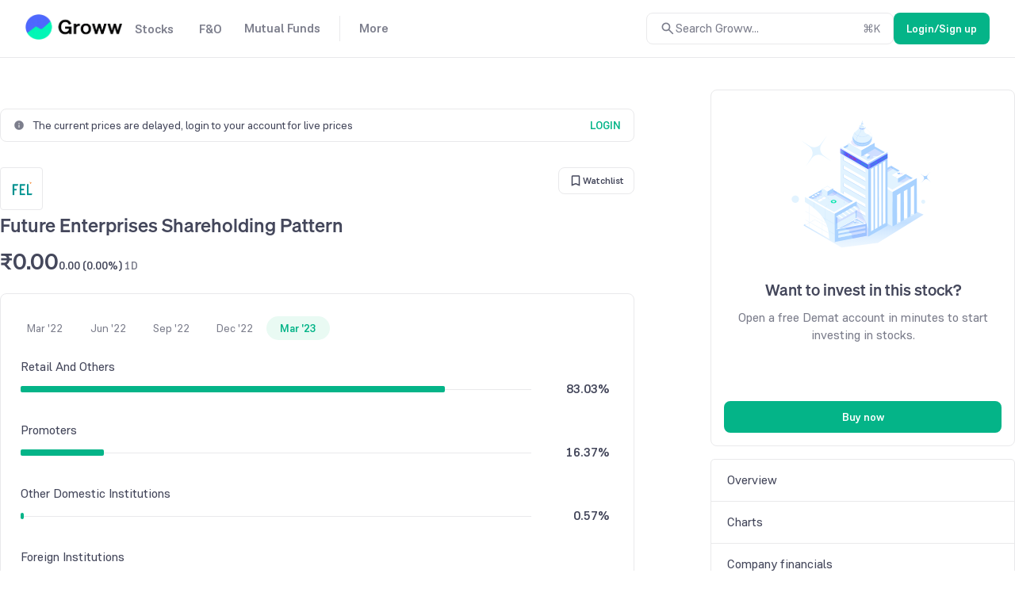

--- FILE ---
content_type: text/css
request_url: https://assets-netstorage.groww.in/web-assets/billion_groww_desktop/prod/_next/static/css/f8b7b68a82f52914.css
body_size: 10295
content:
.pw14Container{position:relative;align-items:flex-start;margin:60px 0}.pw14MainWrapper{display:flex;height:auto;align-items:stretch;justify-content:space-between}.pw14ContentWrapper{flex:2 1}.pw14ActionWrapper{flex:1 1;min-width:340px}.pw14MinHeight100{min-height:100vh}.nfp17ErrorTitle{line-height:34px;opacity:.2;margin:30px 0 0;-webkit-font-smoothing:auto}.nfp17ErrorPara,.nfp17ErrorTitle{font-size:44px;font-weight:535;font-family:Soehne}.nfp17ErrorPara{line-height:24px;margin-bottom:45px}.nfp17NfmLink:hover{text-decoration:underline}.nfp17Wrapper{flex-direction:column}.nfp17TopMargin{margin-top:165px}.nfp17ParaWrapper{margin-top:30px}@media only screen and (min-width:600px){.growwLogo{display:none}}@media only screen and (max-width:600px){.nfp17ErrorTitle{font-size:36px;font-weight:535;line-height:34px;margin:27px 0 0;opacity:1;-webkit-font-smoothing:auto;font-family:Soehne}.nfp17TopMargin{margin-top:150px}.nfp17ErrorPara{font-size:36px;font-weight:535;line-height:34px;font-family:Soehne}.nfp17ParaWrapper{margin-top:25px}.nfp17TitleWrapper{margin-top:43px}}.ep88ErrorTitle{line-height:34px;opacity:.2;margin:30px 0 0;-webkit-font-smoothing:auto}.ep88ErrorPara,.ep88ErrorTitle{font-size:44px;font-weight:535;font-family:Soehne}.ep88ErrorPara{line-height:24px;margin-bottom:50px}.ep88NfmLink:hover{text-decoration:underline}.ep88Wrapper{flex-direction:column}.ep88TopMargin{margin-top:165px}.ep88ParaWrapper{margin-top:30px}@media only screen and (min-width:600px){.ep88ErrorImage,.ep88ErrorLink,.ep88ParaTxt,.ep88TitleTop{display:none}}@media only screen and (max-width:600px){.ep88TopMargin{margin-top:150px}.ep88ErrorPara{font-size:36px;font-weight:535;line-height:34px;margin-bottom:40px;font-family:Soehne}.ep88ParaWrapper,.ep88TitleWrapper{display:none}.ep88TitleTop{margin-top:37px}.ep88ParaTxt{margin-top:5px}}.footer_footerWrapper__49W38{padding:40px 0 0;display:flex;flex-direction:column}.footer_separater__nuvO5{border-right:1.6px solid var(--content-tertiary)}.footer_gap8__ERTEx{gap:8px}.footer_gap16__gwtxz{gap:16px}.footer_mb20__LToSL{margin-bottom:20px}.footer_labelContainer__77_4m{width:120px;flex-shrink:0}.footer_otherLinkWrapper__Wgb_C{display:flex;flex-wrap:wrap;gap:12px}.footer_othersLinkContainer__Cete8{padding-bottom:40px}.footer_growwComplianceContent__Kjabh{margin-top:20px}.footer_growwComplianceContent__Kjabh>div>div{justify-content:flex-start!important;gap:16px}.footer_accordionTitle__BaCu_{padding:16px 0}.footer_mt20__j5Olq{margin-top:20px}.footer_mt40__Pp5Pk{margin-top:40px}.footer_tickerWrap__eKVsX{overflow:hidden;height:auto}.footer_tickerWrap__eKVsX .footer_ticker__VjRMS{white-space:nowrap;display:inline-block;animation-iteration-count:infinite;animation-timing-function:linear;animation-name:footer_foot21ticker__PvPKM;animation-duration:90s}.footer_tickerItem__X9yOn{padding:0 10px}.footer_tickerWrap__eKVsX .footer_tickerItem__X9yOn{display:inline-block}.footer_tickerItemOne__fVJ5F{margin-left:40px}@keyframes footer_foot21ticker__PvPKM{0%{transform:translateZ(0);visibility:visible}to{transform:translate3d(-100%,0,0)}}.footer_otherLinks__ysdEd:hover{color:var(--bg-accent-hover)}.footer_hrSeparater__LFjZH{margin:20px auto}.footer_hrSeparater__LFjZH,.footer_separatorTwo__8mYBm{border-bottom:1px solid var(--border-primary)}.footer_footerBreadcrumb__Jh12v{margin-bottom:24px}.footerTopSection_mv28__w4jwN{margin:28px 0}.footerTopSection_leftSection__p7CIV{flex-direction:column;display:flex;gap:20px;align-items:baseline}.footerTopSection_footerTopSectionWrapper__AzUkq{display:flex;flex-direction:column}.footerTopSection_socialMediaLinksContainer___qolf{gap:18px;margin-top:24px}.footerTopSection_iconsWrapper__LCBm1{gap:8px;height:24px;align-items:normal}.footerTopSection_appDownloadButtons__0ZmEx{gap:8px}.footerTopSection_tabsWrapper__loJ4L{border-bottom:1.5px solid var(--border-primary)}.footerTopSection_tabs__og5B6{overflow-x:auto;white-space:nowrap;scroll-behavior:smooth;width:100%;justify-content:space-between;position:relative;right:16px}.footerTopSection_tabItem__Mpr4S{width:-moz-fit-content;width:fit-content;height:48px;padding:0 16px;white-space:nowrap;justify-content:end;align-items:center;z-index:var(--zindex300)}.footerTopSection_tabTitle__hEd_j{padding:8px 0}.footerTopSection_currentTabIndicator__n69sA{height:2px;width:128%;background-color:var(--border-neutral);border-radius:4px 4px 0 0;transform:scaleX(0);transform-origin:left;animation:footerTopSection_slide-in___eCZn .3s ease forwards}.footerTopSection_productLinks__RO4GI:hover{color:var(--bg-accent-hover)}.footerTopSection_slidingTabIndicator__d0IPG{position:absolute;bottom:0;height:2px;background-color:var(--border-neutral);border-radius:4px 4px 0 0;transition:all .4s cubic-bezier(.4,0,.2,1);z-index:var(--zindex400)}.footerTopSection_hideScrollbar__ft0BP::-webkit-scrollbar{display:none}.footerTopSection_hideScrollbar__ft0BP{-ms-overflow-style:none;scrollbar-width:none}.footerTopSection_chevronButtons__M40Ar{right:0;top:6px;width:20%;height:42px;justify-content:end;padding:16px;gap:8px}.footerTopSection_chevrons__D6zaJ{height:32px;width:32px;border-radius:50%;background:var(--background-secondary);border:1px solid var(--border-primary);z-index:var(--zindex400)}.footerTopSection_linkWrapper__DAH9u{width:100%;padding-top:20px}.footerTopSection_links__Yj8dD{display:none}.footerTopSection_hiddenTab__qqDLR{height:0;max-height:0;opacity:0;overflow:hidden;visibility:hidden;pointer-events:none;position:absolute}.footerTopSection_activeTab__jfVYh{position:static;height:auto;opacity:1;visibility:visible;pointer-events:auto}.footerTopSection_columnGap___IS_R{gap:105px}.footerTopSection_linkGrid__V5fiv{margin-top:16px;height:216px;grid-template-rows:repeat(8,auto);grid-gap:8px 48px}.footerTopSection_linkGrid__V5fiv,.footerTopSection_linksContainer__rvT2Y{display:grid;grid-auto-flow:column;grid-auto-rows:min-content;gap:8px 48px}.footerTopSection_linksContainer__rvT2Y{grid-template-rows:repeat(5,auto);grid-gap:8px 48px}.footerTopSection_linkWrapper__DAH9u a,.footerTopSection_tabTitle__hEd_j{white-space:nowrap;overflow:clip;text-overflow:ellipsis}.footerTopSection_contactUs__CmBct{border-bottom:1px dashed var(--content-secondary);padding:2px 0}.footerTopSection_heightFix__GlQ4M{height:24px}.footerTopSection_gridContainer__zFFBD{display:flex;gap:20px;max-width:100%;transition:height .3s ease}.footerTopSection_gridContainer__zFFBD.footerTopSection_collapsed__eWGqV{max-height:192px;overflow:hidden}.footerTopSection_gridContainer__zFFBD.footerTopSection_expanded__6aX8s{height:auto;overflow:auto}.footerTopSection_gridColumn__Vckta{display:flex;flex-direction:column;gap:12px;flex:1 1;min-width:212px;height:-moz-fit-content;height:fit-content}.footerTopSection_showMoreContainer__TodMQ{margin-top:16px;text-align:center}.footerTopSection_showMoreButton__vVFsG{background:none;border:none;cursor:pointer;text-decoration:underline;font-size:inherit;padding:8px 16px;transition:opacity .2s ease}.footerTopSection_showMoreButton__vVFsG:hover{opacity:.8}.footerTopSection_inactive__zAeBS{display:none}.footerTopSection_active__vh_UB{display:block}.footerTopSection_socialMediaWrapper__pEnZL{height:76px;margin-top:24px}.footerTopSection_downloadLinksContainer__uHXDQ{gap:12px;height:32px}.footerTopSection_appStoreButton__lEIXp{padding:4px 8px 0;border-radius:6px}.letterLinks_mb40__BAKjE{margin-bottom:40px}.letterLinks_gap16__rXL0H{gap:16px}.letterLinks_letterLink__xdElR{text-decoration:none;border-right:1px solid var(--content-tertiary)}.letterLinks_labelContainer__7zz1g{width:120px}.letterLinks_letterLink__xdElR:last-child{border-right:0}.letterLinks_msiteWrapper__Pxnff{padding:20px 16px}.letterLinks_letterLinkContainer__bGyvh{flex-wrap:wrap;margin-top:12px;gap:8px 0;left:-8px}.letterLinks_letterLinksContainer__XVHAD{transition:opacity .3s ease;overflow:hidden}.letterLinks_letterLinksVisible__RgyMd{opacity:1}.letterLinks_letterLinksContainer__XVHAD.letterLinks_letterLinksHidden__0bTSX{opacity:0;height:0;padding:0;margin-bottom:0}@media (min-width:768px){.letterLinks_letterLink__xdElR{flex-grow:1}.letterLinks_letterLinksContainer__XVHAD{margin-bottom:40px}}@media (max-width:767px){.letterLinks_letterLink__xdElR{width:30px}.letterLinks_letterLink__xdElR:last-child{width:auto;padding-right:0;padding-left:8px}.letterLinks_letterLinksContainer__XVHAD{padding:20px 16px}}.pg1231Container{display:flex}.pg1231JF{justify-content:center;width:100%;border-radius:0 0 7px 7px;z-index:1;padding:15px}.pg1231Box{display:inline-block;height:32px;min-width:26px;line-height:30px;text-align:center;vertical-align:middle;border-radius:4px;cursor:pointer;margin:0 5px}.pg1231Box:hover{color:var(--content-accent)}.pg1231Icon{min-height:30px;display:flex;align-items:center}.pg1231Enable:hover{color:var(--content-accent)}.pg1231Disable{opacity:.4;cursor:not-allowed}.pg1231Underline{width:20px;height:3px;border-radius:4px;margin:-4px auto 0}.pg1231ThreeDots{display:flex}.pg1231Dot{margin:0 5px;padding-top:4px}.gs810Container{height:100%;width:100%;flex-direction:column}.gs810Image,.gs810ImageContainer{margin-bottom:20px}.gs810Image{height:50%;width:45%}.gs810ContainedImage{height:75%;width:100%}.gs810ErrorImageLeft{margin-right:10%;margin-bottom:10%}.gs810ErrorImageRight{margin-top:10%}.gs810RetryText{margin:0;cursor:pointer;border-bottom:2px solid transparent}.gs810RetryText:hover{border-bottom-color:var(--content-accent)}#stockGraph .yearWrapperStk{height:32px;border-width:1px 0 0;padding-top:24px}#stockGraph .gr1TPGraphSecondDiv{position:relative;height:283px}#stockGraph .loaderDiv{position:absolute;top:0;left:4px}.sg369DragTooltip{border-width:1px;border-style:solid;border-radius:4px;padding:8px 16px;position:absolute;top:0;width:-moz-max-content;width:max-content}.gr1TopGraphPanel{position:absolute;z-index:0;top:-60px;min-width:100%;align-items:flex-start!important;justify-content:flex-end;min-height:60px}.gr1TPPriceLabel{margin:0 8px 0 0}.gr1TPValueUp{min-width:62px}.gr1GraphSwitch,.gr1TimeKey{padding:6px 12px;border-width:1px;border-style:solid;border-radius:16px;height:32px}.gr1TimeKey{margin-right:16px}#stockGraph .highcharts-series-1{opacity:.3}.gr1TPPointerDisabled{pointer-events:none}.gr1TPVolBoxExtra{margin-top:14px;align-self:flex-end}.gr1TPFSIcon svg{height:18px;width:18px;margin:4px -5px 0 2px}.gr1TPAdvanceLink{padding:0 12px}.gr1TPAdvanceLink,.gr1TPExchToggle,.gr1TPExchToggleDisabled{height:32px;border-width:1px;border-style:solid;border-radius:8px}.gr1TPExchToggle,.gr1TPExchToggleDisabled{padding:6px 12px;width:48px}.gr1TPExchToggle:hover{background:var(--background-tertiary)}.performacePopup_infoIcon__MZAkG{margin-left:6px}.performacePopup_infoWrap__kdOVV{width:40px;height:40px;border-radius:50%}.performacePopup_popUpHead__INA5d{margin-top:15px}.performacePopup_popUpContainer__DPKnI{max-height:550px;overflow-y:auto;margin:30px 0}.performacePopup_popUpWrap__gpBwk{padding:13px 0}.performacePopup_popUp__kSA_K{padding:0 40px}.stockPerformance_dividerHz__hL82_{height:1px;opacity:.2;border-bottom:1px dashed var(--content-secondary);margin-top:9px}.stockPerformance_dividerVt__KydP_{height:145px;top:5px;left:20px;position:absolute;opacity:.2;border-left:1px dashed var(--content-secondary);width:1px}.stockPerformance_keyText__f0fuN,.stockPerformance_value__g7yez{border:none;white-space:nowrap}.stockPerformance_keyTextStk__shi_y{padding:33px 0 8px}.stockPerformance_keyTextIndex__U6z5E{padding:6px 0 0}.stockPerformance_idxInfoItem__ZXZut:nth-child(2) .stockPerformance_keyTextIndex__U6z5E{padding-top:21px}.stockPerformance_valueIndex__m8T5I{padding:10px 0}.stockPerformance_idxInfoItem__ZXZut{display:grid;margin-left:39px!important}.bs88IntroduceDiv{display:flex;flex-direction:column;justify-content:space-evenly;margin-left:70px}.bs88ZeroTxt{opacity:.7;margin-top:10px}.bs88NoChargesTxt{color:var(--content-primary)}.yh878ContentDiv{border-radius:5px;margin:40px 0 25px;cursor:pointer;width:100%;display:flex;flex-direction:column}.yh878HoldingDetails{display:flex;flex-direction:row;width:100%;padding:22px 0}.yh878HoldingDataTopRow{padding-bottom:4px}.yh878Subsection1{flex-grow:5;text-align:left;padding:0 24px}.yh878Subsection2{flex-grow:5;text-align:right;padding:0 24px}.yh878Subsection3{flex-grow:1;align-items:center;justify-content:center}.yh878EventInfo{padding:16px 24px;color:var(--content-secondary);border-top:1px solid var(--border-primary)}.yh878EventInfoImg{margin:5px 10px 0 0}.lpu38MainDiv{margin-top:24px}.lpu38LogoDiv{margin-right:10px}.lpu38Logo{-o-object-fit:contain;object-fit:contain}#stkLogoId .lazyload-wrapper{height:40px}.lpu38HeadWrap{justify-content:space-between}.lpu38Head{max-width:600px;margin:0}.lpu38Pri{height:33px;line-height:normal}.lpu38San{height:36px}.lpu38DelayedUiDiv{border-width:1px;border-style:solid;width:100%;padding:10px 16px;border-radius:8px;margin-bottom:32px}.lpu38DelayedUiCta{font-weight:535}.lpu38DelayedUiIcon{margin-right:10px}.lpu38CurrentTickerGreen{animation:tickGreen 1s linear}@keyframes tickGreen{0%{color:var(--content-primary)}25%{color:var(--content-accent)}50%{color:var(--content-accent)}75%{color:var(--content-accent)}to{color:var(--content-primary)}}.lpu38CurrentTickerRed{animation:tickRed 1s linear}@keyframes tickRed{0%{color:var(--content-primary)}25%{color:var(--content-negative)}50%{color:var(--content-negative)}75%{color:var(--content-negative)}to{color:var(--content-primary)}}.lpu38ScriptCode{margin-bottom:3px}.lpu38FlexStart{display:flex;align-items:self-start}.lpu38FilledIcon{margin-top:4px;height:18px}.lpu38AlertsNotificationIcon,.lpu38WatchlistIconWrapper{border-radius:8px;gap:4px;height:32px;border-width:1px;border-style:solid;padding:16px 12px}.lpu38AlertsNotificationIcon{margin-right:8px}.lpu38PopupWrapper{padding:24px}.lpu38RedirectToDashboard{padding:16px 16px 16px 0;margin:16px 0 24px}.ic23Main{width:100%;border-radius:8px}.ic23Main:hover{transform:scale(1.004)}.ic23DivBorderBottom{border-radius:5px}.ic23Div{min-height:72px;padding:14px 16px;width:100%;position:relative}.ic23Div,.ic23RightDiv{justify-content:space-between}.ic23RightDiv{height:40px;display:flex;flex-direction:column}.ic23CurrVal,.ic23DayChange{text-align:right}.ic23Title{min-width:85px;margin-bottom:2px}.mvc786Div{position:relative;transition:transform .3s ease;display:flex;flex-direction:column;justify-content:space-around;padding:16px;border-radius:8px}.mvc786ShadowCard{width:188px;min-height:165px}.mvc786BorderCard{width:188px;max-height:172px}.mvc786Div:hover{transform:scale(1.009)}.mvc786DivImg{width:40px;height:40px;margin-bottom:6px;overflow:hidden}.mvc786DivSec{margin-top:12px}.mvc786CurrVal{margin-right:7px}.mvc786HeadingHelp{min-height:45px;margin-right:15px}.mvc786TruncateLabel{display:flex;flex-direction:column;height:45px;overflow-y:hidden}.mvc786PercentChange{margin-left:5px}.mvc786SlowSvg{transition:transform .2s ease-out}.mvc786SlowSvg:hover{transform:scale(1.3)}.mvc786Watchlist{display:none;transition:transform .2s ease-out}.mvc786Div:hover .mvc786Watchlist{display:block}.pr54companyName{max-width:300px}.pr54companyName:hover{color:var(--content-accent)!important;text-decoration:underline}.spr98MainDiv{margin-top:80px}.spr98table{border-radius:7px;margin-top:24px}.spr98IconWrapper{padding-left:4px;opacity:1!important}.stkF56SubDiv{margin-top:24px}.stkF56Wrapper{min-height:400px;border-radius:8px}.stkF56Top{position:relative}.stkF56QBtnDisabled{height:30px;width:100px;display:flex;align-items:center;justify-content:center}.stkF56GraphDiv{min-height:300px}.stkF56NoGraphDataLabel{text-transform:uppercase;opacity:.3;font-weight:500}.stkF56TabText{padding:20px 25px 0 20px;border-bottom:1px solid var(--border-primary)}.stkF56TabDiv{line-height:15px;padding-right:45px;height:30px;cursor:pointer;font-weight:500}.stkF56ToggleActive{background-color:var(--background-accent-subtle);color:var(--content-accent);border-radius:20px}.stkF56ToggleActive,.stkF56ToggleInactive{height:30px;width:100px;display:flex;align-items:center;justify-content:center;cursor:pointer}.stkF56ToggleInactive{color:var(--content-secondary)}.stkF56SeeDetailsDiv{color:var(--content-accent);margin-left:auto;cursor:pointer}.stkF56InfoDiv{margin:6px 0;padding-right:20px;text-align:right}.aboutCompany_summary__uP8fZ{margin-top:16px;color:var(--content-primary);text-align:justify}.aboutCompany_tdValue__Ioaru{padding-left:16px;overflow:hidden;text-overflow:ellipsis;white-space:nowrap;max-width:150px}.aboutCompany_brandListItem__oC9SV{border-radius:4px;width:88px;height:88px;-o-object-fit:contain;object-fit:contain;padding:16px}.aboutCompany_brandList__7fEDh{margin:8px 0;gap:16px;overflow-x:auto;max-width:710px;transition:transform .4s ease-in-out}.aboutCompany_divider__bxz_m{border-right:1px solid var(--border-primary);height:120px}.aboutCompany_tablesWrapper__ExAk_{gap:32px}.aboutCompany_table__gPCB1{border:none;width:45%;padding:16px 0}.mnc671ItemContainer{padding:15px 0}.mnc671BoxHeaderText{color:var(--content-secondary);margin-bottom:4px;letter-spacing:.16px}.mnc671BoxItemTitle{color:var(--content-primary);line-height:26px}.mnc671BorderAlignment{padding:10px;border:1px solid var(--content-secondary);border-radius:5px;letter-spacing:.16px;display:inline-block}.mnc671ButtonContainer{margin:20px 16px 16px 0;background-color:none}.mnc671ButtonContainer:hover{background-color:var(--dangerouslySetPrimaryBg)}.mnc671ItemInnerDiv{padding:0;display:flex;justify-content:space-between}.cdslAuthStatus21TopSec{padding:10px;min-height:56px}.cdslAuthStatus21TopText{font-style:normal}.cdslAuthStatus21Ver{min-height:310px!important}.cdslAuthStatus21Hor{padding:10px;min-height:35px!important;padding-top:5px!important;margin-top:-6px!important}.cdslAuthStatus21Center{min-height:80px!important}.cdslAuthStatus21MidText{display:inline}.cdslAuthStatus21MidText,.cdslAuthStatus21MidTitle{-webkit-font-smoothing:auto}.cdslAuthStatus21Btn{bottom:23px;padding:0 20px}.cdsl21Back{color:var(--content-primary);cursor:pointer}.cdsl21Back:hover{opacity:.6}#orderCardcdslAuthStatus .errinput{box-shadow:0 0 0 1000px var(--background-negative-subtle) inset;color:var(--content-negative)!important}.stockOrderCardLoadingUI_orderCardDiv__rWN9C{position:static}.companyName_name__5xenD:hover{text-decoration:underline;color:var(--content-accent)!important}.recentlyViewed_container__4wISk{display:grid;grid-template-columns:repeat(8,1fr);grid-gap:4px;gap:4px;margin-top:16px}.recentlyViewed_card__842ra{padding:8px 6px;border-radius:12px;width:92px}.recentlyViewed_card__842ra:hover{background-color:var(--background-secondary)}.recentlyViewed_logo___d_nq{margin-bottom:8px}.recentlyViewed_name__g7ylp:hover{color:var(--content-primary)!important}.expertsRating_buyDiv__INdls{border-radius:50%;width:150px;height:120px;margin-right:40px}.expertsRating_linearBar__IYFFl{height:8px;border-radius:2px}.expertsRating_infoIcon__ytnc4{color:var(--content-secondary);margin-left:6px;display:flex;justify-content:center;align-items:center}.expertsRating_popupContent__BycL4{padding:10px 0;text-align:left}.expertsRating_infoWrap__jddQY{width:40px;height:40px;border-radius:50%;display:flex;justify-content:center;align-items:center}.mh43ValignWrap{margin-bottom:12px;display:flex;justify-content:space-between;align-items:center}.ssb246MainDiv{display:inline-block;color:var(--content-secondary);position:relative;height:45px;z-index:var(--zindex400)}.ssb246ShareIcon{position:relative;opacity:.8;top:2px;left:-3px;max-width:14px;max-height:14px;overflow:hidden}.ssb246ShareButton{opacity:0;position:absolute;top:12px;left:15px;pointer-events:none;transition:all .5s ease}.ssb246ShareShow{opacity:1;pointer-events:auto}.ssb246ShareHide{transform:translate(0)}.ssb246FbClick{transform:translate(-50px,54px)}.ssb246TwClick{transform:translate(-8px,54px)}.ssb246WhClick{transform:translate(34px,54px)}.ssb246TwitterMarginLeft{margin-left:-50px}.ssb246WhatsappMarginLeft{margin-left:-42px}.ssb246ShareIconWrapper{border-radius:50%;background:var(--background-secondary);color:var(--content-primary);width:45px;height:45px;cursor:pointer}.sg919Container{margin-bottom:16px}.sg919SiblingText{margin-left:12px}.sg919RightCtaContainer{padding:5px 12px}.sg919RightChip{background:var(--background-accent-subtle);mix-blend-mode:normal;border-radius:16px}.cu76ChipUI{border-radius:30px;padding:6px 12px;margin-right:12px}.marketTrendsMoverEmptySecUi_moversCardSec__Cgvu_{margin-top:20px;flex-direction:column}.marketTrendsMoverEmptySecUi_emptySecImage__ef1y4{padding:20px}.marketTrendsMoverSection_mtms745MarketTrendsMoverSecCont__Lr0en{margin-top:56px}.marketTrendsMoverSection_mtms745MoversCardSec__GT6eJ{margin-top:20px}.rsoc54RightSideDiv{border-radius:8px;position:relative;z-index:var(--zindex300)}.rsoc54holdingsEmptyImg{margin:20px}.rsoc54EmptyState{height:510px;box-sizing:border-box;position:relative}.rsoc54EmptyStateBody{height:100%;display:flex;flex-direction:column;justify-content:center}.rsoc54ImageAbsolute{position:absolute;bottom:-10px;right:-10px}.rsoc54DivBorder{border-bottom:1px solid;border-color:var(--border-primary);border-top:1px solid;border-top-color:var(--border-primary)}.rsoc54ImageWrapper{flex-direction:column;width:50%;margin:0 auto 30px;position:relative;height:90px}.rsoc54EmptyDiv{height:30px}.msc999MainDiv{position:relative;min-width:150px;max-width:384px;border-radius:8px;float:right;padding:20px;margin-bottom:15px}.msc999Heading{-webkit-font-smoothing:auto;margin:15px 0 20px}.msc999Para{margin-bottom:20px}.msc999ErrorPara{margin:20px 0 30px}.msc999TryAgain{cursor:pointer}.stockOnboarding_stickyDiv__dwo9R{text-align:center}.stockOnboarding_loggedOutCard__wugXx{position:relative;height:450px;padding:16px;border-radius:8px}.stockOnboarding_cardHeader__S3vZR{margin:24px 0 8px}.stockOnboarding_buttonWrapper__1Hirp{position:absolute;bottom:16px;width:calc(100% - 32px)}.sam23Wrapper{text-align:left}.sam23Parent{flex:1 1;flex-direction:column;height:100%}.sam23Head{height:48px;border-bottom:1px solid var(--border-primary);padding:10px 16px 9px;position:relative}.sam23Main{padding:16px;flex:1 1;flex-direction:column}.sam23Upper{flex:1 1}.sam23Lower{display:flex;justify-content:flex-end;flex-direction:column;height:120px}.sam23InvAmHeading{margin-top:36px}.sam23BalancePadding{padding:8px 12px}.sam23RoundBox{background:var(--background-tertiary);mix-blend-mode:normal;border-radius:8px}.sam23NoBalance{height:25px}.sam23TakeAmount{position:relative;display:grid;justify-content:center}.sam23Input{width:50%;outline:none;margin:0 auto;padding:10px 10px 10px 2px;display:block;border:none}.sam23ErrorText{position:absolute;bottom:-22px}.sam23TagMainDiv{margin-top:32px}.sam23TagDiv{height:23px;border-radius:15px;padding:3px 10px;margin-right:10px;border:1px solid var(--border-accent)}.sam23TagDiv:hover{color:var(--content-primary)}.sam23Btn{position:relative;margin-top:8px;justify-content:center;flex-direction:column}.sam23IconContainer{color:var(--content-primary)}.sam23ArrowBack{margin:0 12px 0 -4px}.sam23ArrowBack:hover{color:var(--content-primary)}.sam23AccBalanceIcon{margin-right:6px}.depositBlockedMsg_popupWrapper__MjzGa{position:absolute;bottom:0}.depositBlockedMsg_popupContentContainer__bu4mg{padding:20px 16px;height:100%}.depositBlockedMsg_popupSubtext__oaP1o{margin-top:12px;margin-bottom:16px}.depositBlockedMsg_blockedPopupArrowIcon__IYiir{right:12px}.ft785TableContainer{margin-top:30px}.ft785Table{border:none}.ft785RightSpace{padding-right:8.33%;border-right:1px dashed var(--border-primary)}.ft785LeftSpace{padding-left:8.33%}.ft785Head,.ft785Value{border-bottom:none}.fp782Container{max-height:550px;overflow-y:auto;margin:30px 0;padding:0 10px}.fp782ButtonContainer{width:70%;margin:10px auto 0}.fp782RefreshIcon{margin-left:4px;transform:rotate(90deg)}.fp782LoaderContainer{height:550px}.fp782InfoWrap{width:40px;height:40px;border-radius:50%;background-color:var(--background-accent-subtle)}.fp782Header{margin-top:15px}.fp782SubTitle{padding:10px 50px}.fp782PopupListContainer{padding:0 12px}.fp782PopUpWrap{padding:20px 18px}#stf545Stock{min-height:189px;margin-top:80px}.stf545InfoIcon{color:var(--content-secondary);margin-left:6px;cursor:pointer}.pll53MainDiv{float:right}.pll53Ul{padding:0;list-style:none;list-style-position:inside;border:1px solid var(--border-primary);border-radius:5px}.pll53ListItem{color:var(--content-primary);padding:15px 20px;display:flex;align-items:center;justify-content:space-between}.pll53ListItemWrapper{transition:background-color .3s;border-bottom:1px solid var(--border-primary)}.pll53ListItemWrapper.activePageLink,.pll53ListItemWrapper:hover{background-color:var(--border-primary)}.pll53ListItemWrapper:last-child{border-bottom:none}#shpStockMainDiv{min-height:355px}#shpStockMainDiv .shp76Wr{background:var(--dangerouslySetPrimaryBg);margin-top:24px;padding:10px 15px 20px;border-radius:8px;border:1px solid var(--border-primary)}#shpStockMainDiv .shp76Font{cursor:pointer;font-weight:500}#shpStockMainDiv .shp76Col{color:var(--content-accent)}#shpStockMainDiv .loaderDiv{width:100%;margin:0 auto;padding-top:125px}.shp76TabText{padding:18px 0}.shp76MainDiv{margin-top:80px}.shp76ToggleInactive{cursor:pointer}.shp76ToggleActive,.shp76ToggleInactive{height:30px;width:80px;display:flex;align-items:center;justify-content:center}.shp76ToggleActive{border-radius:20px}.shp76Row{height:75px;margin-top:5px;padding-left:10px}.shp76TextRight{margin-right:16px}.carousel_customCarouselContainer__V6FrV{align-items:center}.carousel_customCarousel__3MrKq{overflow-x:auto;scroll-behavior:smooth;scroll-snap-type:x mandatory;scrollbar-width:none}.carousel_customCarousel__3MrKq::-webkit-scrollbar{display:none}.carousel_customCarouselItem__LWfoC{flex:0 0 auto;scroll-snap-align:start}.carousel_customCarouselItem__LWfoC:last-child{margin-right:0!important}.carousel_btnParent__bx7d3{height:100%;width:52px;align-items:center;visibility:visible;transition:opacity .2s ease,visibility .2s ease;z-index:var(--zindex300)}.carousel_prevBtnDivParent__eCLLl{left:-1px;padding-right:8px;background:linear-gradient(90deg,#fff 68%,hsla(0,0%,100%,0))}html[data-theme=dark] .carousel_prevBtnDivParent__eCLLl{background:linear-gradient(90deg,#121212 68%,hsla(0,0%,7%,0))}.carousel_nextBtnDivParent__7oxOQ{right:-1px;padding-left:8px;justify-content:flex-end;background:linear-gradient(-90deg,#fff 68%,hsla(0,0%,100%,0))}html[data-theme=dark] .carousel_nextBtnDivParent__7oxOQ{background:linear-gradient(-90deg,#121212 68%,hsla(0,0%,7%,0))}.carousel_nextBtn__hBUbQ,.carousel_prevBtn__4aWwE{border:1px solid var(--border-primary);padding:8px;top:2px;transition:transform .3s ease}.carousel_nextBtn__hBUbQ:hover,.carousel_prevBtn__4aWwE:hover{transform:scale(1.1)}.carousel_hideBtn__LQI0N{visibility:hidden;opacity:0}.seic76Main:hover{transform:scale(1.004)}.seic76IndexCard{border-radius:8px}.seic76Div{position:relative;justify-content:space-between}.seic369DivLarge{padding:14px 16px}.seic369DivSmall{padding:14px 12px}.seic76PricesDiv{display:flex;align-items:baseline;gap:6px}.seic369TitleLarge{margin-bottom:6px}.seic369TitleSmall{margin-bottom:0}.seic369FlexWrapper{width:100%}.seic369Flex{display:flex;justify-content:space-between;width:100%}.seic43VertIcon{width:28px;height:28px;cursor:pointer;border-radius:100%}.seic43Dropdown{display:none;transition:transform .3s ease-out;width:0;height:0;padding-right:6px;align-items:center;justify-content:center}.seic43Dropdown:hover{flex-shrink:0;height:74px;border-radius:8px;width:45px;position:absolute;padding:0;right:0}.seic43Dropdown:hover .seic43VertIcon{background-color:var(--background-tertiary)}.seic76IndexCard:hover .seic43Dropdown{display:flex}.seic43DropMainDiv{z-index:var(--zindex400);height:88px;width:146px;border-radius:5px;display:flex;flex-direction:column}.seic45DropdownContent{display:flex;z-index:var(--zindex400);height:50%;padding:12px 16px;gap:8px;border-radius:5px 5px 0 0}.seic45DropdownContent:last-child{border-top:1px solid var(--border-primary);border-radius:0 0 5px 5px}.seic45DropdownContent:hover{background-color:var(--background-secondary)}.seic44DropDownContainer{position:fixed;z-index:var(--zindex400)}.seic45DropdownIcon svg{height:16px;width:16px;color:var(--content-primary)}.seic45DropdownContent:hover .seic45DropdownIcon,.seic45DropdownContent:hover .seic45DropdownIcon svg{color:var(--content-accent)}.seic45TerminalLogo{margin:7px -8px 0 0}.ind878FilterListIcon{margin-right:10px}.ind878RightChip{background:var(--background-accent-subtle);mix-blend-mode:normal;border-radius:16px;padding:5px 12px;margin-right:8px}.indicesCard{display:block}.indicesCardLast{margin-right:0}.futures_futuresContainer__f1shl{gap:16px;margin-top:16px}.futures_futureCardContainer__roQo_{width:50%}.futures_futureCard__rzKv6{padding:16px;border-radius:8px;flex:1 1;transition:all .2s}.futures_futureCard__rzKv6:hover{transform:scale(1.01)}.futures_skeletonCard__PcuCz{padding:16px;border-radius:8px;flex:1 1}.futures_skeletonHeader___H_Xj{gap:4px}.futures_skeletonPrice__zTMS5{align-items:flex-end;gap:4px}.futures_futureDisplayName__3BBsJ{margin-bottom:2px}.ftb12OptionChainDiv{border-radius:8px;padding:22px;margin-top:32px;transition:all .3s ease}.ftb12SectionSeperator{margin-top:41px}.ftb12NoBorderTable{--no-border:none;border:var(--no-border)}.ftb12TopContractTableContainer{--table-border:1px solid var(--border-primary);border-radius:8px;border:var(--table-border)}.ftb12CellToTop{vertical-align:top}.ftb12CellToTopDiv{padding-top:2px}.ftb12TopContractFilterTab{gap:0 2px}.ftb12TopContractTab{cursor:pointer;border-radius:25px;padding:4px 15px}.ftb12ErrorCard{border-radius:8px;padding:16px 22px;width:100%}.ftb12InfoIcon{color:var(--content-secondary);margin-left:6px;cursor:pointer}.ftb12PopupContainer{max-height:450px;padding:0 24px}.ftb12PopupDataItemContainer,.ftb12PopupHeading{margin-bottom:20px}.ftb12PopupDataItemSubtitle{margin-top:-10px}.ftb12Link:hover{color:var(--content-accent);text-decoration:underline}.cac88AlertsCardContainer{height:435px;position:sticky;top:120px;z-index:var(--zindex500);border-radius:8px;display:flex;flex-direction:column}.cac88CustomAlertsHeaderContainer{padding:10px 16px;border-bottom:1px solid var(--border-primary)}.cac88ArrowBackIcon{margin-right:16px}.cac88DataCollectionContainer{padding:24px 16px 16px;flex-grow:1;display:flex;flex-direction:column}.coc88NotifyMeContainer{margin-top:24px}.coc88ButtonContainer{margin-top:auto}.coc99AlertInformationBoxContainer{margin-bottom:16px}.coc88InformationBoxContainer{padding:8px;border-radius:6px;text-align:center}.coc88InformationBoxWarning{background-color:var(--background-warning-subtle)}.pdb369MainDiv{padding:20px;margin-top:48px;border-radius:8px}.pledgeText{margin-bottom:6px}.shareQty{border-bottom:1px dashed var(--content-secondary)}.tooltipTrigger{text-decoration:none}.mtfDetailWrapper{padding:12px 16px;z-index:99}.mtfDetailWrapper .mtfItem{justify-content:space-between}.mtfPopoverWrapper{width:200px;border-radius:12px}.mtfItem p{padding:0;margin:0}.mtfItem p:first-child{color:var(--content-secondary)}.mtfItem p:nth-child(2){color:var(--content-primary)}.mtfItem:first-child{padding-bottom:6px}.mtfItem:nth-child(2){padding:12px 0}.mtfItem:nth-child(4){padding-top:12px}.horzLine{height:1px;width:100%;border-bottom:1px solid var(--border-primary)}.stockInvestmentMissingDataPopup_missingDataPopup__0Z8PS{width:428px;padding:16px;border-radius:6px}.stockInvestmentMissingDataPopup_missingDataPopupSubHeading__9XkZH{margin-top:4px;margin-bottom:16px}.stockInvestmentMissingDataPopup_missingDataPopupTable__77LBU{border-radius:8px;max-height:336px;overflow-y:scroll}.stockInvestmentMissingDataPopup_missingDataPopupTableRow__2fdUD{padding:16px;border-bottom:1px solid var(--border-primary)}.stockInvestmentMissingDataPopup_missingDataPopupTableRow__2fdUD:last-of-type{border-bottom:none}.stockInvestmentMissingDataPopup_missingDataPopupEmptyUI__IeA_z,.stockInvestmentMissingDataPopup_missingDataPopupRowCompanyName__96saX{margin-bottom:4px}.stockInvestmentMissingDataPopup_missingDataPopupRowIcon__CY3_V{top:3px;margin-left:4px}.stockInvestmentMissingDataPopup_missingDataPopupCta__J4wgH{padding-top:16px}.mtfShortfall_shortfallContainer__nv1Tw{text-align:center;z-index:var(--zindex900);border-radius:8px;height:610px;width:100%}.mtfShortfall_detailContainer__3tE9m{padding:16px}.mtfShortfall_header__HwRm_{justify-content:space-between;height:42px;padding:16px 16px 0}.mtfShortfall_shortfallText__zPGd8{margin:16px 0 4px;padding:0}.mtfShortfall_shortfallInfo__Qwlit{margin:0;padding:0}.mtfShortfall_infoWrapper__QC1kF{border-radius:12px;padding:12px 16px;margin-top:24px}.mtfShortfall_infoWrapper__QC1kF p{margin:0;padding:0}.mtfShortfall_middleInfoItem__oeTUM{margin:28px 0}.mtfShortfall_footer__cmeEw{position:absolute;bottom:0;padding:16px}.mtfShortfall_provisionalShortfall__qQMLE{border-bottom:1px dashed var(--content-primary)}.mtfShortfall_shortfallInfoWrapper__75_8P{text-align:start}.mtfShortfall_infoItem__GJygp{max-width:220px;padding:12px 0;margin:0}.mtfShortfall_infoValue__P08A2{width:-moz-fit-content;width:fit-content}.mtfShortfall_provShortfall__SpOMv{border-bottom:1px solid var(--border-primary);border-top:1px solid var(--border-primary)}.mtfShortfall_provShortfall__SpOMv p{margin:0;padding:16px}.mtfShortfall_btnWrapper__rrkHv{border-top:1px solid var(--border-primary);position:absolute;width:100%;bottom:0;-moz-column-gap:8px;column-gap:8px;flex-basis:calc(50% - 10px);padding:16px}.mtfShortfall_addMoneyContainer__Vzwk0{height:510px}.mtfShortfall_pledgeForMarginText__mINPC{margin:16px 0 4px}.mtfConversion_conversionContainer__nkthO{text-align:center;z-index:var(--zindex900);border-radius:8px;height:600px;width:100%}.mtfConversion_headerContainer__VqmMR{padding:16px;border-bottom:1px solid var(--border-primary)}.mtfConversion_companyDetails__pvQKP{align-items:flex-start}.mtfConversion_detailContainer__EHR06{padding:16px;row-gap:20px}.mtfConversion_totalPositionInfo__onarY{text-align:end;margin-top:8px}.mtfConversion_footer__hFarz{position:absolute;bottom:0}.mtfConversion_conversionDetailWarning__9L_V7{margin:16px;padding:12px 16px;border-radius:8px}.mtfConversion_convertFooter__WLZ4x{padding:12px 16px 16px;border-top:1px solid var(--border-primary)}.mtfConversion_cancelFooter__cdHXD{padding:12px 16px 16px;position:absolute;bottom:0;width:100%}.mtfConversion_convertBtn___tawd{margin-top:12px}.mtfConversion_cancelHeading__stWrT{margin-bottom:4px}.mtfConversion_cancelImgContainer__z_5hE{justify-content:center;padding-bottom:200px}.mtfConversion_failedContainer__dC6__{padding-top:50px}.mtfConversion_cancelFailedContainer__1fiTA{padding-top:120px}.mtfConversion_cancelText__11L2k{margin-top:10px}.mtfConversion_detailsBox__rW3do{border-radius:8px;margin:20px 16px;padding:16px 24px 0}.mtfConversion_detailBoxCompanyName__XB5ts{border-bottom:1px dashed var(--border-primary);padding-bottom:16px}.mtfConversion_detailsRowContainer__08eWf{margin-top:16px}.mtfConversion_detailRow__XgVKo{margin:16px 0}.mtfConversion_placedImgContainer__EOzdD{padding-top:30px}.mtfConversion_placedFooter__SqW5z{z-index:var(--zindex900);position:absolute;bottom:0;padding:12px 16px 16px;border-top:1px solid var(--border-primary);margin-top:40px}.mtfConversion_placedConversionDetailWarning__hpRNl{margin:0 0 12px;padding:12px 16px;border-radius:8px}.mtfConversion_addMoneyContainer__fC2E5{height:510px}.mtfConversion_conversionInput__U24el{padding:4px 10px;background-color:var(--background-secondary);border-radius:4px;border:1px solid var(--border-primary)}.mtfConversion_errorMsg__qWtDT{border-radius:8px;padding:12px;margin:12px 0}.mtfSacCard_sacContainer__V_uxR{z-index:var(--zindex900);border-radius:8px;height:540px;padding:16px 0}.mtfSacCard_introHeading__8JLR9{font-family:Soehne;font-size:10px;letter-spacing:2px;margin-top:12px}.mtfSacCard_cashlessHeading__fydgT{margin:4px 0 2px}.mtfSacCard_header__VXmCY{height:40px;padding:0 16px}.mtfSacCard_menuContainer__VS1VD{margin-top:16px}.mtfSacCard_menuItem__Q0ZJu{display:grid;grid-template-columns:40px 1fr;padding:16px 0}.mtfSacCard_menuHeading__qKkaz{margin:0}.mtfSacCard_learnMore__K2CUl{margin-top:16px}.mtfSacCard_footer___pxBV{margin-top:16px;bottom:0;padding:16px}.mtfSacCard_contentContainer__dE74u{padding:0 16px}.secondaryAuthCard_mt4__FnG16{margin-top:4px}.cdslAuthUi21Parent{flex:1 1;flex-direction:column;height:100%;min-height:400px;overflow-x:hidden}.cdslAuthUi21TopSec{padding:12px 16px;border-bottom:1px solid var(--border-primary)}.cdslAuthUi21Lower{flex:1 1;flex-direction:column;height:100%;min-height:400px;padding:12px 16px}.cdslAuthUi21Ver{flex:0.7 1;flex-direction:column}.cdslAuthUi21Hor{padding:12px}.cdslAuthUi21IconSmall{height:110px;margin:30px 0 16px}.cdslAuthUi21IconLarge{height:180px;margin:130px 0 16px}.cdslAuthUi21MidText{display:inline;padding:0 24px}.cdslAuthUi21SubHeadText{margin-top:12px}.cdslAuthUi21AllBtns{padding-top:8px;flex-direction:column;justify-content:flex-end}.cdslAuthBottom,.paddingVertical{padding:16px 0}.cdslAuthUi21BtnFlexMobile{flex:0.25 1}.cdslAuthUi21BtnFlexWeb{flex:0.3 1}.cdslAuthUi21RequestText{padding-top:12px}.cdslAuthUi21Btn{margin-top:8px}.cdslAuthUi21Back{margin:0 16px 0 -4px}.cdslAuthUi21Back:hover{opacity:.6}.cdlsAuthUi21ErrorWrapper{justify-content:flex-end;flex-direction:column;overflow:hidden;margin-bottom:8px}.cdslAuthUi21NorTextBot{border-radius:15px;padding:3px 10px;max-height:45px;overflow:hidden;margin-bottom:8px;background-color:var(--background-negative-subtle);color:var(--content-negative)}.cdslAuthUi21HeaderMl10{margin-left:30px;text-align:start}.cdslAuthUi21HeaderNone{display:none}.cdslAuth21TopBorder{height:1px;background-color:var(--border-primary)}.closeIcon{margin-left:auto}.cdslAuthUi21Header{padding:20px 0}.verifyBtn{height:48px}.timerBottom{border-bottom:1px var(--content-secondary)}.createNewWatchList_container__SEDQf{margin-top:24px;padding:0 20px;gap:0 16px}.createNewWatchList_iconWrapper__l9hi_{height:48px;width:48px;min-width:48px;border-radius:8px}.createNewWatchList_inputContainer__dlvde{height:24px;flex-grow:1}.createNewWatchList_actionIcon__Y_2v3{height:40px;width:40px;border-radius:8px}.createNewWatchList_actionIconFade__VtwzA{opacity:.5}.createNewWatchList_inputActionContainer__Q_kFk{gap:0 20px}.createNewWatchList_errorContainer__BcTNp{padding:0 20px 0 84px}.saveButton_container__SJ3oX{padding:24px 20px 0}.watchListItem_WatchListItemContainer__oWKR1{gap:0 16px}.watchListItem_IconWrapper__snUEy{width:40px;height:48px;min-width:48px;border-radius:8px}.watchListItem_Fade__Ehroc{opacity:.5}.watchListItems_Container__V8NyS{margin-top:24px;gap:24px 0;max-height:500px;overflow-y:auto;padding:0 20px}.watchListPopupCard_cardContainer__sB1cr{padding:20px 0}.watchListPopupCard_cardHeadline__VKSYf{padding:0 20px}
/*# sourceMappingURL=f8b7b68a82f52914.css.map*/

--- FILE ---
content_type: text/javascript
request_url: https://assets-netstorage.groww.in/web-assets/billion_groww_desktop/prod/_next/static/chunks/pages/stocks/%5Bcompany-search-id%5D/share-holding-1ca40fc26600f47b.js
body_size: 66150
content:
(self.webpackChunk_N_E=self.webpackChunk_N_E||[]).push([[50247,36915,86338,70293],{277846:function(e,t,n){var a,r=n(752406),i=Object.defineProperty,s=Object.getOwnPropertyDescriptor,o=Object.getOwnPropertyNames,c=Object.prototype.hasOwnProperty,l={};((e,t)=>{for(var n in t)i(e,n,{get:t[n],enumerable:!0})})(l,{default:()=>u}),e.exports=(a=l,((e,t,n,a)=>{if(t&&"object"==typeof t||"function"==typeof t)for(let r of o(t))c.call(e,r)||void 0===r||i(e,r,{get:()=>t[r],enumerable:!(a=s(t,r))||a.enumerable});return e})(i({},"__esModule",{value:!0}),a));var d=n(287006),u=r.memo(function(e){let t=(0,d.handleDefaultProps)(e);return r.createElement("svg",{xmlns:"http://www.w3.org/2000/svg",viewBox:"0 0 24 24",...t},r.createElement("path",{fill:"none",d:"M0 0h24v24H0z"}),r.createElement("path",{d:"M9 16.2 4.8 12l-1.4 1.4L9 19 21 7l-1.4-1.4z"}))})},663119:function(e,t,n){var a,r=n(752406),i=Object.defineProperty,s=Object.getOwnPropertyDescriptor,o=Object.getOwnPropertyNames,c=Object.prototype.hasOwnProperty,l={};((e,t)=>{for(var n in t)i(e,n,{get:t[n],enumerable:!0})})(l,{default:()=>u}),e.exports=(a=l,((e,t,n,a)=>{if(t&&"object"==typeof t||"function"==typeof t)for(let r of o(t))c.call(e,r)||void 0===r||i(e,r,{get:()=>t[r],enumerable:!(a=s(t,r))||a.enumerable});return e})(i({},"__esModule",{value:!0}),a));var d=n(287006),u=r.memo(function(e){let t=(0,d.handleDefaultProps)(e);return r.createElement("svg",{xmlns:"http://www.w3.org/2000/svg",viewBox:"0 0 24 24",...t},r.createElement("path",{fill:"none",d:"M0 0h24v24H0z"}),r.createElement("path",{d:"M7 11v2h10v-2zm5-9C6.48 2 2 6.48 2 12s4.48 10 10 10 10-4.48 10-10S17.52 2 12 2m0 18c-4.41 0-8-3.59-8-8s3.59-8 8-8 8 3.59 8 8-3.59 8-8 8"}))})},943410:function(e,t,n){(window.__NEXT_P=window.__NEXT_P||[]).push(["/stocks/[company-search-id]/share-holding",function(){return n(311898)}])},789199:function(e,t){"use strict";t.Z={src:"//assets-netstorage.groww.in/web-assets/billion_groww_desktop/prod/_next/static/media/mtfConversionDone.e6c30c4e.svg",height:96,width:96}},502627:function(e,t){"use strict";t.Z={src:"//assets-netstorage.groww.in/web-assets/billion_groww_desktop/prod/_next/static/media/mtfConversionDoneDark.6df8183a.svg",height:96,width:96}},19162:function(e,t){"use strict";t.Z={src:"//assets-netstorage.groww.in/web-assets/billion_groww_desktop/prod/_next/static/media/mtfConversionFailed.6cc5e071.svg",height:72,width:72}},709742:function(e,t){"use strict";t.Z={src:"//assets-netstorage.groww.in/web-assets/billion_groww_desktop/prod/_next/static/media/mtfConversionFailedDark.aebbcbcb.svg",height:72,width:72}},311898:function(e,t,n){"use strict";n.r(t),n.d(t,{default:function(){return X}});var a,r=n(911628),i=n(917891),s=n(192510),o=n(295921),c=n(443812),l=n(786112),d=n(330567),u=n(752406),$=n(98645),h=n(404477),p=n(304979),v=n(338752),g=n(133257),m=n(30862),f=n(356293),x=n(250588),y=n(358584),C=n(485092),b=n(572897),_=n(951027),S=n(269499),N=n(138601),j=n(113805),w=n(789970),P=n(171481),k=n(232833),T=n(238782),I=n(735477),L=n(388588),A=n(325184),Z=n(26515),D=n(137973),E=n(175327),B=n(871467),O=n(32890),H=n(31426),M=n(797410),F=n(735029),R=n(111212),U=n(148741),W=n(681943),G=n(888042),V=E.AW.SHARE_HOLDING_PATTERN,z=E.AW.STATIC_PRICE,Q=E.AW.COMPANY_HEADER,q=function(e){(0,o.Z)(n,e);var t=(0,c.Z)(n);function n(){(0,s.Z)(this,n),e=t.apply(this,arguments),e.state={isBse:!1,holdings:{},isUserLoggedIn:(0,N.Hk)()},e.pageWrapper=null,e.channel=null,e.getLeftSideUi=function(){var t,n,a,r,i=e.props.stockData,s=e.state.isBse,o=e.getScriptCode(),c=e.getStockMeta();return(0,m.a)(i)?null:(0,d.jsxs)("div",{className:"width100",children:[(0,d.jsx)(B.om,{code:o,isin:null==i?void 0:null===(t=i.header)||void 0===t?void 0:t.isin,stockMeta:c,isBse:s,currencySymbol:T.oq.INR,chipText:null==i?void 0:null===(n=i.header)||void 0===n?void 0:n.industryName,showAddToWatchListToggle:!0,growwContractId:null==i?void 0:null===(a=i.header)||void 0===a?void 0:a.growwCompanyId,priceData:null==i?void 0:i.priceData,showGraph:!1,disableTruncate:!0}),(0,m.a)(null==i?void 0:i.shareHoldingPattern)?(0,d.jsx)(C.Z,{defaultScreen:_.Z.FAILED,overallHeight:"500px",para:"Oops! No share holding data found for this stock."}):(0,d.jsx)(B.U6,{searchId:e.props.match.params["company-search-id"],isin:null==i?void 0:null===(r=i.header)||void 0===r?void 0:r.isin,shareHoldingPatterns:null==i?void 0:i.shareHoldingPattern,useAsPage:!0})]})},e.getBreadcrumbsUI=function(){var t,n,a=e.props,r=a.stockData,i=a.match,s=e.state.isUserLoggedIn,o=null===(t=i.params)||void 0===t?void 0:t["company-search-id"],c=s?w.Z6.STOCK+w.Z6.FILTER:w.Z6.STOCK,l=[{url:w.Z6.HOME,text:"Home"},{url:c,text:"Stocks"},{url:w.Z6.STOCK+w.Z6.SLASH+o,text:null==r?void 0:null===(n=r.header)||void 0===n?void 0:n.displayName}];return(0,d.jsx)(b.Z,{_target:T.cG.DESKTOP,content:l,masterText:"Shareholding pattern"})},e.getRightSideUi=function(){var t,n,a=e.props,r=a.stockData,i=a.match,s=e.state.isBse,o=e.getScriptCode(),c=null!==(n=null==r?void 0:r.header)&&void 0!==n?n:{isFnoEnabled:!0},l=c.shortName,u=c.isin,$=c.nseScriptCode,h=c.bseScriptCode,p=c.isNseTradable,v=c.isBseTradable,g=c.searchId,f=c.isFnoEnabled,x=c.growwCompanyId,y=(0,m.a)(null==r?void 0:r.header);return(0,d.jsxs)("div",{children:[(0,d.jsx)(B.Od,{showOrderCard:!0,code:o,nseScripCode:p?$:null,bseScripCode:v?h:null,equityType:E.bQ.STOCKS,isBse:s,isin:u,growwContractId:x,onForgotPin:null===(t=e.pageWrapper)||void 0===t?void 0:t.onForgotPin,onOpenLoginPopup:e.openLoginPopup,onOrderCompleteCB:e.onOrderCompleteCB,onToggleExchange:e.onToggleExhange,companyShortName:l,searchId:g,isFnoListedStock:void 0===f||f,shouldCheckForFnoTradedStock:y}),(0,d.jsx)(B.gL,{match:i,width:"100%"})]})},e.openLoginPopup=function(){var t;null===(t=e.pageWrapper)||void 0===t||t.onLoginButtonClick()},e.onToggleExhange=function(){var t=e.state.isBse,n=e.props,a=n.match,r=n.stockData,i=n.stocksOnboardingStatus,s=n.getStocksLivePrice,o=n.onToggleExchange,c=null==r?void 0:null===(u=r.header)||void 0===u?void 0:u.nseScriptCode,l=null==r?void 0:null===($=r.header)||void 0===$?void 0:$.bseScriptCode,d=o(t,{nseScripCode:c,bseScripCode:l,onboardingStatus:i});if(d.isBse!==t){e.setState({isBse:d.isBse}),s(d.isBse?E.CP.BSE:E.CP.NSE,d.isBse?l:c,E.jd.CASH);var u,$,h,p,g={searchId:null===(h=a.params)||void 0===h?void 0:h["company-search-id"],symbolIsin:null==r?void 0:null===(p=r.header)||void 0===p?void 0:p.isin,source:"ShareholdingPatternPage",switchedTo:d.isBse?E.CP.BSE:E.CP.NSE};(0,v.L9)(F.Z.Stocks,k.Z.NseBseSwitch,g)}},e.checkAndCorrectExchangeAndFetchOtherData=function(){var t=!(arguments.length>0)||void 0===arguments[0]||arguments[0],n=e.props.stockData,a=null==n?void 0:n.header,r=e.state,i=r.isBse,s=r.isUserLoggedIn,o=e.getScriptCode(),c=i?null==a?void 0:a.isBseTradable:null==a?void 0:a.isNseTradable;if((0,m.a)(n))return null;((0,m.a)(o)||!c)&&(t&&x.t.info({description:i?I.B.STOCK_NOT_IN_BSE:I.B.STOCK_NOT_IN_NSE}),i=!i,e.setState({isBse:i})),o=i?null==a?void 0:a.bseScriptCode:null==a?void 0:a.nseScriptCode,e.props.getStocksLivePrice(i?E.CP.BSE:E.CP.NSE,o,E.jd.CASH),s&&e.getUserSpecificData()},e.getMetaTagsData=function(){var t=e.props,n=t.stockData,a=t.match;if((0,m.a)(n))return null;var r,i=null==n?void 0:n.header,s=null==i?void 0:i.displayName,o=null===(r=a.params)||void 0===r?void 0:r["company-search-id"],c=w.Z6.STOCK+w.Z6.SLASH+o+w.Z6.SHAREHOLDING_PATTERN;return(0,y.LX)({title:s+" Shareholding Pattern - Groww Stocks",desc:"Understand the shareholding pattern of "+s+" owned by the cluster of promoters, public, insurance, foreign institutions, mutual funds, financial institutions, and government.",noIndex:!1,routeName:c},"https://groww.in")},e.getWebpageSchemaData=function(){var t=e.props,n=t.stockData,a=t.match;if((0,m.a)(n))return null;var r,i=null==n?void 0:n.header,s=null==i?void 0:i.displayName,o=null===(r=a.params)||void 0===r?void 0:r["company-search-id"],c=w.Z6.STOCK+w.Z6.SLASH+o+w.Z6.SHAREHOLDING_PATTERN;return(0,f.b)({title:s+" Shareholding Pattern - Groww Stocks",desc:"Understand the shareholding pattern of "+s+" owned by the cluster of promoters, public,insurance, foreign institutions, mutual funds, financial institutions, and government.",routeName:c},"https://groww.in")},e.getBreadcrumbSchemaData=function(){var t,n,a,r=e.props,i=r.stockData,s=null===(t=r.match.params)||void 0===t?void 0:t["company-search-id"],o=(null==i?void 0:null===(n=i.details)||void 0===n?void 0:n.fullName)||(null==i?void 0:null===(a=i.header)||void 0===a?void 0:a.displayName),c=[{url:w.Z6.HOME,name:"Home"},{url:w.Z6.STOCK+w.Z6.FILTER,name:"Stocks"},{url:w.Z6.STOCK+w.Z6.SLASH+s,name:o||""},{url:w.Z6.STOCK+w.Z6.SLASH+s+w.Z6.SHAREHOLDING_PATTERN,name:"Shareholding Pattern"}];return(0,f.f)(c,"https://groww.in")},e.on2FASuccessCallback=function(){(0,e.props.setStockOnboardingStatus)(),e.setState({isUserLoggedIn:(0,N.Hk)()},e.getUserSpecificData)},e.getStockMeta=function(){var t,n,a,r,i,s,o,c,l=e.props.stockData,d=l?(null==l?void 0:null===(t=l.header)||void 0===t?void 0:null===(n=t.displayName)||void 0===n?void 0:n.length)>30&&(null==l?void 0:null===(a=l.header)||void 0===a?void 0:a.shortName)?(null==l?void 0:null===(r=l.header)||void 0===r?void 0:r.shortName)+" Shareholding Pattern":(null==l?void 0:null===(i=l.header)||void 0===i?void 0:i.displayName)+" Shareholding Pattern":null;return{product:E.bQ.STOCKS,companyDisplayName:d,companyFullName:null==l?void 0:null===(s=l.details)||void 0===s?void 0:s.fullName,searchId:null==l?void 0:null===(o=l.header)||void 0===o?void 0:o.searchId,logoUrl:null==l?void 0:null===(c=l.header)||void 0===c?void 0:c.logoUrl}},e.getScriptCode=function(){var t,n,a=e.state.isBse,r=e.props.stockData;return a?null==r?void 0:null===(t=r.header)||void 0===t?void 0:t.bseScriptCode:null==r?void 0:null===(n=r.header)||void 0===n?void 0:n.nseScriptCode},e.getUserSpecificData=function(){(0,j.CH)()&&e.getUserHoldings(),A.Z.connect()};var e,a=(0,r.Z)(e);return e.getUserHoldings=(0,i.Z)(function(){return(0,l.__generator)(this,function(e){return a.getHoldingsBySymbolApi(),[2]})}),e.getHoldingsBySymbolApi=function(){var t,n,a=null===(t=e.props)||void 0===t?void 0:null===(n=t.stockData)||void 0===n?void 0:n.header;(0,O.PO)(null==a?void 0:a.isin).then(function(t){(0,m.a)(t.data)?e.setState({holdings:{}}):e.setState({holdings:t.data})}).catch(function(e){console.error(e," Error in Holding API")})},e.onOrderCompleteCB=function(){e.getUserHoldings(),e.props.getMarginDetails(),e.channel&&e.channel.postMessage({})},e.refreshLiveData=function(){return e.checkAndCorrectExchangeAndFetchOtherData(!1)},e}var a=n.prototype;return a.componentDidMount=function(){var e=this,t=this.state.isUserLoggedIn,n=this.props.setStockOnboardingStatus;this.checkAndCorrectExchangeAndFetchOtherData(!1),(0,S.aZ)(),t&&n(),A.Z.connect(),this.channel=(0,W.Yg)(G.kl.MARGIN_UPDATE),this.channel.onmessage=function(){e.props.getMarginDetails()}},a.componentDidUpdate=function(e){var t=this.props,n=t.stockData,a=t.isTabOnFocus,r=t.isOnline;(0,m.a)(n)&&((0,S.aZ)(),this.checkAndCorrectExchangeAndFetchOtherData()),a!==e.isTabOnFocus&&this.tabFocusOrNetworkStatusChanged(a),r!==e.isOnline&&this.tabFocusOrNetworkStatusChanged(r)},a.tabFocusOrNetworkStatusChanged=function(e){e?(A.Z.connect(),this.refreshLiveData()):A.Z.disconnect()},a.componentWillUnmount=function(){A.Z.disconnect()},a.render=function(){var e,t=this,n=this.state.isUserLoggedIn;return(0,d.jsxs)(d.Fragment,{children:[(0,d.jsxs)(Z.Z,{on2FASuccessCallback:this.on2FASuccessCallback,ref:function(e){return t.pageWrapper=e},marginTop:"40px",showExtendedFooter:!n,breadcrumbsContent:this.getBreadcrumbsUI(),children:[(0,d.jsx)(Z.Z.Content,{children:this.getLeftSideUi()}),(0,d.jsx)(Z.Z.Action,{children:this.getRightSideUi()})]}),this.getMetaTagsData(),this.getWebpageSchemaData(),this.getBreadcrumbSchemaData(),(0,d.jsx)(U.Z,{openPinPopup:null===(e=this.pageWrapper)||void 0===e?void 0:e.openPinPopup})]})},n}(u.PureComponent);q.getInitialProps=(0,P.QG)((a=(0,i.Z)(function(e){var t,n,a,r,i,s,o,c;return(0,l.__generator)(this,function(l){switch(l.label){case 0:t=e.asPath,l.label=1;case 1:return l.trys.push([1,3,,4]),n=(0,m.i)(t||"",1),[4,(0,O.jx)(E.Qo.SEARCH_ID,null!=n?n:"",[V,z,Q],0,6)];case 2:if(r=(a=l.sent()).data,i={},(0,m.a)(r)||(0,m.a)(r.header))return[2,(i.notFound=!0,i)];return[2,((s={}).props={stockData:r},s)];case 3:if(o=l.sent(),c={},(0,R.t$)(o))return[2,(c.notFound=!0,c)];throw o;case 4:return[2]}})}),function(e){return a.apply(this,arguments)})),q.headerConfig={onSuccessEvents:{isLoggedInEvent:!0}};var K=(0,p.zB)({stocksOnboardingStatus:(0,M.Df)()}),Y={getStocksLivePrice:H.w$,setStockOnboardingStatus:H.TP,getMarginDetails:g.getMarginDetails},X=(0,h.qC)(D.Z,L.Z,(0,$.$j)(K,Y))((0,P.ZP)(q))},247854:function(e,t,n){"use strict";var a=n(682845),r=n(509747),i=n(269977),s=n(330567),o=n(752406),c=n(30862),l=n(332379),d=function(e){var t,n=(0,o.useState)(null),d=n[0],u=n[1],$=(0,o.useRef)(null),h=function(e){u(e)},p=function(){var t;null==e||null===(t=e.onMouseLeave)||void 0===t||t.call(e),u(null)},v=(0,i.Z)(e.linePaths),g=null!==(b=null==$?void 0:null===(x=$.current)||void 0===x?void 0:x.offsetWidth)&&void 0!==b?b:0,m=null==d?void 0:d.seriesData,f=(null!==(_=null==m?void 0:null===(y=m[0])||void 0===y?void 0:y.tooltipLeft)&&void 0!==_?_:0)-g/2;if(f=Math.max(0,Math.min(e.width-2*e.paddingHorz-g,f)),null==m?void 0:m.length){var x,y,C,b,_,S,N={color:"var(--border-primary)",strokeWidth:1,isSeriesToScale:!1,strokeOpacity:1,allowToolTip:!1};v.push((0,a.Z)({series:[[null==m?void 0:m[0].tooltipLeft,0,{}],[null==m?void 0:m[0].tooltipLeft,e.height,{}]],key:"HOVER"+(null==m?void 0:m[0].tooltipLeft)},N));var j=null==m?void 0:null===(S=m[0])||void 0===S?void 0:S.dragTooltipLeft;j&&v.push((0,a.Z)({series:[[j,0,{}],[j,e.height,{}]],key:"DRAG"+j},N))}var w=function(t){var n,a=t.seriesData;return(a.pop(),(0,c.a)(a))?(0,s.jsx)(s.Fragment,{}):"function"==typeof e.getTooltipUI?(0,s.jsx)("div",{ref:$,children:null==e?void 0:null===(n=e.getTooltipUI)||void 0===n?void 0:n.call(e,a)}):(0,s.jsx)(s.Fragment,{})};return(0,s.jsx)("div",{className:"pos-rel",children:(0,s.jsx)(l.Z,(0,r.Z)((0,a.Z)({},e),{linePaths:v,onMouseEnter:h,onMouseLeave:p,getTooltipUI:w,toolTipLeftUpdated:f,toolTipTopUpdated:-1*(null!==(t=null==$?void 0:null===(C=$.current)||void 0===C?void 0:C.offsetHeight)&&void 0!==t?t:15)}))})};t.Z=d},429443:function(e,t,n){"use strict";var a=n(682845),r=n(330567),i=n(752406),s=n(30862),o=function(e){var t,o=(0,i.useState)(null),c=o[0],l=o[1];return((0,i.useEffect)(function(){var e=!0;return n.e(41159).then(n.bind(n,941159)).then(function(t){e&&l(t)}).catch(function(e){console.error("error is",e)}),function(){e=!1}},[]),(0,s.a)(c))?(0,r.jsxs)(r.Fragment,{children:[null!==(t=null==e?void 0:e.children)&&void 0!==t?t:null,";"]}):(0,r.jsx)(c.default,(0,a.Z)({},e))};t.Z=o},202588:function(e,t,n){"use strict";var a=n(330567),r=n(598609),i=n.n(r),s=function(e){var t=e.text,n=e.titleText,r=e.textClass,s=e.truncate,o=e.maxWidth;return(0,a.jsx)("div",{title:n||t,className:"contentPrimary ".concat(void 0===r?"bodyBaseHeavy":r," ").concat(i().name," ").concat(s?"truncate":""),style:{maxWidth:o},children:t})};t.Z=s},26515:function(e,t,n){"use strict";var a=n(911628),r=n(192510),i=n(619879),s=n(354175),o=n(295921),c=n(443812),l=n(330567),d=n(752406),u=n(11268),$=n.n(u),h=n(30862),p=n(947166),v=n(269499),g=n(485092),m=n(951027),f=n(204623),x=n(636915),y=n(886338),C=n(238782),b=n(344845);n(545764);var _=function(e){(0,o.Z)(n,e);var t=(0,c.Z)(n);function n(){var e;return(0,r.Z)(this,n),e=t.apply(this,arguments),(0,s.Z)((0,a.Z)(e),"getTopUI",function(){var t=e.props,n=t.topComponent,a=t.isNotFound,r=t.isFailure,i=t.isLoading;return n&&!(a||r||i)?n:null}),(0,s.Z)((0,a.Z)(e),"getBottomUI",function(){var t=e.props,n=t.bottomComponent,a=t.isNotFound,r=t.isFailure,i=t.isLoading;return n&&!(a||r||i)?n:null}),(0,s.Z)((0,a.Z)(e),"getMainContentUI",function(){var t=e.props,n=t.children,a=t.isLoading,r=t.isFailure,i=t.isNotFound;return a?e.getLoadingUI():i?(0,l.jsx)(x.default,{showHeader:!1}):!a&&r?(0,l.jsx)(y.default,{showHeader:!1}):(0,l.jsx)("div",{className:"pw14MainWrapper layout-container",children:n})}),(0,s.Z)((0,a.Z)(e),"getLoadingUI",function(){var t=e.props.loadingComponent;return t||(0,l.jsx)("div",{className:"center-align width100 pw14MinHeight100",children:(0,l.jsx)(g.Z,{defaultScreen:m.Z.LOADING})})}),(0,s.Z)((0,a.Z)(e),"onLoginButtonClick",function(){(0,h.C)(C.fD.OPEN_LOGIN_POPUP)}),(0,s.Z)((0,a.Z)(e),"on2FASuccessCallback",function(){var t=e.props.on2FASuccessCallback;e.updateHeader(),t&&t()}),(0,s.Z)((0,a.Z)(e),"updateHeader",function(){(0,h.C)(C.fD.UPDATE_HEADER)}),(0,s.Z)((0,a.Z)(e),"openPinPopup",function(){(0,h.C)(C.fD.OPEN_PIN_POPUP)}),(0,s.Z)((0,a.Z)(e),"onForgotPin",function(){(0,v.Jk)(),e.props.history.push((0,b.tm)())}),e}return(0,i.Z)(n,[{key:"componentDidMount",value:function(){(0,v.aZ)(),(0,h.B)(C.fD.TWO_FA_SUCCESS,this.on2FASuccessCallback)}},{key:"componentWillUnmount",value:function(){(0,h.D)(C.fD.TWO_FA_SUCCESS,this.on2FASuccessCallback)}},{key:"render",value:function(){var e=this.props,t=e.marginTop,n=e.showExtendedFooter,a=e.isExtendedFooterOpen,r=e.breadcrumbsContent,i=e.isNotFound,s=e.isFailure,o=e.className,c=e.showFooter;return(0,l.jsxs)("div",{children:[this.getTopUI(),(0,l.jsx)("div",{className:"container web-align ".concat(o),children:(0,l.jsxs)("div",{className:"pw14Container",style:{marginTop:t},children:[this.getMainContentUI(),this.getBottomUI()]})}),!(i||s)&&c?(0,l.jsx)("div",{className:"col l12",children:(0,l.jsx)(f.Z,{showExtendedFooter:n,isExtendedFooterOpen:a,breadcrumbs:r})}):null,(0,l.jsx)(p.S,{})]})}}]),n}(d.PureComponent);_.propTypes={isLoading:$().bool,isFailure:$().bool};var S=function(e){return(0,l.jsx)("div",{className:"pw14ContentWrapper backgroundPrimary layout-main width100",children:e.children})},N=function(e){return(0,l.jsx)("div",{className:"pw14ActionWrapper layout-sidebar width100",children:e.children})};_.Content=S,_.Action=N,_.defaultProps={marginTop:60,showExtendedFooter:!1,isExtendedFooterOpen:!1,breadcrumbsContent:null,className:"",showFooter:!0},t.Z=_},663243:function(e,t,n){"use strict";var a=n(330567),r=n(2103),i=function(e){var t=e.height,n=e.isLoading,i=e.loaderHeight,s=e.loaderWidth,o=e.rx,c=e.ry,l=e.width,d=e.x,u=e.y,$=e.children;return n?(0,a.jsx)(r.ZP,{height:i,width:s,backgroundColor:"var(--background-tertiary)",foregroundColor:"var(--border-primary)",children:(0,a.jsx)("rect",{x:d,y:u,rx:o,ry:c,width:l,height:t})}):(0,a.jsx)(a.Fragment,{children:$})};t.Z=i},137973:function(e,t,n){"use strict";var a=n(682845),r=n(509747),i=n(330567),s=n(149719),o=n(311108),c=function(e){return Object.assign(function(t){var n=(0,o.Z)(),c=(0,s.L)().isOnline;return(0,i.jsx)(e,(0,r.Z)((0,a.Z)({},t),{isTabOnFocus:n,isOnline:c}))},e)};t.Z=c},388588:function(e,t,n){"use strict";var a=n(192510),r=n(295921),i=n(682845),s=n(509747),o=n(968965),c=n(443812),l=n(330567),d=n(752406),u=n(98645),$=n(304979),h=n(441782),p=n(138601),v=n(238782),g=n(175327),m=n(111212),f=function(e){var t=function(t){(0,r.Z)(d,t);var n=(0,c.Z)(d);function d(){var e;return(0,a.Z)(this,d),e=n.apply(this,arguments),e.mounted=!0,e.state={stockOnboardingStatus:v.x9.COMPLETED},e.componentDidMount=function(){(0,p.is)().then(function(t){if(e.mounted){var n;e.setState({stockOnboardingStatus:null!==(n=null==t?void 0:t.stocks_status)&&void 0!==n?n:v.x9.COMPLETED})}})},e.onToggle=function(t,n){var a=e.props.stocksRemoteConfig,r=a.isExchangeToggleDisabled,o=a.prefferedExchange,c=e.state.stockOnboardingStatus;return(0,m.R5)(t,(0,s.Z)((0,i.Z)({},n),{onboardingStatus:c,isExchangeToggleDisabled:r,prefferedExchange:o}))},e.getExchange=function(t,n){var a=e.props.stocksRemoteConfig.prefferedExchange,r=e.state.stockOnboardingStatus;return[v.x9.BSE_DONE_NSE_PENDING,v.x9.NSE_DONE_BSE_PENDING].includes(r)?r===v.x9.BSE_DONE_NSE_PENDING?n?g.CP.BSE:g.CP.NSE:t?g.CP.NSE:g.CP.BSE:a===g.CP.BSE?n?g.CP.BSE:g.CP.NSE:t?g.CP.NSE:g.CP.BSE},e}var u=d.prototype;return u.componentWillUnmount=function(){this.mounted=!1},u.render=function(){var t=this.props,n=t.stocksRemoteConfig,a=(0,o.Z)(t,["stocksRemoteConfig"]),r=n.isExchangeToggleDisabled,c=n.prefferedExchange;return(0,l.jsx)(e,(0,s.Z)((0,i.Z)({},a),{exchange:c||g.CP.NSE,onToggleExchange:this.onToggle,isExchangeToggleDisabled:r,getExchange:this.getExchange}))},d}(d.PureComponent),n=function(){return(0,$.zB)({stocksRemoteConfig:(0,h.aF)("stocks")})};return t.getInitialProps=e.getInitialProps,t.disableRouteLoader=e.disableRouteLoader,t.headerConfig=e.headerConfig,(0,u.$j)(n,{})(t)};t.Z=f},311108:function(e,t,n){"use strict";n.d(t,{Z:function(){return i}});var a=n(752406),r=n(30862),i=function(){var e=(0,a.useState)(!0),t=e[0],n=e[1];(0,a.useEffect)(function(){return document.addEventListener(s(),o),function(){return document.removeEventListener(s(),o)}},[]);var i=(0,a.useCallback)((0,r.j)(function(e){return n(e)},6e4),[]),s=function(){return void 0!==document.hidden?"visibilitychange":void 0!==document.mozHidden?"mozvisibilitychange":void 0!==document.msHidden?"msvisibilitychange":void 0!==document.webkitHidden?"webkitvisibilitychange":"visibilitychange"},o=function(e){var t="visible"===e.target.visibilityState;t?(i.cancel(),n(t)):i(t)};return t}},149719:function(e,t,n){"use strict";n.d(t,{L:function(){return r}});var a=n(752406),r=function(){var e=(0,a.useState)(!0),t=e[0],n=e[1];return(0,a.useEffect)(function(){var e=function(){navigator.onLine?fetch("/api/healthcheck",{mode:"no-cors"}).then(function(){n(!0)}).catch(function(){n(!1)}):n(!1)};return window.addEventListener("online",e),window.addEventListener("offline",e),function(){window.removeEventListener("online",e),window.removeEventListener("offline",e)}},[]),{isOnline:t}}},781497:function(e,t,n){"use strict";var a=n(752406);t.Z=function(e){var t=(0,a.useRef)();return(0,a.useEffect)(function(){t.current=e},[e]),t.current}},287899:function(e,t,n){"use strict";var a=n(752406);t.Z=function(e){var t=(0,a.useRef)(!0),n=(0,a.useState)(e),r=n[0],i=n[1];return(0,a.useEffect)(function(){return function(){t.current=!1}},[]),[r,(0,a.useCallback)(function(e){t.current&&("function"==typeof e?i(function(t){var n=e(t);return n!==t?n:t}):i(e))},[])]}},888042:function(e,t,n){"use strict";n.d(t,{kl:function(){return r},mB:function(){return s}}),(a=r||(r={})).TRADING_PANEL_STATE="trading-panel-state",a.PANELS_ORDER="panels-order",a.MARKET_STATUS="market-status",a.COMMODITIES_MARKET_STATUS_STATE="commodities-market-status-state",a.MARGIN_UPDATE="margin-update",a.EQUITY_MARKET_STATUS="equity-market-status";var a,r,i=n(681943),s=function(e,t){return function(n,a,r){var s=(0,i.Yg)(t);s.onmessage=function(e){n(e.data)};var o=function(e,t){n(e,t),s&&s.postMessage(e)};return r.setState=o,e(o,a,r)}};n(752406)},681943:function(e,t,n){"use strict";n.d(t,{O3:function(){return i},Yg:function(){return r}});var a={},r=function(e){return a[e]||(a[e]=new BroadcastChannel(e)),a[e]},i=function(e){return a[e]=new BroadcastChannel(e),a[e]}},519111:function(e,t,n){"use strict";n.d(t,{Jt:function(){return a.Jt},KQ:function(){return a.KQ},Uj:function(){return a.Uj}});var a=n(956114)},896586:function(e,t,n){"use strict";n.d(t,{t:function(){return i},w:function(){return r}});var a=n(428621);function r(){return a.be.post("/v1/api/stocks/v1/authentication/edis/generate_tpin")}function i(){return a.be.get("/v1/api/stocks_edis/v1/tpin/generate/custom_tpin")}},311113:function(e,t,n){"use strict";n.d(t,{Z:function(){return M}});var a=n(682845),r=n(509747),i=n(330567),s=n(752406),o=n(56882),c=n(338752),l=n(279323),d=n(232833),u=n(463833),$=n(684534),h=n(105247),p=n(735029),v=n(111212),g=n(266491),m={AUTH_COMMON:"AUTH_COMMMON",FORGOT_TPIN:"FORGOT_TPIN"},f=n(896586),x=n(405783),y=n(15662),C={heading:"Forgot TPIN",subHeading:"Can't find your TPIN?",subTextList:["Set your own TPIN that is easy to remember.","Or else, get a fresh TPIN generated by CDSL,","sent via email and SMS."],btnText:"Set your own TPIN"},b=function(e){var t=e.onSecondaryCTAClick,n=e.onPrimaryCTAClick,a=e.apiErrorText,r="undefined"==typeof localStorage?null:localStorage.getItem("tpinCreationTime"),o=r?Number(r):null,l=(0,s.useState)(!1),d=l[0],u=l[1],$=(0,s.useState)(30),h=$[0],v=$[1],g=C.btnText,m=function(){var e=new Date().getTime();o&&e-o<3e4?(u(!0),v(30-Math.floor((e-o)/1e3))):(u(!1),v(30))};(0,s.useEffect)(function(){m()},[o]),(0,s.useEffect)(function(){var e;return d&&(e=setInterval(function(){v(function(t){return t<=1?(clearInterval(e),u(!1),30):t-1})},1e3)),function(){return clearInterval(e)}},[d]);var f=function(){(0,c.L9)(p.Z.Stocks,y.Z.EdisCustomTPIN),t()},b=function(){var e=new Date().getTime();localStorage.setItem("tpinCreationTime",e.toString()),n(),m()};return(0,i.jsxs)("div",{className:"width100 cdslAuthUi21AllBtns cdslAuthBottom cdslAuthUi21BtnFlexWeb valign-wrapper",children:[(0,i.jsxs)("div",{className:"width100",children:[a&&(0,i.jsx)("div",{className:"contentSecondary valign-wrapper cdlsAuthUi21ErrorWrapper absolute-center cdslAuthUi21NorTextBot width100 bodySmall",children:a}),(0,i.jsx)(x.B,{buttonText:g,isFullWidth:!0,onClick:f,size:x.a.LARGE})]}),d?(0,i.jsxs)("div",{className:"center-align cur-po cdslAuthUi21RequestText cdslAuthUi21Btn bodyLargeHeavy contentDisabled timerBottom",children:["Wait ",h," secs to generate new TPIN"]}):(0,i.jsx)("div",{className:"center-align cur-po contentAccent cdslAuthUi21RequestText cdslAuthUi21Btn bodyLargeHeavy",onClick:b,children:"Generate TPIN from CDSL"})]})},_=n(78527),S=n.n(_),N=n(195859),j=n.n(N),w=n(400195),P={src:"//assets-netstorage.groww.in/web-assets/billion_groww_desktop/prod/_next/static/media/spotHeroDDPI.e4fb9301.svg",height:242,width:334},k=function(e){var t=e.initiateAuthorisationApi,n=e.apiErrorText,a=e.contentToShow,r=e.onSecondaryCTAClick,s=e.disable,o=e.onVerifyClick,l=e.onBackButtonClick,d=e.hideCard,u=e.invokeModePopup,$=a.heading,h=a.subHeading,v=a.cdslHeadContent,g=a.btnText,m=function(){(0,c.L9)(p.Z.Stocks,y.Z.EdisForgotTPIN),r()};return(0,i.jsxs)(i.Fragment,{children:[l&&(0,i.jsxs)(i.Fragment,{children:[(0,i.jsxs)("div",{className:"width100 cdslAuthUi21TopSec pos-rel",children:[(0,i.jsx)("div",{className:"pos-abs",children:(0,i.jsx)(S(),{className:"contentPrimary cur-po",onClick:l})}),(0,i.jsx)("div",{className:"contentPrimary bodyXLargeHeavy cdslAuthUi21HeaderMl10",children:$})]}),(0,i.jsx)("div",{className:"cdslAuth21TopBorder",style:{width:"112%"}})]}),!l&&d&&(0,i.jsx)("div",{className:"cdslAuthUi21Header flex width100",children:(0,i.jsx)(j(),{size:24,className:"contentPrimary cur-po closeIcon",onClick:d})}),(0,i.jsxs)("div",{className:"width100 valign-wrapper cdslAuthUi21Lower",children:[(0,i.jsxs)("div",{className:"width100 absolute-center cdslAuthUi21Ver",children:[(0,i.jsx)("div",{className:"width100 cdslAuthUi21Center contentPrimary center-align",children:(0,i.jsx)(w.Z,{useLazyLoad:!1,addClass:u?"cdslAuthUi21IconLarge":"cdslAuthUi21IconSmall",src:P,alt:"Spot Hero DDPI Image"})}),(0,i.jsx)("div",{className:"width100 absolute-center cdslAuthUi21SubHeadText contentPrimary center-align ".concat(u?"headingLarge":"bodyXLargeHeavy"),children:h}),(0,i.jsx)("div",{className:"width100 absolute-center cdslAuthUi21MidText center-align contentPrimary ".concat(u?"bodyLarge":"bodyBase"),style:{marginTop:"4px"},children:v})]}),(0,i.jsxs)("div",{className:"width100 cdslAuthUi21AllBtns cdslAuthBottom valign-wrapper ".concat(u?" cdslAuthUi21BtnFlexMobile":" cdslAuthUi21BtnFlexWeb"),children:[(0,i.jsxs)("div",{className:"width100",children:[n&&(0,i.jsx)("div",{className:"contentSecondary valign-wrapper cdlsAuthUi21ErrorWrapper absolute-center cdslAuthUi21NorTextBot width100 bodySmall",children:n}),(0,i.jsx)(x.B,{className:"verifyBtn",buttonText:g,isFullWidth:!0,onClick:o,isLoading:null==t?void 0:t.loading,isDisabled:void 0!==s&&s,size:"Large"})]}),(0,i.jsx)("div",{className:"center-align contentAccent cdslAuthUi21RequestText bodyLargeHeavy cur-po",onClick:m,style:{marginTop:"8px"},children:"I can't find my TPIN"})]})]})]})},T=n(30862),I=n(372252),L=n.n(I),A=function(e){var t=e.contentToShow,n=e.onBackClick,a=e.ctaSection,r=e.hideCard,s=t.subHeading,o=t.cdslHeadContent,c=t.subTextList;return(0,i.jsxs)(i.Fragment,{children:[(0,i.jsxs)("div",{className:"width100 cdslAuthUi21Header valign-wrapper",children:[(0,i.jsx)(S(),{className:"contentPrimary cur-po",onClick:n}),r&&(0,i.jsx)(j(),{size:24,className:"contentPrimary cur-po closeIcon",onClick:r})]}),(0,i.jsxs)("div",{className:"width100 valign-wrapper cdslAuthUi21Lower",children:[(0,i.jsxs)("div",{className:"width100 absolute-center cdslAuthUi21Ver",children:[(0,i.jsx)("div",{className:"width100 absolute-center",children:(0,i.jsx)("div",{className:"contentPrimary center-align bodyXLargeHeavy",children:s})}),(0,i.jsx)("div",{className:"width100 absolute-center",children:(0,T.a)(o)?(0,i.jsx)("div",{className:"center-align contentPrimary bodyBase ".concat(L().mt4),children:c.map(function(e,t){return(0,i.jsxs)(i.Fragment,{children:[(0,i.jsx)("div",{children:e})," ",0===t?(0,i.jsx)("br",{}):""]})})}):(0,i.jsx)("div",{className:"center-align contentPrimary bodyBase",children:o})})]}),a]})]})},Z=n(529486),D=n.n(Z),E=n(404034),B=(0,r.Z)((0,a.Z)({},E.R),{paddingBottom:20}),O=function(e){var t=e.visible,n=e.onPopupClose,a=e.popUpContent,r=null!=a?a:{},s=r.contentToShow,o=r.ctaSection,c=null!=s?s:{},l=c.subHeading,d=c.cdslHeadContent,u=c.subTextList;return(0,i.jsx)(E.P,{visible:t,onClose:n,customStyles:B,animation:"slideUp",closeMaskOnClick:!0,showCloseButton:!1,children:(0,i.jsx)(D(),{onSwipeDown:n,children:(0,i.jsxs)("div",{style:{padding:"15px 0px 28px 0px"},children:[(0,i.jsx)("div",{className:"bodyXLargeHeavy",children:l}),(0,i.jsx)("div",{className:"contentSecondary bodyBase",style:{marginBottom:"30px"},children:(0,T.a)(d)?(0,i.jsx)("div",{children:u.map(function(e,t){return"".concat(e," ").concat(0===t?"":" ")})}):d}),o]})})})};n(358583);var H="post-trade",M=function(e){var t=(0,s.useState)(m.AUTH_COMMON),n=t[0],x=t[1],y=(0,s.useState)(m.FORGOT_TPIN),_=(y[0],y[1]),S=(0,s.useState)(!1),N=S[0],j=S[1],w=(0,s.useState)(""),P=w[0],T=w[1],I=(0,s.useState)(!1),L=I[0],Z=I[1],D=(0,s.useRef)(!1),E=e.location,B=e.initiateAuthorisation,M=e.transactionSessionData,F=e.invokeModePopup,R=void 0!==F&&F,U=e.onBackButtonClick,W=e.hideCard,G=(null!=E?E:{}).pathname,V=G===(0,u.W9)(),z=G===(0,u.kX)(),Q="function"==typeof U,q=function(e){!0!==N&&(0,c.L9)(p.Z.Stocks,d.Z.EDISVerifyClick),D.current=e,X.execute()},K=function(){!0!==J.loading&&((0,c.L9)(p.Z.Stocks,d.Z.EDISgenerateNewPinClick,V?{type:H}:{}),J.execute())},Y=function(){q(!0)},X=(0,o.UK)(B,{onSuccess:function(e){if(!N&&!z){var t,n,a,r,i;(0,c.L9)(p.Z.Stocks,d.Z.EDISVerifyClickStatus,V?{status:"success",type:H}:{status:"success"})}if(e.data&&("NA"===e.data.edisMode||"GROWW"===e.data.edisMode)){T(null===(n=e.data)||void 0===n?void 0:n.remark);return}var s=(0,$.XV)()?{path:l.xy.SMALLCASE_CDSL_SUCCESS}:M;(null==e?void 0:null===(t=e.data)||void 0===t?void 0:t.authUrl)&&(D.current&&K(),(0,g.ds)(null===(a=e.data)||void 0===a?void 0:a.sellAuthenticationTxnId,s),(0,v.kQ)(null===(r=e.data)||void 0===r?void 0:r.authUrl,null===(i=e.data)||void 0===i?void 0:i.cdslAuthRequest,"cdslAuthUiContainer"))},onError:function(e){N||z||(0,c.L9)(p.Z.Stocks,d.Z.EDISVerifyClickStatus,V?{status:"failure",type:H}:{status:"failure"}),T(h.ap.GENERAL_ERROR),console.error(e)}}),J=(0,o.UK)(f.w,{onSuccess:function(){(0,c.L9)(p.Z.Stocks,d.Z.EDISgenerateNewPinClickStatus,V?{status:"success",type:H}:{status:"success"}),j(!0)},onError:function(e){(0,c.L9)(p.Z.Stocks,d.Z.EDISgenerateNewPinClickStatus,V?{status:"failure",type:H}:{status:"failure"}),console.error(e)}}),ee=(0,o.UK)(f.t,{onSuccess:function(e){var t,n,a;if((null==e?void 0:e.data)&&(null===(t=e.data)||void 0===t?void 0:t.boDtls)&&(null===(n=e.data)||void 0===n?void 0:n.dpId)&&(null===(a=e.data)||void 0===a?void 0:a.customTpinUrl)){var r=e.data,i=r.boDtls,s=r.dpId,o=r.customTpinUrl;(0,v.kQ)(o,{dpId:s,boDtls:i},"cdslAuthUiContainer")}},onError:function(e){T(h.ap.GENERAL_ERROR),console.error(e)}}),et=function(){ee.execute()},en=function(e){R?(Z(!0),_(e)):x(e),T("")};return(0,i.jsxs)(i.Fragment,{children:[(0,i.jsx)("div",{id:"cdslAuthUiContainer",className:"width100 valign-wrapper vspace-between cdslAuthUi21Parent",children:function(){switch(n){case m.AUTH_COMMON:return(0,i.jsx)(k,(0,r.Z)((0,a.Z)({},e),{apiErrorText:P,onVerifyClick:function(){return q(!1)},onSecondaryCTAClick:function(){return en(m.FORGOT_TPIN)},invokeModePopup:R,initiateAuthorisationApi:X,hideCard:W}));case m.FORGOT_TPIN:return(0,i.jsx)(A,{contentToShow:C,alignLeft:Q,onBackClick:function(){return en(m.AUTH_COMMON)},ctaSection:(0,i.jsx)(b,{apiErrorText:P,onSecondaryCTAClick:et,onPrimaryCTAClick:Y,showLoader:J.loading}),hideCard:W})}}()}),R&&(0,i.jsx)(O,{visible:L,onPopupClose:function(){return Z(!1)},popUpContent:(m.FORGOT_TPIN,{contentToShow:C,ctaSection:(0,i.jsx)(b,{onSecondaryCTAClick:et,onPrimaryCTAClick:Y,showLoader:J.loading,apiErrorText:P})})})]})}},466393:function(e,t,n){"use strict";n.d(t,{as:function(){return i},hK:function(){return a},ql:function(){return r}});var a=[{title:"Total Put OI",subTitle:"The total number of open put option contracts of a security for a particular expiry"},{title:"Total Call OI",subTitle:"The total number of open call option contracts of a security for a particular expiry"},{title:"Put:Call Ratio",subTitle:"The ratio of a security's total put OI to its total call OI"}],r=200,i={PUT:"Put",CALL:"Call",ALL:"All"}},533156:function(e,t,n){"use strict";var a=n(911628),r=n(192510),i=n(619879),s=n(354175),o=n(295921),c=n(682845),l=n(443812),d=n(330567),u=n(752406),$=n(98645),h=n(11268),p=n.n(h),v=n(304979),g=n(370037),m=n(13359),f=n(507263),x=n(238782),y=n(175327),C=n(797410),b=n(111212),_=n(871467);n(514412);var S=function(e){(0,o.Z)(n,e);var t=(0,l.Z)(n);function n(){var e;return(0,r.Z)(this,n),e=t.apply(this,arguments),(0,s.Z)((0,a.Z)(e),"getPrice",function(){var t=e.props,n=t.marketPrice;return t.assetType===y.bQ.INDEX?null==n?void 0:n.value:null==n?void 0:n.ltp}),e}return(0,i.Z)(n,[{key:"render",value:function(){var e=this.props,t=e.name,n=e.subName,a=e.assetType,r=e.currPrice,i=e.dayChange,s=e.dayChangePerc,o=e.showSparkLine,l=e.marketOpenStatus,u=e.prevClose,$=e.type,h=e.addBoxShadow,p=e.addBorderBottom,v=e.marketPrice,C=e.code,S=this.getPrice(),N=v&&S?S:r,j=(null==v?void 0:v.dayChangePerc)?v.dayChangePerc:s,w=(null==v?void 0:v.dayChange)?v.dayChange:i,P=(null==v?void 0:v.close)?v.close:u,k=P===N?w:N-P,T=(0,m.a)(k,(0,c.Z)({},f.d)),I=(0,b.q8)(P===N?j:100*k/P),L=a===y.bQ.INDEX,A="ic23DayChange bodyBaseHeavy ".concat((0,b.Tb)(k));return(0,d.jsx)("div",{className:"ic23Main ".concat(h?"ic23DivBoxShadow backgroundPrimary borderPrimary":""," ").concat(p?"ic23DivBorderBottom borderPrimary":""," "),children:(0,d.jsx)(g.Z,{children:(0,d.jsxs)("div",{className:"ic23Div valign-wrapper",children:[(0,d.jsxs)("div",{className:"valign-wrapper",children:[(0,d.jsxs)("div",{className:"left-align ic23RightDiv",children:[(0,d.jsxs)("div",{className:"ic23Title contentPrimary bodyBaseHeavy",children:[t,$&&(0,d.jsxs)("span",{className:"bodyBaseHeavy",children:[" ",$]})]}),(0,d.jsx)("div",{className:"ic23Exhange contentSecondary bodyBaseHeavy",children:n})]}),o?(0,d.jsx)("div",{style:{marginLeft:10},children:(0,d.jsx)(_.bj,{code:C,width:80,height:30,isMarketOpen:l,closePrice:null!=P?P:0})}):null]}),(0,d.jsxs)("div",{className:"right-align ic23RightDiv",children:[(0,d.jsxs)("div",{className:"ic23CurrVal contentPrimary bodyLargeHeavy",children:[!L&&x.oq.INR,(0,m.a)(N)]}),(0,d.jsx)("div",{className:A,children:"".concat(T," (").concat(I,")")})]})]})})})}}]),n}(u.PureComponent);S.propTypes={name:p().string.isRequired,subName:p().string,code:p().string.isRequired,assetType:p().string.isRequired,currPrice:p().number,dayChange:p().number,dayChangePerc:p().number,showSparkLine:p().bool.isRequired,marketOpenStatus:p().bool.isRequired,prevClose:p().number,type:p().string,addBoxShadow:p().bool,addBorderBottom:p().bool},S.defaultProps={showSparkLine:!1,marketOpenStatus:!1,prevClose:null,addBoxShadow:!0,addBorderBottom:!1};var N=function(e,t){return(0,v.zB)({marketPrice:(0,C.NU)()})};t.Z=(0,$.$j)(N,{})(S)},821052:function(e,t,n){"use strict";n.d(t,{Z:function(){return ec}});var a=n(192510),r=n(295921),i=n(443812),s=n(330567),o=n(752406),c=n(98645),l=n(489105),d=n.n(l),u=n(995098),$=n(370037),h=n(304979),p=n(338752),v=n(13359),g=n(507263),m=n(30862),f=n(484498),x=n.n(f),y=n(852137),C=n.n(y),b=n(282485),_=n.n(b),S=n(309033),N=n.n(S),j=n(587760),w=n.n(j),P=n(404034),k=n(405783),T=n(302837),I=n(400195),L=n(232833),A=n(138601),Z=n(626570),D=n(437899),E=n(463833),B=n(974634),O=n(871467),H=n(175327),M=n(735029),F=n(15662),R=n(111212),U=n(797410);n(195288);var W=n(283744),G=n(921975),V=n(347708),z=n(683688),Q=n(612122),q=n(339698),K=n(692438),Y=n.n(K),X=n(189318),J=n.n(X),ee=n(113805),et=n(789970),en=function(){var e={LOGIN:{cta:"LOGIN",text:"login to your account for live prices",handler:function(){Y().push(et.Z6.LOGIN)}},ONBOARD:{cta:"ACTIVATE STOCKS",text:"activate stocks for live prices",handler:function(){Y().push(et.Z6.ONBOARDING)}}},t=(0,o.useState)(null),n=t[0],a=t[1],r=(0,o.useCallback)(function(){a(null)},[]);return((0,o.useEffect)(function(){return(0,m.B)(H.fD.TWO_FA_SUCCESS,r),function(){(0,m.D)(H.fD.TWO_FA_SUCCESS,r)}},[]),(0,o.useEffect)(function(){(0,A.Hk)()?(0,ee.Zu)()||a(e.ONBOARD):a(e.LOGIN)},[]),n)?(0,s.jsxs)("div",{className:"lpu38DelayedUiDiv borderPrimary valign-wrapper vspace-between bodyBase",children:[(0,s.jsxs)("div",{className:"valign-wrapper",children:[(0,s.jsx)(J(),{size:14,className:"lpu38DelayedUiIcon contentSecondary"}),"The current prices are delayed, ",n.text]}),(0,s.jsx)("div",{className:"contentAccent lpu38DelayedUiCta cur-po bodyBase",onClick:n.handler,children:n.cta})]}):null};n(204891);var ea={src:"//assets-netstorage.groww.in/web-assets/billion_groww_desktop/prod/_next/static/media/filledAlarm.9e21e296.svg",height:24,width:24},er=function(e){(0,r.Z)(n,e);var t=(0,i.Z)(n);function n(){var e;return(0,a.Z)(this,n),e=t.apply(this,arguments),e.state={activeAbsolute:{key:"1D",value:0,percentage:0},isAlertsPopupVisible:!1},e.getGraphUI=function(){var t,n=e.props,a=n.stockMeta,r=n.code,i=n.liveIsMarketOpen,o=n.marketPrice,c=n.isBse,l=n.onToggleExhange,d=n.visibilityChange,u=n.showToggle,$=n.openPinPopup,h=n.isin,p=n.isAvailableOnOtherExch,v=e.getMarketPriceFromPriceData(),g=null;return(null==o?void 0:o.tsInMillis)&&(g={priceDateTime:(0,R.F5)(o.tsInMillis),close:(null==a?void 0:a.product)===H.bQ.INDEX?o.value:o.ltp,volume:o.volume}),(0,s.jsx)(s.Fragment,{children:(0,s.jsx)(O.zg,{productType:null==a?void 0:a.product,symbol:r,isBse:c,isAvailableOnOtherExch:p,isMarketOpen:i,segment:(null==a?void 0:a.product)===H.bQ.FNO?H.jd.FNO:H.jd.CASH,liveData:g,searchId:null==a?void 0:a.searchId,symbolIsin:h,growwContractId:null==a?void 0:a.growwContractId,onAbsoluteReturnsChanged:e.onAbsoluteReturnsChanged,prevClose:null!==(t=null==o?void 0:o.close)&&void 0!==t?t:null==v?void 0:v.pclose,visibilityChange:d,showExchangeToggle:u,onToggleExchange:l,openPinPopup:$,equityType:null==a?void 0:a.equityType})})},e.getHeadingLine=function(){var t=e.props,n=t.stockMeta,a=t.showLogo,r=t.onHeadingItemClick,i=t.isHeadingItemClickable,o=t.disableTruncate,c=e.getCurrentPrice();return(0,s.jsxs)(s.Fragment,{children:[(0,s.jsxs)("div",{className:"lpu38HeadWrap",children:[(0,s.jsxs)("div",{className:"vspace-between lpu38FlexStart ".concat(i?"cur-po":""),onClick:r,children:[a&&e.getLogoUI(),(null==n?void 0:n.product)!==H.bQ.FNO&&e.getFeatureCardUI()]}),(0,s.jsxs)("div",{className:"valign-wrapper vspace-between",children:[(0,s.jsxs)("div",{children:[(0,s.jsx)("div",{className:"lpu38ScriptCode contentSecondary bodyBase",children:null==n?void 0:n.secondaryDisplayName}),(0,s.jsx)("h1",{className:"lpu38Head ".concat(o?"":"truncate"," displaySmall"),title:null==n?void 0:n.companyFullName,children:null==n?void 0:n.companyDisplayName})]}),(0,s.jsx)("div",{children:e.getChipUI()}),(null==n?void 0:n.product)===H.bQ.FNO?e.getFeatureCardUI():null]}),(0,s.jsx)("div",{className:"valign-wrapper vspace-between",style:{marginTop:12},children:(0,s.jsxs)("div",{className:"flex",style:{alignItems:"baseline",gap:"0 8px"},children:[(0,s.jsx)("div",{className:"lpu38Pri valign-wrapper ".concat(i&&"cur-po"," displayBase"),onClick:r,children:(0,s.jsx)("div",{children:(null==n?void 0:n.product)===H.bQ.INDEX?(0,v.a)(c):(0,v.a)(c,g.h)})}),e.getAbsoluteReturnsUI()]})})]}),(0,s.jsx)("div",{children:e.alertsPopupUI()})]})},e.on2FASuccessCallback=function(){e.checkAndCallAllAlertsCompanyListAction()},e.checkAndCallAllAlertsCompanyListAction=function(){e.shouldCallAllAlertsCompanyListAction()&&(0,W.n)()},e.shouldCallAllAlertsCompanyListAction=function(){var t=e.props,n=t.growwContractId,a=t.showAlertsIcon,r=t.allAlertsCompanyList;return n&&a&&(0,m.a)(r)&&(0,A.Hk)()},e.getChipUI=function(){var t=e.props,n=t.isFnoEnabled,a=t.stockMeta,r=a.searchId,i=a.product;if(!t.isIRStockPage&&n&&(i===H.bQ.STOCKS||i===H.bQ.INDEX))return(0,s.jsx)(u.Z,{url:(0,D.sl)(r),onClick:e.onIndexOptionClick,children:(0,s.jsxs)("div",{className:"contentAccent cur-po valign-wrapper vspace-between bodyBaseHeavy",children:[(0,s.jsx)(w(),{size:20}),(0,s.jsx)("span",{style:{marginLeft:4},children:"Option Chain"})]})})},e.getLogoUI=function(){var t,n=null===(t=e.props)||void 0===t?void 0:t.stockMeta,a=n.companyDisplayName,r=n.logoUrl,i=n.companyFullName;return(0,s.jsx)($.Z,{children:(0,s.jsx)("div",{className:"lpu38LogoDiv absolute-center",onClick:e.onStkIconClick,children:(0,s.jsx)(T.Z,{addClass:"lpu38Logo",src:null!=r?r:"",width:54,height:54,companyName:null!=a?a:i})})})},e.getFeatureCardUI=function(){var t=e.props,n=t.showAddToWatchListToggle,a=t.isInWatchList,r=t.growwContractId,i=t.showAlertsIcon,o=t.fetchingAllAlertsCompanyList,c=t.hasAlerts,l=t.isIRStockPage,u=d()("valign-wrapper contentPrimary lpu38AlertsNotificationIcon borderPrimary cur-po",{"cur-no":o&&(0,A.Hk)()});return(0,s.jsxs)("div",{className:"valign-wrapper vspace-between",children:[i&&!l&&(0,s.jsxs)("div",{className:u,onClick:e.handleClickAlertsIcon,children:[c?(0,s.jsx)(I.Z,{src:ea,addClass:"lpu38FilledIcon"}):(0,s.jsx)(x(),{size:18}),(0,s.jsx)("div",{className:"bodySmallHeavy",children:"Create Alert"})]}),n&&!l&&(0,s.jsxs)("div",{className:"absolute-center cur-po lpu38WatchlistIconWrapper borderPrimary",onClick:function(){return(0,V.Cq)(r)},children:[a?(0,s.jsx)(C(),{size:18,className:"contentAccent"}):(0,s.jsx)(_(),{size:18}),(0,s.jsx)("div",{className:"bodySmallHeavy",children:"Watchlist"})]})]})},e.getAbsoluteReturnsUI=function(){var t=e.state.activeAbsolute,n=t.key,a=t.value,r=t.percentage,i=0,o=0;"1D"===n?(i=e.get1DChange(),o=e.get1DPercentage(i)):(i=a,o=r);var c=(0,R.Tb)(i);return(0,s.jsxs)("div",{className:"bodyBaseHeavy ".concat(c),children:["".concat((0,v.a)(i,{withSign:!0})," (").concat((0,R.q8)(o),") "),(0,s.jsx)("span",{className:"contentSecondary",children:n})]})},e.onAbsoluteReturnsChanged=function(t,n,a){e.setState({activeAbsolute:{key:t,value:n,percentage:a}})},e.alertsPopupUI=function(){var t,n=e.state.isAlertsPopupVisible,a=e.props.stockMeta,r=null!=a?a:{},i=r.companyDisplayName,o=r.companyFullName;return(0,s.jsx)(P.P,{visible:n,onClose:e.hideAlertsPopup,width:400,height:"fit-content",closeOnEsc:!0,closeMaskOnClick:!0,showCloseButton:!1,customStyles:{overflow:"hidden",maxWidth:366,borderRadius:5},children:(0,s.jsx)($.Z,{children:(0,s.jsxs)("div",{className:"lpu38PopupWrapper",children:[(0,s.jsx)("div",{className:"headingLarge",children:"Manage alerts"}),(0,s.jsxs)("div",{className:"valign-wrapper vspace-between cur-po lpu38RedirectToDashboard",onClick:e.redirectToAlertDashboard,children:[(0,s.jsxs)("div",{className:"truncate",children:["Active alerts for ",null!==(t=null!=i?i:o)&&void 0!==t?t:""]}),(0,s.jsx)(N(),{size:18})]}),(0,s.jsx)(k.B,{buttonText:"ADD NEW ALERT",onClick:e.onAddNewAlertClick,isFullWidth:!0})]})})})},e.onAddNewAlertClick=function(){var t=e.props.onClickAlertsIcon;e.hideAlertsPopup(),null==t||t(),e.trackAlertEvent("create alert")},e.showAlertsPopup=function(){e.setState({isAlertsPopupVisible:!0})},e.hideAlertsPopup=function(){e.setState({isAlertsPopupVisible:!1})},e.redirectToAlertDashboard=function(){var t=e.props,n=t.history,a=t.growwContractId,r=t.stockMeta,i=(null!=r?r:{}).product;n.push({pathname:(0,E.Jb)(),search:"gsin=".concat(a),state:{fromUrl:location.pathname,product:i}}),e.trackAlertEvent("manage alerts")},e.trackAlertEvent=function(){var t=arguments.length>0&&void 0!==arguments[0]?arguments[0]:"",n=e.props,a=n.stockMeta,r=n.isin,i=(null!=a?a:{}).searchId;(0,p.L9)(M.Z.Stocks,F.Z.StocksCAlertsClick,{searchId:void 0===i?"":i,isin:void 0===r?"":r,source:"Product Page Popup",destination:t})},e.handleClickAlertsIcon=function(){var t,n,a=e.props,r=a.onClickAlertsIcon,i=a.fetchingAllAlertsCompanyList,s=a.hasAlerts,o="";if(!(0,A.Hk)()){null===(n=(t=e.props).openPinPopup)||void 0===n||n.call(t);return}!i&&(s?e.showAlertsPopup():(null==r||r(),o="create alert"),e.trackAlertEvent(o))},e.get1DChange=function(){var t=e.props.marketPrice,n=e.getCurrentPrice(),a=e.getPrevClose(),r=0;return(r=n-a)||!t||(r=null==t?void 0:t.dayChange),r},e.get1DPercentage=function(t){var n=e.props.marketPrice,a=t/e.getPrevClose()*100;return!a&&n&&(a=null==n?void 0:n.dayChangePerc),a},e.getCurrentPrice=function(){var t,n,a,r,i=e.props,s=i.stockMeta,o=i.marketPrice,c=null==s?void 0:s.product,l=0,d=e.getMarketPriceFromPriceData();return c===H.bQ.INDEX?null!==(n=null!==(t=null==o?void 0:o.value)&&void 0!==t?t:null==d?void 0:d.ltp)&&void 0!==n?n:0:null!==(r=null!==(a=null==o?void 0:o.ltp)&&void 0!==a?a:null==d?void 0:d.ltp)&&void 0!==r?r:0},e.getPrevClose=function(){var t,n,a=e.props.marketPrice,r=e.getMarketPriceFromPriceData();return null!==(n=null!==(t=null==a?void 0:a.close)&&void 0!==t?t:null==r?void 0:r.close)&&void 0!==n?n:0},e.getMarketPriceFromPriceData=function(){var t=e.props,n=t.priceData;return t.isBse?null==n?void 0:n.bse:null==n?void 0:n.nse},e.onStkIconClick=function(){(0,p.L9)(M.Z.Stocks,L.Z.StocksPageIClick)},e.onIndexOptionClick=function(){var t=e.props,n=t.stockMeta.searchId,a=t.isin;(0,p.L9)(M.Z.Stocks,F.Z.OptionChainClick,{source:"ProductPageLink",searchId:n,isin:a})},e}var o=n.prototype;return o.componentDidMount=function(){this.checkAndCallAllAlertsCompanyListAction(),(0,m.B)(H.fD.TWO_FA_SUCCESS,this.on2FASuccessCallback)},o.componentWillUnmount=function(){(0,m.D)(H.fD.TWO_FA_SUCCESS,this.on2FASuccessCallback)},o.render=function(){var e=this.props,t=e.showGraph,n=e.isIRStockPage;return(0,s.jsxs)("div",{className:"lpu38MainDiv",children:[!n&&(0,s.jsx)(en,{}),this.getHeadingLine(),t?this.getGraphUI():null]})},n}(o.PureComponent);er.defaultProps={isBse:!1,isFnoEnabled:!1,liveIsMarketOpen:!1,onToggleExhange:function(){},currencySymbol:"",showGraph:!0,showToggle:!0,showLogo:!0,chipText:"",isHeadingItemClickable:!1,onHeadingItemClick:function(){},showAddToWatchListToggle:!1,isInWatchList:!1,onWatchListToggle:function(){},isAvailableOnOtherExch:!1,disableTruncate:!1,showAlertsIcon:!1,visibilityChange:!1,onClickAlertsIcon:function(){}};var ei=function(){return(0,h.zB)({marketPrice:(0,U.NU)()})},es=(0,B._)(G.A,{allAlertsCompanyList:z.HF,hasAlerts:function(e,t){return(0,z.qu)(e,t.growwContractId)},fetchingAllAlertsCompanyList:z.vb})(er),eo=(0,B._)(Q.C,{isInWatchList:function(e,t){return(0,q.rN)(e,t.growwContractId)}})(es),ec=(0,c.$j)(ei)((0,Z.I)(eo))},106337:function(e,t,n){"use strict";var a=n(330567),r=n(2103),i=function(e){var t=e.showLoader,n=e.width,i=void 0===n?36:n,s=e.height,o=void 0===s?7:s,c=e.children,l=e.borderRadius,d=void 0===l?4:l;return t?(0,a.jsx)(r.ZP,{speed:2,width:i,height:o,backgroundColor:"var(--border-primary)",foregroundColor:"var(--background-secondary)",children:(0,a.jsx)("rect",{width:i,height:o,rx:d,ry:d})}):c};t.Z=i},112703:function(e,t,n){"use strict";n.d(t,{Z:function(){return k}});var a=n(330567),r=n(752406),i=n(98645),s=n(338752),o=n(30862),c=n(113805),l=n(238782),d=n(771456),u=n(392311),$=n(635371),h=n(15662),p=n(735029),v=n(195288),g=n(175327),m=n(31426),f=n(797410),x=function(e,t,n,a){var r=e;if(e){for(var i=0;i<e.length;i++){var s=null,o=null,c=null,l=null,d=null,u=null,$=t?e[i].company.bseScriptCode:e[i].company.nseScriptCode,h=null==n?void 0:n[$];o=void 0!==h&&(null==h?void 0:h.ltp)?h.ltp:e[i].stats.ltp,u=void 0!==h&&(null==h?void 0:h.dayChangePerc)?h.dayChangePerc:e[i].stats.dayChangePerc,s=void 0!==h&&(null==h?void 0:h.dayChange)?h.dayChange:e[i].stats.dayChange,l=(c=void 0!==h&&(null==h?void 0:h.close)?h.close:e[i].stats.close)===o?s:o-c,d=c===o?u:100*l/c,e[i].computedDayChangePercent=d,a===g.ic.TOP_GAINERS&&l<0?(e.splice(i,1),i--):a===g.ic.TOP_LOSERS&&l>=0&&(e.splice(i,1),i--)}return a===g.ic.TOP_GAINERS?r=null==e?void 0:e.sort(function(e,t){return(null==e?void 0:e.computedDayChangePercent)<(null==t?void 0:t.computedDayChangePercent)?1:(null==e?void 0:e.computedDayChangePercent)>(null==t?void 0:t.computedDayChangePercent)?-1:0}):a===g.ic.TOP_LOSERS&&(r=null==e?void 0:e.sort(function(e,t){return(null==e?void 0:e.computedDayChangePercent)>(null==t?void 0:t.computedDayChangePercent)?1:(null==e?void 0:e.computedDayChangePercent)<(null==t?void 0:t.computedDayChangePercent)?-1:0})),r}},y=n(400195),C=n(381470),b=n.n(C),_={src:"//assets-netstorage.groww.in/web-assets/billion_groww_desktop/prod/_next/static/media/emptyStateImage.85079633.svg",height:100,width:128},S={src:"//assets-netstorage.groww.in/web-assets/billion_groww_desktop/prod/_next/static/media/emptyStateDarkImage.49dae2ad.svg",height:100,width:128},N=function(e){var t=e.discoveryType,n=" There are no ".concat(t===g.ic.TOP_GAINERS?"top gainers":"top losers"," in this category");return(0,a.jsxs)("div",{className:"absolute-center ".concat(b().moversCardSec),children:[(0,a.jsx)("div",{className:b().emptySecImage,children:(0,a.jsx)(y.Z,{alt:n,src:_,srcDark:S,width:128,height:100})}),(0,a.jsx)("div",{className:"contentPrimary bodyLarge",children:n})]})},j=n(937866),w=n.n(j),P=function(e){var t,n,y,C,b,_=(0,i.I0)(),S=e.title,j=e.source,P=e.stocksOnboardingStatus,k=e.onMoverCardClick,T=e.showWatchListIconPreference,I=e.discoveryType,L=e.seeMoreUrl,A=e.noOfCards,Z=e.category,D=e.discoveryTypePreference,E=(0,r.useState)(!1),B=E[0],O=E[1],H=(0,r.useState)(function(){return(0,o.a)(D)?0:D}),M=H[0],F=H[1],R=(0,r.useState)([]),U=R[0],W=R[1],G=null===(t=g.TM[M])||void 0===t?void 0:t.value,V=null===(n=g.TM[M])||void 0===n?void 0:n.label,z=(0,i.v9)(f.gK),Q=(0,i.v9)(f.BT),q=null!=Q?Q:{},K=q.data,Y=q.isLoading,X=null!==(C=null==K?void 0:null===(y=K[I])||void 0===y?void 0:y.items)&&void 0!==C?C:[],J=null!==(b=null==Y?void 0:Y[I])&&void 0!==b&&b;"".concat(v.c.MARKET_TRENDS).concat(I.replace(/_/g,"").toLowerCase()),(0,r.useEffect)(function(){_((0,m._B)([I],10,G))},[I,M]);var ee=function(){(0,s.L9)(p.Z.Stocks,h.Z.MarketTrendsClick,{source:j,type:S,marketCap:V})};(0,r.useEffect)(function(){var e=setInterval(function(){O(!B)},2e4);return function(){clearInterval(e)}},[B]),(0,r.useEffect)(function(){var e,t=[];t=null!==(e=x(X,P===l.x9.BSE_DONE_NSE_PENDING,z,I))&&void 0!==e?e:[],(0,o.a)(t)||W(t)},[X,B]);var et=(0,r.useCallback)(function(e){var t=g.TM[e].label;F(e),(0,c.eL)(I,e),(0,s.L9)(p.Z.Stocks,h.Z.TabClick,{type:I,marketCap:t})},[I]),en=(0,r.useRef)({url:L+"?index=".concat(G),onClick:ee});return(0,a.jsxs)("div",{className:w().mtms745MarketTrendsMoverSecCont,children:[(0,a.jsx)(d.Z,{title:S,withRightCTA:!0,ctaProps:en.current,rightCTA:"See more"}),(0,a.jsx)($.Z,{tabsData:g.TM,selectedTabIndex:M,handleTabChange:et}),X.length>0||J?(0,a.jsx)("div",{className:"valign-wrapper ".concat(w().mtms745MoversCardSec," explore-cards-gap"),children:(0,a.jsx)(u.Z,{list:U,marketTrendsLoading:J,stocksOnboardingStatus:P,noOfCards:A,onMoverCardClick:k,selectedTabLabel:V,showWatchListIconPreference:T,source:j,category:Z})}):(0,a.jsx)(N,{discoveryType:I})]})},k=(0,r.memo)(P)},91530:function(e,t,n){"use strict";var a=n(330567);n(752406);var r=n(11268),i=n.n(r),s=n(871467);n(860875);var o=function(e){var t=e.heading,n=e.hrefFb,r=e.hrefTw,i=e.hrefWh,o=e.showShareCta;return(0,a.jsxs)("div",{className:"mh43ValignWrap width100",children:[(0,a.jsx)("h1",{className:"displaySmall",style:{margin:0},children:t}),o&&(0,a.jsx)(s.Tz,{hrefFb:"https://groww.in"+n,hrefTw:"https://groww.in"+r,hrefWh:"https://groww.in"+i})]})};o.propTypes={heading:i().string,showShareCta:i().bool},o.defaultProps={heading:"Stocks",showShareCta:!0},t.Z=o},946061:function(e,t,n){"use strict";var a=n(911628),r=n(192510),i=n(619879),s=n(354175),o=n(295921),c=n(682845),l=n(443812),d=n(330567),u=n(752406),$=n(11268),h=n.n($),p=n(489105),v=n.n(p),g=n(370037),m=n(995098),f=n(13359),x=n(507263),y=n(30862),C=n(898743),b=n.n(C),_=n(104741),S=n.n(_),N=n(302837),j=n(217700),w=n(974634),P=n(111212),k=n(175327);n(195288);var T=n(347708),I=n(612122),L=n(339698);n(771454);var A=function(e){(0,o.Z)(n,e);var t=(0,l.Z)(n);function n(){var e;return(0,r.Z)(this,n),e=t.apply(this,arguments),(0,s.Z)((0,a.Z)(e),"getStockPriceAndChangeUI",function(e){var t=e.currentPrice,n=e.dayChange,a=e.dayChangePercent,r=(0,P.Tb)(a);return(0,d.jsxs)(d.Fragment,{children:[(0,d.jsx)("div",{className:"contentPrimary mvc786CurrVal bodyLargeHeavy",children:(0,f.a)(t,x.b)}),(0,d.jsxs)("div",{className:" bodyBaseHeavy ".concat(r),style:{marginTop:2},children:[(0,f.a)(n),(0,d.jsxs)("span",{className:"mvc786PercentChange",children:["(",(0,P.q8)(a),")"]})]})]})}),(0,s.Z)((0,a.Z)(e),"onToggleWatchListCta",function(t){t.preventDefault();var n=e.props.growwContractId;(0,T.Cq)(n)}),e}return(0,i.Z)(n,[{key:"render",value:function(){var e=this,t=this.props,n=t.logoUrl,a=t.displayName,r=t.searchId,i=t.code,s=t.isInWatchList,o=t.onClick,l=t.initialLivePriceObj,u=t.productType,$=t.growwContractId,h=t.showWatchListIconPreference,p=t.isForExplore,f=!(0,y.a)($)&&h,x={className:"cur-po contentAccent mvc786SlowSvg",size:26},C=v()("mvc786Div backgroundSurfacePrimary borderPrimary",{mvc786BorderCard:p,mvc786ShadowCard:!p});return(0,d.jsx)(g.Z,{children:(0,d.jsxs)(m.Z,{id:"moverCardPop",url:(0,P.E7)(u)+encodeURIComponent(r),onClick:o,className:C,children:[(0,d.jsxs)("div",{className:"vspace-between valign-wrapper",children:[(0,d.jsx)("div",{className:"mvc786DivImg absolute-center",children:(0,d.jsx)(N.Z,{src:n,width:40,height:40,companyName:a})}),f&&(0,d.jsx)("div",{className:"mvc786Watchlist",onClick:this.onToggleWatchListCta,children:s?(0,d.jsx)(S(),(0,c.Z)({},x)):(0,d.jsx)(b(),(0,c.Z)({},x))})]}),(0,d.jsx)("div",{className:"mvc786ImgDiv",children:(0,d.jsx)("div",{className:"valign-wrapper mvc786Top",children:(0,d.jsx)("div",{className:"contentPrimary mvc786HeadingHelp mvc786TruncateLabel bodyBaseHeavy",children:a})})}),(0,d.jsx)("div",{className:"mvc786DivSec",children:(0,d.jsx)(j.Z,{code:i,data:l,children:function(t){return e.getStockPriceAndChangeUI(t)}})})]})})}}]),n}(u.PureComponent);A.propTypes={searchId:h().string.isRequired,code:h().string,displayName:h().string.isRequired,logoUrl:h().string,onClick:h().func,initialLivePriceObj:h().object,productType:h().string,growwContractId:h().string,isForExplore:h().bool},A.defaultProps={onClick:function(){},initialLivePriceObj:{},productType:k.bQ.STOCKS,showWatchListIconPreference:!0,isForExplore:!1};var Z=(0,w._)(I.C,{isInWatchList:function(e,t){return(0,L.rN)(e,t.growwContractId)}})(A);t.Z=Z},392311:function(e,t,n){"use strict";n.d(t,{Z:function(){return d}});var a=n(330567),r=n(752406),i=n(238782),s=n(946061),o=n(2103),c=function(){return(0,a.jsxs)(o.ZP,{speed:2,width:"100%",height:172,viewBox:"0 0 800 172",backgroundColor:"var(--background-secondary)",foregroundColor:"var(--background-tertiary)",children:[(0,a.jsx)("rect",{x:"0",y:"0",rx:"8",ry:"8",width:"188",height:"172"}),(0,a.jsx)("rect",{x:"204",y:"0",rx:"8",ry:"8",width:"188",height:"172"}),(0,a.jsx)("rect",{x:"408",y:"0",rx:"8",ry:"8",width:"188",height:"172"}),(0,a.jsx)("rect",{x:"612",y:"0",rx:"8",ry:"8",width:"188",height:"172"})]})},l=function(e){var t=e.list,n=e.marketTrendsLoading,r=e.stocksOnboardingStatus,o=e.noOfCards,l=void 0===o?4:o,d=e.category,u=e.selectedTabLabel,$=e.onMoverCardClick,h=e.showWatchListIconPreference,p=e.source;return n?(0,a.jsx)(c,{}):(0,a.jsx)(a.Fragment,{children:null==t?void 0:t.map(function(e,t){var n=e.company,o=e.stats,c=null!=n?n:{},v=c.searchId,g=c.companyShortName,m=c.logoUrl,f=c.imageUrl,x=c.growwContractId,y=r===i.x9.BSE_DONE_NSE_PENDING?null==n?void 0:n.bseScriptCode:null==n?void 0:n.nseScriptCode;return t>=l?null:(0,a.jsx)(s.Z,{searchId:v,code:y,displayName:g,logoUrl:null!=m?m:f,onClick:function(){return $(d,e,u)},initialLivePriceObj:o,growwContractId:x,showWatchListIconPreference:h,isForExplore:"Explore"===p},v)})})},d=r.memo(l)},401934:function(e,t,n){"use strict";n.d(t,{Z:function(){return ed}});var a=n(330567),r=n(752406),i=n(594938),s=n(340354),o=n(229267),c=n(750598),l=n(682845),d=(0,n(701046).ZP)(function(e){return{activeScreen:o.UQ.CONVERSION_DETAILS,setActiveScreen:function(t){return e({activeScreen:t})},conversionDetails:null,setConversionDetails:function(t){var n=(0,c.Z)({},t);return e({conversionDetails:(0,l.Z)({},n)})}}}),u=function(){var e=d(function(e){return e.activeScreen}),t=d(function(e){return e.setActiveScreen}),n=d(function(e){return e.setConversionDetails}),a=d(function(e){return e.conversionDetails});return{activeScreen:e,setActiveScreen:t,conversionDetails:a,setConversionDetails:n}},$=n(98645),h=n(56882),p=n(338752),v=n(176656),g=n(250588),m=n(671057),f=n(405783),x=n(13359),y=n(30862),C=n(507263),b=n(346570),_=n(735029),S=n(15662),N="Position conversion happens at the end of the day. Please keep enough balance for successful conversion.",j=n(860387),w=function(){var e=(0,$.I0)();return{fetchMtfDetails:(0,r.useCallback)(function(){e((0,j.J9)())},[e])}},P=n(580249),k=n.n(P),T=n(261195),I=n.n(T),L=function(e){var t=e.companyShortName,n=e.qty,r=e.togglePosConversionCard,i=function(){r({value:!1,posConversionDetails:{}})};return(0,a.jsxs)("div",{className:"valign-wrapper vspace-between ".concat(I().headerContainer),children:[(0,a.jsxs)("div",{className:"flex flex-column ".concat(I().companyDetails),children:[(0,a.jsx)("div",{className:"contentPrimary headingSmall",children:t}),(0,a.jsxs)("div",{className:"contentSecondary bodySmall",children:["Holdings: ",n," share",n>1&&"s"]})]}),(0,a.jsx)(k(),{size:24,className:"contentPrimary cur-po",onClick:i})]})},A=(0,r.memo)(L),Z=function(e){var t=e.symbolData,n=e.qty,r=e.amount,i=e.avgPrice,s=e.togglePosConversionCard,c=function(){},d=(0,x.d)(r),j=u(),P=j.setActiveScreen,k=j.setConversionDetails,T=w().fetchMtfDetails,L=t.companyShortName,Z=t.symbolIsin,D=t.searchId,E=(0,$.v9)((0,v.kQ)()),B=(0,h.UK)(b.tu,{onError:function(e){var t=(0,y.f)(e,"response.data.errorMessage",{}),n=t.qty,a=t.amount,r=t.sourceProduct,i=t.targetProduct,s=t.status,c=t.expectedExecutionTime,l=t.remark;k({qty:n,amount:a,sourceProduct:r,targetProduct:i,status:s,expectedExecutionTime:c,remark:l}),P(o.UQ.FAILED);var u={source:o.Hx.MTFConversionScreen,symbolIsin:Z,searchId:D,qty:n,requiredAmt:d,apiStatus:s,remark:l};(0,p.L9)(_.Z.Stocks,S.Z.MTFConvertToCNCClick,u)},onSuccess:function(e){var t,n=(0,y.f)(e,"data",{}),a=n.qty,r=n.amount,i=n.sourceProduct,s=n.targetProduct,c=n.status;k({qty:a,amount:r,sourceProduct:i,targetProduct:s,status:c,expectedExecutionTime:n.expectedExecutionTime,remark:n.remark}),T(),P(o.UQ.CONVERSION_PLACED);var l={source:o.Hx.MTFConversionScreen,symbolIsin:Z,searchId:D,qty:a,requiredAmt:d,apiStatus:c};(0,p.L9)(_.Z.Stocks,S.Z.MTFConvertToCNCClick,l)}}),O=function(){B.execute({symbolIsin:Z,qty:n})},H=function(){g.t.info({description:"You can only convert the entire position"})},M=function(){var e={source:o.Hx.MTFConversionScreen,symbolIsin:Z,searchId:D,qty:n,requiredAmt:d,priceToAdd:Math.abs((0,x.d)(r))-E};(0,p.L9)(_.Z.Stocks,S.Z.MTFPosConvAddMoney,e),P(o.UQ.ADD_MONEY)};return(0,a.jsxs)("div",{className:"".concat(I().conversionContainer," handleDrag"),children:[(0,a.jsx)(A,{companyShortName:L,qty:n,togglePosConversionCard:s}),(0,a.jsxs)("div",{className:"flex flex-column ".concat(I().detailContainer),children:[(0,a.jsxs)("div",{children:[(0,a.jsxs)("div",{className:"valign-wrapper vspace-between",children:[(0,a.jsx)("div",{className:"contentPrimary bodyLarge",children:"Qty"}),(0,a.jsx)("div",{onClick:H,className:I().conversionInput,children:(0,a.jsx)(m.N,{onChange:c,value:n,disabled:!0,variant:"disabled"})})]}),(0,a.jsxs)("div",{className:"bodyBase contentSecondary ".concat(I().totalPositionInfo),children:[(0,a.jsxs)("span",{className:"contentPrimary bodyBaseHeavy",children:["+",n]})," MTF positions"]})]}),(0,a.jsxs)("div",{className:"valign-wrapper vspace-between",children:[(0,a.jsx)("div",{className:"contentPrimary bodyLarge",children:"Average price"}),(0,a.jsx)("div",{className:I().conversionInput,children:(0,a.jsx)(m.N,{onChange:c,value:i,disabled:!0,variant:"disabled"})})]})]}),(0,a.jsxs)("div",{className:I().footer,children:[(0,a.jsx)("div",{className:"bodySmall backgroundWarningSubtle contentOnWarningSubtle ".concat(I().conversionDetailWarning),children:N}),(0,a.jsxs)("div",{className:I().convertFooter,children:[(0,a.jsxs)("div",{className:"valign-wrapper vspace-between contentSecondary bodySmall",children:[(0,a.jsxs)("div",{children:["Balance: ",(0,x.a)(E,(0,l.Z)({},C.h))]}),(0,a.jsxs)("div",{children:["Required: ",(0,x.a)(d,(0,l.Z)({},C.h))]})]}),(0,a.jsx)("div",{className:I().convertBtn,children:E>d?(0,a.jsx)(f.B,{buttonText:"Convert to Delivery",isFullWidth:!0,onClick:O,isLoading:B.loading}):(0,a.jsx)(f.B,{buttonText:"Add Money",isFullWidth:!0,onClick:M})})]})]})]})},D=(0,r.memo)(Z),E=n(400195),B={src:"//assets-netstorage.groww.in/web-assets/billion_groww_desktop/prod/_next/static/media/mtfConversionRequested.d5310bfa.svg",height:72,width:72},O={src:"//assets-netstorage.groww.in/web-assets/billion_groww_desktop/prod/_next/static/media/mtfConversionRequestedDark.e193cd01.svg",height:72,width:72},H=n(113805),M=n(238782),F=n(214074),R=function(e){var t=e.companyShortName,n=e.isFailedScreen,r=u().conversionDetails,i=null!=r?r:{},s=i.qty,o=i.sourceProduct,c=i.targetProduct,d=i.expectedExecutionTime,$=i.amount;return(0,a.jsxs)("div",{className:"borderPrimary ".concat(I().detailsBox),children:[(0,a.jsx)("div",{className:"contentPrimary bodyLargeHeavy ".concat(I().detailBoxCompanyName),children:t}),(0,a.jsxs)("div",{className:I().detailsRowContainer,children:[(0,a.jsxs)("div",{className:"valign-wrapper vspace-between bodyBase ".concat(I().detailRow),children:[(0,a.jsx)("span",{className:"contentSecondary",children:"Qty"}),(0,a.jsx)("span",{className:"contentPrimary",children:null!=s?s:0})]}),(0,a.jsxs)("div",{className:"valign-wrapper vspace-between bodyBase ".concat(I().detailRow),children:[(0,a.jsx)("span",{className:"contentSecondary",children:"From"}),(0,a.jsx)("span",{className:"contentPrimary",children:null!=o?o:"MTF"})]}),(0,a.jsxs)("div",{className:"valign-wrapper vspace-between bodyBase ".concat(I().detailRow),children:[(0,a.jsx)("span",{className:"contentSecondary",children:"To"}),(0,a.jsx)("span",{className:"contentPrimary",children:null!=c?c:"Delivery"})]}),!(void 0!==n&&n)&&(0,a.jsxs)(a.Fragment,{children:[(0,a.jsxs)("div",{className:"valign-wrapper vspace-between bodyBase ".concat(I().detailRow),children:[(0,a.jsx)("span",{className:"contentSecondary",children:"Required balance"}),(0,a.jsx)("span",{className:"contentPrimary",children:(0,x.a)((0,x.d)(null!=$?$:0),(0,l.Z)({},C.h))})]}),(0,a.jsxs)("div",{className:"valign-wrapper vspace-between bodyBase ".concat(I().detailRow),children:[(0,a.jsx)("span",{className:"contentSecondary",children:"Expected by"}),(0,a.jsx)("span",{className:"contentPrimary",children:(0,F.b)(new Date(Number(d)),"h A, DD MMM' YY")})]})]})]})]})},U=(0,r.memo)(R),W=function(e){var t=e.togglePosConversionCard,n=e.symbolData,r=(0,H.hK)()===M.yU.DARK,i=n.companyShortName,s=function(){t({value:!1,posConversionDetails:{}})};return(0,a.jsxs)("div",{className:"".concat(I().conversionContainer," handleDrag"),children:[(0,a.jsxs)("div",{className:I().placedContainer,children:[(0,a.jsxs)("div",{className:I().placedImgContainer,children:[(0,a.jsx)(E.Z,{height:72,width:72,src:r?O:B,useLazyLoad:!1}),(0,a.jsx)("div",{className:"displaySmall contentPrimary ".concat(I().cancelText),children:"Conversion request placed"})]}),(0,a.jsx)(U,{companyShortName:i})]}),(0,a.jsxs)("div",{className:"backgroundPrimary ".concat(I().placedFooter),children:[(0,a.jsx)("div",{className:"bodySmall backgroundWarningSubtle contentOnWarningSubtle ".concat(I().placedConversionDetailWarning),children:N}),(0,a.jsx)(f.B,{buttonText:"Done",isFullWidth:!0,onClick:s})]})]})},G=(0,r.memo)(W),V=n(19162),z=n(709742),Q=function(e){var t=e.togglePosConversionCard,n=e.companyShortName,r=(0,H.hK)()===M.yU.DARK,i=u(),s=i.activeScreen,c=i.conversionDetails,l=s===o.UQ.CANCELLATION_FAILED,d=function(){t({value:!1,posConversionDetails:{}})};return(0,a.jsxs)("div",{className:"".concat(I().conversionContainer," handleDrag"),children:[(0,a.jsxs)("div",{className:l?I().cancelFailedContainer:I().failedContainer,children:[(0,a.jsx)(E.Z,{height:72,width:72,src:r?z.Z:V.Z,useLazyLoad:!1}),(0,a.jsxs)("div",{className:"displaySmall contentPrimary ".concat(I().cancelText),children:["Conversion ",l&&"cancellation"," failed"]})]}),!l&&(0,a.jsx)(U,{companyShortName:n,isFailedScreen:!0}),(0,a.jsxs)("div",{className:I().cancelFooter,children:[(null==c?void 0:c.remark)&&(0,a.jsx)("div",{className:"bodySmall backgroundNegativeSubtle contentNegative align-center ".concat(I().errorMsg),children:c.remark}),(0,a.jsx)(f.B,{buttonText:"Done",isFullWidth:!0,onClick:d})]})]})},q=(0,r.memo)(Q),K=n(262614),Y=n.n(K),X={src:"//assets-netstorage.groww.in/web-assets/billion_groww_desktop/prod/_next/static/media/mtfCancelConversionBin.98f9b557.svg",height:180,width:180},J={src:"//assets-netstorage.groww.in/web-assets/billion_groww_desktop/prod/_next/static/media/mtfCancelConversionBinDark.2f627dbe.svg",height:180,width:180},ee=function(e){var t=e.togglePosConversionCard,n=e.symbolData,r=(0,H.hK)()===M.yU.DARK,i=n.companyShortName,c=n.symbolIsin,l=n.searchId,d=(0,s.Z)({symbolIsin:c}),$=d.qty,v=d.requestId,g=w().fetchMtfDetails,m=u(),x=m.setActiveScreen,C=m.setConversionDetails,N=(0,h.UK)(b.xI,{onError:function(e){var t=(0,y.f)(e,"response.data.errorMessage",{}),n=t.qty,a=t.amount,r=t.sourceProduct,i=t.targetProduct,s=t.status,d=t.expectedExecutionTime,u=t.remark;C({qty:n,amount:a,sourceProduct:r,targetProduct:i,status:s,expectedExecutionTime:d,remark:u}),x(o.UQ.CANCELLATION_FAILED);var $={source:o.Hx.MTFConversionScreen,symbolIsin:c,searchId:l,qty:n,remark:u,status:s};(0,p.L9)(_.Z.Stocks,S.Z.MTFPopupConvCancelClick,$)},onSuccess:function(e){var t=(0,y.f)(e,"data",{}),n=t.remark,a=t.cancelledAt;g(),x(o.UQ.CANCELLED);var r={source:o.Hx.MTFConversionScreen,symbolIsin:c,searchId:l,qty:$,remark:n,cancelledAt:a};(0,p.L9)(_.Z.Stocks,S.Z.MTFPopupConvCancelClick,r)}}),j=function(){N.execute({symbolIsin:c,qty:$,requestId:v})},P=function(){t({value:!1,posConversionDetails:{}})};return(0,a.jsxs)("div",{className:"".concat(I().conversionContainer," handleDrag"),children:[(0,a.jsx)("div",{className:"valign-wrapper vspace-between ".concat(I().headerContainer),children:(0,a.jsx)(Y(),{size:24,className:"cur-po",onClick:P})}),(0,a.jsxs)("div",{className:I().detailContainer,children:[(0,a.jsx)(E.Z,{height:180,width:180,src:r?J:X,useLazyLoad:!1}),(0,a.jsx)("div",{className:"contentPrimary headingBase ".concat(I().cancelHeading),children:"Cancel position conversion?"}),(0,a.jsxs)("div",{className:"contentSecondary bodyBase",children:["You’re about to cancel your position conversion for ",(0,a.jsx)("br",{})," ",$," share",$>1&&"s"," of ",i]})]}),(0,a.jsx)("div",{className:I().cancelFooter,children:(0,a.jsx)(f.B,{buttonText:"Yes, cancel",isFullWidth:!0,onClick:j,isLoading:N.loading})})]})},et=(0,r.memo)(ee),en=n(789199),ea=n(502627),er=function(e){var t=e.togglePosConversionCard,n=(0,H.hK)()===M.yU.DARK,r=function(){t({value:!1,posConversionDetails:{}})};return(0,a.jsxs)("div",{className:"".concat(I().conversionContainer," handleDrag"),children:[(0,a.jsxs)("div",{className:"valign-wrapper flex-column height100 ".concat(I().cancelImgContainer),children:[(0,a.jsx)(E.Z,{height:96,width:96,src:n?ea.Z:en.Z,useLazyLoad:!1}),(0,a.jsx)("span",{className:"displaySmall contentPrimary ".concat(I().cancelText),children:"Conversion cancelled"})]}),(0,a.jsx)("div",{className:I().cancelFooter,children:(0,a.jsx)(f.B,{buttonText:"Done",isFullWidth:!0,onClick:r})})]})},ei=(0,r.memo)(er),es=n(133257),eo=n(871467),ec=function(e){var t=e.amount,n=(0,$.I0)(),r=(0,$.v9)((0,v.kQ)()),i=u().setActiveScreen,s=function(){i(o.UQ.CONVERSION_DETAILS)},c=function(){n((0,es.getMarginDetails)()),i(o.UQ.CONVERSION_DETAILS)};return(0,a.jsx)("div",{className:"".concat(I().addMoneyContainer," handleDrag"),children:(0,a.jsx)(eo.X5,{requiredAmount:Math.abs((0,x.d)(t))-r,walletBalance:r,showCurrentBalance:!0,changeScreenCallback:s,onPaymentSuccess:c})})},el=(0,r.memo)(ec),ed=function(e){var t,n,c=e.togglePosConversionCard,l=e.mtfPosConversionDetails,d=e.posConversionScreen,$=l.symbolData,h=l.investmentDetails,p=$.symbolIsin,v=$.companyShortName,g=(0,s.Z)({symbolIsin:p}),m=g.qty,f=g.amount,x=g.mtfPositionConversionStatus,y=u(),C=y.activeScreen,b=y.setActiveScreen;(0,r.useEffect)(function(){d&&b(d),(x===o.XI.NEW||x===o.XI.CANCELLED)&&b(o.UQ.CONVERSION_DETAILS),x===o.XI.PENDING&&b(o.UQ.CANCEL_CONFIRMATION)},[p,d]);var _=(0,i.Z)({code:null!==(n=null!==(t=$.nseScripCode)&&void 0!==t?t:$.bseScripCode)&&void 0!==n?n:"",symbolData:$,investmentDetails:h}).avgPrice;return C===o.UQ.CONVERSION_DETAILS?(0,a.jsx)(D,{symbolData:$,qty:m,amount:f,avgPrice:_,togglePosConversionCard:c}):C===o.UQ.CONVERSION_PLACED?(0,a.jsx)(G,{togglePosConversionCard:c,symbolData:$}):C===o.UQ.FAILED||C===o.UQ.CANCELLATION_FAILED?(0,a.jsx)(q,{togglePosConversionCard:c,companyShortName:v}):C===o.UQ.CANCEL_CONFIRMATION?(0,a.jsx)(et,{togglePosConversionCard:c,symbolData:$}):C===o.UQ.CANCELLED?(0,a.jsx)(ei,{togglePosConversionCard:c}):C===o.UQ.ADD_MONEY?(0,a.jsx)(el,{amount:f}):(0,a.jsx)(a.Fragment,{})}},867867:function(e,t,n){"use strict";n.d(t,{Z:function(){return L}});var a=n(682845),r=n(509747),i=n(330567),s=n(752406),o=n(98645),c=n(489105),l=n.n(c),d=n(995098),u=n(338752),$=n(405783),h=n(580249),p=n.n(h),v=n(491611),g=n.n(v),m=n(354426),f=n.n(m),x=n(400195),y=n(56074),C=n(967194),b=n(175327),_=n(735029),S=n(15662),N=n(229267),j=n(115529),w=n.n(j),P={src:"//assets-netstorage.groww.in/web-assets/billion_groww_desktop/prod/_next/static/media/MtfSacDark.b7acf279.svg",height:52,width:59},k={src:"//assets-netstorage.groww.in/web-assets/billion_groww_desktop/prod/_next/static/media/MtfSacLight.bda68dfe.svg",height:73,width:72},T={source:N.Hx.MtfPositions},I=function(e){var t=e.toggleMtfSacCard,n=void 0===t?function(){}:t,c=e.isInsideOrderCard,h=void 0!==c&&c,v=e.isin,m=(0,o.I0)(),N=function(){(0,u.L9)(_.Z.Stocks,S.Z.MTFSacPopupLearnMore,T)};(0,s.useEffect)(function(){(0,u.L9)(_.Z.Stocks,S.Z.MTFSacPopup,T)},[]);var j=function(){(0,y.bd)(),h?(m((0,C.Dn)(b.M0.BUY_SELL)),(0,u.L9)(_.Z.Stocks,S.Z.ActivateMTFSacClick,(0,r.Z)((0,a.Z)({},T),{isin:v}))):(n(!1),(0,u.L9)(_.Z.Stocks,S.Z.ActivateMTFSacClick,T))},I=function(){n(!1)};return(0,i.jsxs)("div",{className:l()("pos-rel backgroundPrimary handleDrag center-align width100",w().sacContainer,{borderPrimary:!h}),children:[(0,i.jsx)("div",{className:"left-align ".concat(w().header),children:!h&&(0,i.jsx)(p(),{size:24,className:"cur-po contentSecondary",onClick:I})}),(0,i.jsxs)("div",{className:w().contentContainer,children:[(0,i.jsxs)("div",{children:[(0,i.jsx)(x.Z,{src:k,srcDark:P,height:"72",width:"72"}),(0,i.jsx)("div",{className:"contentSecondary bodySmallHeavy ".concat(w().introHeading),children:"INTRODUCING"}),(0,i.jsx)("h1",{className:"headingBase contentPrimary ".concat(w().cashlessHeading),children:"Cashless MTF trading"}),(0,i.jsx)("span",{className:"contentSecondary bodySmall",children:"Trade using pledge margin without paying cash upfront"})]}),(0,i.jsxs)("div",{className:w().menuContainer,children:[(0,i.jsxs)("div",{className:"left-align ".concat(w().menuItem),children:[(0,i.jsx)(g(),{size:20}),(0,i.jsxs)("div",{children:[(0,i.jsx)("h2",{className:"contentPrimary bodyBaseHeavy ".concat(w().menuHeading),children:"Fully funded by Groww"}),(0,i.jsx)("span",{className:"contentSecondary bodySmall",children:"Get 100% margin backed by your pledged holdings."})]})]}),(0,i.jsxs)("div",{className:"left-align ".concat(w().menuItem),children:[(0,i.jsx)(f(),{size:20}),(0,i.jsxs)("div",{children:[(0,i.jsx)("h2",{className:"contentPrimary bodyBaseHeavy ".concat(w().menuHeading),children:"Pay only if you book a loss"}),(0,i.jsx)("span",{className:"contentSecondary bodySmall",children:"Cash will not be blocked. It will be deducted only if you book a loss."})]})]})]})]}),(0,i.jsxs)("div",{className:"".concat(w().footer," pos-abs width100"),children:[(0,i.jsx)($.B,{className:"cur-po",buttonText:h?"Proceed to buy":"Okay",isFullWidth:!0,onClick:j,size:$.a.LARGE}),(0,i.jsx)("div",{className:w().learnMore,children:(0,i.jsx)(d.Z,{url:"https://groww.in/blog/pledge-margin",isCsr:!1,className:"cur-po bodyLargeHeavy contentAccent",target:"_blank",onClick:N,children:"Learn more"})})]})]})},L=(0,s.memo)(I)},577315:function(e,t,n){"use strict";n.d(t,{Z:function(){return J}});var a=n(330567),r=n(752406),i=n(229267),s=n(682845),o=n(509747),c=n(98645),l=n(196191),d=n(338752),u=n(995098),$=n(405783),h=n(13359),p=n(507263),v=n(214074),g=n(78527),m=n.n(g),f=n(195859),x=n.n(f),y=n(400195),C=n(283117),b={src:"//assets-netstorage.groww.in/web-assets/billion_groww_desktop/prod/_next/static/media/mtfShortfall.67518308.svg",height:52,width:52},_=n(162936),S=n(175327),N=n(735029),j=n(15662),w=n(463833),P=n(692438),k=n(918516),T=n.n(k),I=n(116918),L=n.n(I),A=function(e){var t=e.onBackClick,n=e.showHelpBtn,r=e.HeaderLeftIcon,i=(0,P.useRouter)(),s=function(){t()},o=function(){var e=(0,w.FV)();(0,d.L9)(N.Z.Stocks,j.Z.MTFShortfallNeedHelpClick),i.push(e)};return(0,a.jsxs)("div",{className:"flex justify-between ".concat(L().header),children:[(0,a.jsx)(r,{className:"cur-po",onClick:s}),(void 0===n||n)&&(0,a.jsx)(T(),{size:22,className:"cur-po",onClick:o})]})},Z=(0,r.memo)(A),D=n(797410),E=function(){var e=(0,c.v9)(_.$4).data,t=null!=e?e:{},n=t.userPosition,a=void 0===n?[]:n,i=t.paidByUser,s=void 0===i?0:i,o=t.netMtmLoss,l=void 0===o?0:o,d=t.buyValue,u=void 0===d?0:d,$=(0,r.useMemo)(function(){return a.map(function(e){return e.nseScripCode})},[a]),p=(0,c.v9)((0,D._F)($)),v=(0,r.useMemo)(function(){return a.reduce(function(e,t){var n,a;return e+((null===(n=p[t.nseScripCode])||void 0===n?void 0:n.ltp)||0)*t.qty*(1-t.haircut/100)},0)},[a,p]);return{provisionalShortfall:(0,r.useMemo)(function(){return Math.min(0,v+(0,h.d)(s)+(0,h.d)(l)-(0,h.d)(u))},[v,s,l,u]),totalPostHaircutValues:v}},B=n(701046),O={ADD_MONEY:"ADD_MONEY",SHORTFALL_DETAILS:"SHORTFALL_DETAILS",SHORTFALL_BREAKUP:"SHORTFALL_BREAKUP"},H=(0,s.Z)({},p.h,p.d),M="MTFShortfallScreen",F=(0,B.ZP)(function(e){return{activeScreen:O.SHORTFALL_DETAILS,setActiveScreen:function(t){return e({activeScreen:t})}}}),R=function(){var e=F(function(e){return e.activeScreen}),t=F(function(e){return e.setActiveScreen});return{activeScreen:e,setActiveScreen:t}},U=function(e){var t=e.heading,n=e.info,r=e.value;return(0,a.jsxs)("div",{className:"flex vspace-between ".concat(L().shortfallInfoWrapper),children:[(0,a.jsxs)("p",{className:"flex flex-column ".concat(L().infoItem),children:[(0,a.jsx)("span",{className:"bodyBaseHeavy contentPrimary",children:t}),(0,a.jsx)("span",{className:"bodySmall contentSecondary",children:n})]}),(0,a.jsx)("p",{className:"bodyBaseHeavy contentPrimary ".concat(L().infoValue),children:r})]})},W=function(){var e=(0,c.v9)(_.$4).data,t=e.buyValue,n=e.paidByUser,i=e.netMtmLoss,l=e.gbAvailableBalance,u=e.dueDate,p=E(),v=p.provisionalShortfall,g=p.totalPostHaircutValues,f=R().setActiveScreen;(0,r.useEffect)(function(){var e={source:M,provShortfallAmount:(0,h.e)(v),currentBalance:l,dueDate:u,postHaircutValue:(0,h.e)(g),paidByUser:n,netMtmLoss:i,buyValue:t};(0,d.L9)(N.Z.Stocks,j.Z.MTFProvShortfallClick,e)},[]);var x=function(){f(O.SHORTFALL_DETAILS)},y=function(){f(O.SHORTFALL_DETAILS)},C=function(){f(O.ADD_MONEY)},b=[{heading:"Post haircut value",info:"The present value of your positions * (1 - haircut)",value:(0,h.a)(g,(0,s.Z)({},H))},{heading:"Paid by you",info:"Amount that is paid by you",value:(0,h.a)((0,h.d)(n),(0,s.Z)({},H))},{heading:"Deducted for net loss",info:"Your net loss that is blocked",value:(0,h.a)((0,h.d)(i),(0,s.Z)({},H))},{heading:"Buy value",info:"Total value of the position at the time of purchase",value:(0,h.a)((0,h.d)(-t),(0,o.Z)((0,s.Z)({},H),{withSign:!0,spaceBetweenSignValue:!1}))}];return(0,a.jsxs)(a.Fragment,{children:[(0,a.jsx)(Z,{onBackClick:x,showHelpBtn:!1,HeaderLeftIcon:m()}),(0,a.jsxs)("div",{children:[(0,a.jsxs)("div",{className:"valign-wrapper vspace-between backgroundSecondary ".concat(L().provShortfall),children:[(0,a.jsx)("p",{className:"bodyLargeHeavy contentPrimary",children:"Provisional shortfall"}),(0,a.jsx)("p",{className:"bodyLargeHeavy contentPrimary",children:(0,h.a)(v,(0,s.Z)({},H))})]}),(0,a.jsx)("div",{className:L().detailContainer,children:b.map(function(e,t){return(0,a.jsx)(U,{heading:e.heading,info:e.info,value:e.value},t)})}),(0,a.jsxs)("div",{className:"flex width100 ".concat(L().btnWrapper),children:[(0,a.jsx)("div",{className:"width100",children:(0,a.jsx)($.B,{buttonText:"Cancel",onClick:y,variant:$.V.SECONDARY,isFullWidth:!0})}),(0,a.jsx)("div",{className:"width100",children:(0,a.jsx)($.B,{buttonText:"Add money",onClick:C,variant:$.V.PRIMARY,isFullWidth:!0})})]})]})]})},G=n(789970),V=function(e){var t=e.toggleShortfallCard,n=(0,c.v9)(_.$4).data,g=(0,l.Oz)([{hoistKey:C.e.MTF_SHORTFALL,defaultValue:S.ti},{hoistKey:C.e.MTF_SAC_ENABLED,defaultValue:!1}]).hoistValue,f=g[C.e.MTF_SHORTFALL],P=g[C.e.MTF_SAC_ENABLED],k=n.dueDate,T=n.gbAvailableBalance,I=E().provisionalShortfall,A=R(),D=A.activeScreen,B=A.setActiveScreen,M=(0,r.useMemo)(function(){return!!window.location.href.includes(G.Z6.ADVANCE_CHARTS)},[]);(0,r.useEffect)(function(){var e={provShortfallAmount:(0,h.e)(I),currentBalance:T,dueDate:k};(0,d.L9)(N.Z.Stocks,j.Z.MTFShortfallPageView,e)},[]);var F=function(){B(O.ADD_MONEY)},U=function(){B(O.SHORTFALL_BREAKUP)};if(D===O.SHORTFALL_BREAKUP)return(0,a.jsx)(W,{});var V,z=function(){t(!1)},Q=function(){var e={source:i.Hx.MTFShortfallScreen};(0,d.L9)(N.Z.Stocks,j.Z.MtfShortfallPledgeMarginClick,e)};return(0,a.jsxs)("div",{className:"handleDrag",children:[(0,a.jsx)(Z,{onBackClick:z,HeaderLeftIcon:M?x():m()}),(0,a.jsxs)("div",{className:"valign-wrapper flex-column valign-center ".concat(L().detailContainer),children:[(0,a.jsx)(y.Z,{src:b,width:50,height:50,useLazyLoad:!1}),(0,a.jsx)("p",{className:"contentPrimary headingLarge ".concat(L().shortfallText),children:"Position is under shortfall"}),(0,a.jsx)("p",{className:"contentSecondary bodyBase ".concat(L().shortfallInfo),children:f.description}),(0,a.jsxs)("div",{className:"borderPrimary width100 ".concat(L().infoWrapper),children:[(0,a.jsxs)("div",{className:"valign-wrapper vspace-between",children:[(0,a.jsx)("p",{className:"bodyBase contentPrimary",children:"Provisional shortfall"}),(V=(0,h.a)(I,(0,s.Z)({},H)),0===I?(0,a.jsx)("p",{className:"bodyBaseHeavy contentPrimary",children:V}):(0,a.jsx)("p",{role:"button",onClick:U,className:"bodyBaseHeavy contentPrimary cur-po ".concat(L().provisionalShortfall),children:V}))]}),(0,a.jsxs)("div",{className:"valign-wrapper vspace-between ".concat(L().middleInfoItem),children:[(0,a.jsx)("p",{className:"bodyBase contentPrimary",children:"Current Balance"}),(0,a.jsx)("p",{className:"bodyBaseHeavy contentPrimary",children:(0,h.a)(T/100,(0,o.Z)((0,s.Z)({},p.h),{withSign:!0}))})]}),(0,a.jsxs)("div",{className:"valign-wrapper vspace-between",children:[(0,a.jsx)("p",{className:"bodyBase contentPrimary",children:"Due by"}),(0,a.jsx)("p",{className:"bodyBaseHeavy contentPrimary",children:(0,v.b)(new Date(k),"DD MMM'YY, h:mm A")})]})]}),(0,a.jsxs)("div",{className:L().footer,children:[(0,a.jsx)("p",{className:"bodySmall contentSecondary",children:f.disclaimer}),(0,a.jsx)($.B,{buttonText:"Add money",isFullWidth:!0,onClick:F,variant:$.V.PRIMARY}),P&&(0,a.jsx)("div",{className:L().pledgeForMarginText,children:(0,a.jsx)(u.Z,{className:"contentAccent bodyLargeHeavy",url:(0,w.u$)(),onClick:Q,target:"_blank",children:"Pledge for margin"})})]})]})]})},z=n(176656),Q=n(133257),q=n(871467),K=function(e){var t=e.fixedShortfallAmount,n=e.toggleShortfallCard,i=(0,c.v9)((0,z.MI)()),s=(0,c.I0)(),o=(0,c.v9)((0,z.kQ)()),u=R().setActiveScreen,$=(0,l.Oz)([{hoistKey:C.e.MTF_SHORTFALL,defaultValue:S.ti},{hoistKey:C.e.STOCKS_FNO_OC_CHARGES,defaultValue:S.Z8}]).hoistValue,h=$[C.e.MTF_SHORTFALL],p=$[C.e.STOCKS_FNO_OC_CHARGES];(0,r.useEffect)(function(){var e={source:M,priceToAdd:m()};(0,d.L9)(N.Z.Stocks,j.Z.MTFShortfallAddMoneyClick,e)},[]);var v=function(){u(O.SHORTFALL_DETAILS)},g=function(){s((0,Q.getMarginDetails)()),n(!1)},m=function(){var e=(Math.abs(t)-o)*(1+h.bufferPerc/100);return(e<=0?1e3:e)*p.STOCKS.addMoneyBufferMultiplier};return(0,a.jsx)("div",{className:"".concat(L().addMoneyContainer," ").concat(i?"":"borderPrimary"),children:(0,a.jsx)(q.X5,{requiredAmount:m(),walletBalance:o,showCurrentBalance:!0,changeScreenCallback:v,onPaymentSuccess:g})})},Y=(0,r.memo)(K),X=function(e){var t=e.toggleShortfallCard,n=R().activeScreen,r=E().provisionalShortfall;return n===i.UQ.ADD_MONEY?(0,a.jsx)(Y,{fixedShortfallAmount:r,toggleShortfallCard:t}):(0,a.jsx)("div",{className:"backgroundPrimary borderPrimary ".concat(L().shortfallContainer),children:(0,a.jsx)(V,{toggleShortfallCard:t})})},J=(0,r.memo)(X)},244522:function(e,t,n){"use strict";var a=n(911628),r=n(192510),i=n(619879),s=n(354175),o=n(295921),c=n(443812),l=n(330567),d=n(752406),u=n(11268),$=n.n(u),h=n(489105),p=n.n(h),v=n(473314),g=n.n(v),m=n(644045),f=n.n(m);n(60474);var x=function(e){(0,o.Z)(n,e);var t=(0,c.Z)(n);function n(){var e;return(0,r.Z)(this,n),e=t.apply(this,arguments),(0,s.Z)((0,a.Z)(e),"getPageNumbers",function(t){var n=e.props,a=n.currentPage,r=n.pages;return(0,l.jsxs)("div",{className:"pg1231Container",children:[(0,l.jsxs)("div",{className:p()("pg1231Box contentPrimary","bodyLarge",{"pg1231Selected contentAccent":1===a}),onClick:function(){return e.goToPage(1)},children:[1,1===a?(0,l.jsx)("div",{className:"pg1231Underline backgroundAccent"}):null]}),a>3?(0,l.jsxs)("div",{className:"pg1231ThreeDots",children:[(0,l.jsx)("div",{className:"pg1231Dot contentSecondary",children:"."}),(0,l.jsx)("div",{className:"pg1231Dot contentSecondary",children:"."}),(0,l.jsx)("div",{className:"pg1231Dot contentSecondary",children:"."})]}):null,t&&t.length&&t.map(function(t,n){if(n>0&&n<r-1&&(a===n+1||a+1===n+1||a-1===n+1))return(0,l.jsxs)("div",{className:p()("pg1231Box contentPrimary","bodyLarge",{"pg1231Selected contentAccent":n+1===a}),onClick:function(){return e.goToPage(n+1)},children:[n+1,n+1===a?(0,l.jsx)("div",{className:"pg1231Underline backgroundAccent"}):null]},n)}),a<r-2?(0,l.jsxs)("div",{className:"pg1231ThreeDots",children:[(0,l.jsx)("div",{className:"pg1231Dot contentSecondary",children:"."}),(0,l.jsx)("div",{className:"pg1231Dot contentSecondary",children:"."}),(0,l.jsx)("div",{className:"pg1231Dot contentSecondary",children:"."})]}):null,r>1?(0,l.jsxs)("div",{className:p()("pg1231Box contentPrimary","bodyLarge",{"pg1231Selected contentAccent":a===r}),onClick:function(){return e.goToPage(r)},children:[r,a===r?(0,l.jsx)("div",{className:"pg1231Underline backgroundAccent"}):null]}):null]})}),(0,s.Z)((0,a.Z)(e),"goToPage",function(t){e.props.loading||e.props.currentPage===t||e.props.onPageSelect(t)}),(0,s.Z)((0,a.Z)(e),"goToPreviousPart",function(){e.props.loading||1===e.props.currentPage||e.props.onPageSelect(e.props.currentPage-1)}),(0,s.Z)((0,a.Z)(e),"goToNextPart",function(){e.props.loading||e.props.currentPage===e.props.pages||e.props.onPageSelect(e.props.currentPage+1)}),e}return(0,i.Z)(n,[{key:"render",value:function(){var e=this.props.pages;if(e){var t=Array.from(Array(e).keys());return(0,l.jsxs)("div",{className:"valign-wrapper col l12 pg1231JF borderPrimary backgroundPrimary borderPrimary",children:[(0,l.jsx)("div",{onClick:this.goToPreviousPart,className:p()("pg1231Icon",{pg1231Box:!0,"pg1231Enable contentAccent":!0,pg1231Disable:!1}),children:(0,l.jsx)(g(),{})}),this.getPageNumbers(t),(0,l.jsx)("div",{className:p()("pg1231Icon",{pg1231Box:!0,"pg1231Enable contentAccent":!0,pg1231Disable:!1}),onClick:this.goToNextPart,children:(0,l.jsx)(f(),{})})]})}return null}}]),n}(d.PureComponent);x.propTypes={pages:$().number.isRequired,currentPage:$().number.isRequired,onPageSelect:$().func.isRequired,loading:$().bool},x.defaultProps={pages:7,currentPage:1,onPageSelect:function(){}},t.Z=x},479349:function(e,t,n){"use strict";n.r(t),n.d(t,{default:function(){return P}});var a=n(330567),r=n(752406),i=n(755296),s=n(98645),o=n(30862),c=n(340248),l=n(873050),d=n(175327),u=n(31426),$=n(338752),h=n(995098),p=n(232833),v=n(302837),g=n(202588),m=n(663243),f=n(735029),x=n(111212);n(195288);var y=n(797410),C=n(554531),b=n(756429),_=n.n(b),S=function(e){var t=e.companyHeader,n=e.parentPage,r=e.isLivePriceLoading,i=t||{},o=i.isin,c=i.isNseTradable,l=i.nseScriptCode,d=i.bseScriptCode,u=i.shortName,b=i.type,S=i.logoUrl,N=i.searchId,j=i.bseTradingSymbol,w=(0,s.v9)((0,y.pi)(c?l:d))||{},P=w.ltp,k=w.close,T=w.dayChange,I=w.dayChangePerc,L=w.value,A=w.type===C.g8.INDEX?null!=L?L:0:P,Z=k===A?I:100*(k===A?T:A-k)/k,D=function(){(0,$.L9)(f.Z.Stocks,p.Z.StockClick,{searchId:N,symbolIsin:o,source:n,type:"RecentlyViewed"})};return(0,a.jsxs)(h.Z,{id:"moverCardPop",url:(0,x.E7)(b)+encodeURIComponent(N),onClick:D,className:"absolute-center center-align flex-column ".concat(_().card),children:[(0,a.jsx)("div",{className:_().logo,children:(0,a.jsx)(v.Z,{src:S,width:32,height:32,isBackgroundRequired:!1,isBorderRequired:!1,companyName:null!=l?l:j})}),(0,a.jsx)(g.Z,{text:null!=l?l:j,textClass:"bodySmallHeavy contentPrimary ".concat(_().name),titleText:u,truncate:!0,maxWidth:100}),(0,a.jsx)(m.Z,{isLoading:void 0!==r&&r,x:0,y:0,rx:4,ry:4,width:80,height:20,loaderHeight:20,loaderWidth:80,children:(0,a.jsx)("div",{className:"".concat((0,x.Tb)(Z)," bodyBaseHeavy"),children:(0,x.q8)(Z,!0,!0)})})]})},N={key:c.tl.RECENTLY_VIEWED_STOCK_PRODUCT_PAGE},j=new l.Z(N),w=function(e){var t=e.companyHeader,n=e.searchId,c=e.parentPage,l=void 0===c?"StocksExplore":c,$=e.stocksLimit,h=void 0===$?8:$,p=e.marginTop,v=e.headerClass,g=e.containerClass,m=(0,r.useState)([]),f=m[0],x=m[1],y=(0,r.useState)(!1),C=y[0],b=y[1],N=(0,s.I0)(),w=(0,r.useState)(!0),P=w[0],k=w[1];(0,r.useEffect)(function(){L(),b(!1),I()},[n]);var T=function(){b(!0),C||I(!C)},I=function(){var e=arguments.length>0&&void 0!==arguments[0]&&arguments[0];null==j||j.setCacheSize(h+1);var t=(null==j?void 0:j.getAllValues())||[],a=(0,o.a)(n)?0:1,r=t.slice(a,a+h);if(r!==f&&(x(r),C||e)){var i=[],s=[];null==f||f.forEach(function(e){var t=e.bseScriptCode,n=e.nseScriptCode;e.isNseTradable?s.push(n):i.push(t)}),N((0,u.$G)({nseStockList:s,bseStockList:i},function(){return k(!1)}))}},L=function(){if(!(0,o.a)(t)&&(null==t?void 0:t.type)!==d.bQ.INDEX){var e=null==t?void 0:t.isin;j.set(e,t)}};return!(0,o.a)(f)&&f.length>=3?(0,a.jsx)(i.h,{onEnter:T,children:(0,a.jsxs)("div",{style:{marginTop:void 0===p?0:p},children:[(0,a.jsx)("div",{className:"contentPrimary headingLarge ".concat(v),children:"Recently viewed"}),(0,a.jsx)("div",{className:"valign-wrapper ".concat(_().container," ").concat(g),children:f.map(function(e){return(0,a.jsx)(S,{isLivePriceLoading:P,companyHeader:e,parentPage:l},e.isin)})})]})}):null},P=(0,r.memo)(w)},771456:function(e,t,n){"use strict";var a=n(682845),r=n(509747),i=n(330567),s=n(752406),o=n(489105),c=n.n(o),l=n(995098),d=n(30862),u=n(195288),$=n(267605);n(487057);var h=function(e){var t=e.title,n=e.siblingSubTitle,s=e.Icon,o=e.withRightChip,h=e.rightCTA,p=e.withRightCTA,v=e.ctaProps,g=e.isTitleLoading,m=c()("valign-wrapper sg919RightCtaContainer",{sg919RightChip:p&&o});"string"==typeof t&&"".concat(u.c.CTA).concat(t.replace(/\s+/g,"").toLowerCase());var f="string"==typeof t?(0,i.jsx)("span",{className:"contentPrimary headingLarge",children:t}):t;return(0,i.jsxs)("div",{className:"valign-wrapper vspace-between width100 sg919Container",children:[(0,i.jsxs)("div",{className:"valign-wrapper",children:[(0,i.jsx)($.Z,(0,r.Z)((0,a.Z)({},{x:"0",y:"0",ry:"4",rx:"4",height:"20",width:"200",loaderHeight:20,loaderWidth:200}),{isLoading:g,children:f})),(0,d.a)(n)&&(0,i.jsx)("span",{className:"sg919SiblingText contentTertiary bodyLarge",children:n})]}),p&&(0,i.jsxs)(l.Z,(0,r.Z)((0,a.Z)({},void 0===v?{}:v),{className:m,children:[o&&s,(0,i.jsx)("span",{className:"contentAccent bodyBaseHeavy",children:h})]}))]})};t.Z=(0,s.memo)(h)},677035:function(e,t,n){"use strict";var a=n(157406),r=n.n(a);t.Z=r()(function(){return n.e(11665).then(n.bind(n,962997))},{loadableGenerated:{webpack:function(){return[962997]}},loading:function(){return null}})},485750:function(e,t,n){"use strict";var a=n(330567),r=n(13359),i=n(507263),s=n(271811),o=n.n(s),c=n(404034),l=n(405783),d=n(111212),u=n(327597),$=n.n(u),h=function(e){var t=e.showMissingDataPopup,n=e.holdingsMissingData,s=e.onOkayClick,u=e.isExternalDemat,h=void 0!==u&&u,p=function(e){if(h){var t,n,s,c,l=e.symbolData,u=e.holdingQty,p=e.holdingAvgPrice;n=l.contractId,t=l.companyShortName,c=(void 0===p?0:p)/100*(s=u)}else{var v=e.symbolData,g=e.holding;t=v.displayName,s=g.netQty,n=v.contractId,c=(0,r.a)((0,d.VJ)(g),i.b)}return(0,a.jsxs)("div",{className:"valign-wrapper vspace-between ".concat($().missingDataPopupTableRow),children:[(0,a.jsxs)("div",{className:"left-align",children:[(0,a.jsxs)("div",{className:"bodyBase ".concat($().missingDataPopupRowCompanyName),children:[t,(0,a.jsx)(o(),{width:16,height:16,className:"contentSecondary pos-rel ".concat($().missingDataPopupRowIcon)})]}),(0,a.jsxs)("div",{className:"bodySmall",children:[s," qty"]})]}),(0,a.jsxs)("div",{className:"right-align",children:[(0,a.jsx)("div",{className:"bodyBaseHeavy ".concat($().missingDataPopupEmptyUI),children:"--"}),(0,a.jsx)("div",{className:"bodySmall",children:c})]})]},n)};return(0,a.jsx)(c.P,{visible:t,closeOnEsc:!1,closeMaskOnClick:!1,showCloseButton:!1,popupClass:$().missingDataPopup,children:(0,a.jsxs)("div",{children:[(0,a.jsxs)("div",{className:"bodyLargeHeavy",children:["Price is not available for ",n.length," holdings"]}),(0,a.jsx)("div",{className:"bodyBase ".concat($().missingDataPopupSubHeading),children:"This can happen with IPO and SGB listings, demat transfers or tech issues. It will auto-resolve soon.\xa0"}),(0,a.jsx)("div",{className:"".concat($().missingDataPopupTable," borderPrimary"),children:n.map(function(e){return p(e)})}),(0,a.jsx)("div",{className:$().missingDataPopupCta,children:(0,a.jsx)(l.B,{buttonText:"Okay",isFullWidth:!0,onClick:s})})]})})};t.Z=h},92613:function(e,t,n){"use strict";var a=n(192510),r=n(295921),i=n(443812),s=n(330567),o=n(752406),c=n(98645),l=n(370037),d=n(404477),u=n(304979),$=n(338752),h=n(30862),p=n(626570),v=n(315329),g=n(789970),m=n(269499),f=n(232833),x=n(138601),y=n(238782),C=n(735029),b=n(31426),_=n(680974),S=n(797410),N=n(468037),j=n(207423),w=n.n(j),P="onboarding",k="explore",T=function(e){(0,r.Z)(n,e);var t=(0,i.Z)(n);function n(){var e;return(0,a.Z)(this,n),e=t.apply(this,arguments),e.state={isLoggedIn:(0,x.Hk)()},e.showOnboardingLoadingDivUI=function(){var t=e.props.marginTop;return(0,s.jsx)("div",{className:w().stickyDiv,style:{marginTop:t},children:(0,s.jsx)(l.Z,{children:(0,s.jsx)(v.default,{width:"100%",loading:!0,height:296})})})},e.showOnboardingErrorDivUI=function(){var t=e.props.marginTop;return(0,s.jsx)("div",{className:w().stickyDiv,style:{marginTop:t},children:(0,s.jsx)(l.Z,{children:(0,s.jsx)(v.default,{width:"100%",buttonOnClick:e.checkForStockOnboardingStatus,errorState:!0,height:345})})})},e.getNotLoggedInUI=function(){var t=e.props,n=t.notLoggedInUI,a=t.marginTop,r=t.marginBottom,i=t.history;return n||(0,s.jsx)("div",{className:w().stickyDiv,style:{marginTop:a,marginBottom:r},children:(0,s.jsx)(l.Z,{children:(0,s.jsx)(N.Z,{route:i.asPath})})})},e.getStockOnboardingNotCompleted=function(){var t=e.props,n=t.notOnboardedUI,a=t.onboardingNotCompleteHeading,r=t.onboardingNotCompletePara,i=t.onboardingNotCompleteButtonText,o=t.marginTop;return n||(0,s.jsx)("div",{className:w().stickyDiv,style:{marginTop:o},children:(0,s.jsx)(l.Z,{children:(0,s.jsx)(v.default,{heading:a,para:r,buttonText:i,buttonOnClick:e.buttonOnMiscCardClick,width:"100%"})})})},e.getStockOnboardingPending=function(){var t=e.props,n=t.pendingUI,a=t.onboardingPendingHeading,r=t.onboardingPendingPara,i=t.onboardingPendingButtonText,o=t.marginTop;return n||(0,s.jsx)("div",{className:w().stickyDiv,style:{marginTop:o},children:(0,s.jsx)(l.Z,{children:(0,s.jsx)(v.default,{heading:a,para:r,buttonText:i,buttonOnClick:e.buttonOnMiscCardClick,width:"100%"})})})},e.buttonOnMiscCardClick=function(){var t=e.props.stocksOnboardingStatus;t===y.x9.NOT_COMPLETED?e.redirectToOnboarding(P):t===y.x9.PENDING&&e.redirectToOnboarding(k)},e.redirectToOnboarding=function(t){var n=e.props.history;t===k?((0,$.L9)(C.Z.Stocks,f.Z.RedirectToStocksPage),n.push(g.Z6.STOCK+g.Z6.USER+g.Z6.EXPLORE)):t===P&&((0,$.L9)(C.Z.Onboarding,f.Z.StocksSendToOnboarding),n.push(g.Z6.ONBOARDING))},e.checkForStockOnboardingStatus=function(){var t=e.props,n=t.stocksOnboardingStatus,a=t.setStockOnboardingStatus;(0,x.Hk)()&&(0,h.a)(n)&&a()},e.checkLoginStatus=function(){var t=e.state.isLoggedIn;(0,x.Hk)()&&!t&&e.setState({isLoggedIn:!0})},e}var o=n.prototype;return o.componentDidMount=function(){this.checkLoginStatus(),this.checkForStockOnboardingStatus()},o.componentDidUpdate=function(){this.checkLoginStatus()},o.render=function(){var e=this.props,t=e.stocksOnboardingLoading,n=e.stocksOnboardingError,a=e.stocksOnboardingStatus,r=this.state.isLoggedIn;if(t)return this.showOnboardingLoadingDivUI();if(n)return this.showOnboardingErrorDivUI();if(!r)return(0,m.Jk)(""),this.getNotLoggedInUI();if(a===y.x9.NOT_COMPLETED)return this.getStockOnboardingNotCompleted();if(a===y.x9.PENDING)return this.getStockOnboardingPending();if((0,h.a)(a))return this.showOnboardingLoadingDivUI();var i=this.props.children;return(0,s.jsx)(s.Fragment,{children:i})},n}(o.PureComponent);T.defaultProps={notLoggedInHeading:"Looking to invest in Stocks?",notLoggedInPara:_.t.createAccountMsg,notLoggedInButtonText:"LOGIN / REGISTER",onboardingNotCompleteHeading:"Looking to invest in Stocks?",onboardingNotCompletePara:_.t.createAccountMsg,onboardingNotCompleteButtonText:"UNLOCK STOCKS",onboardingPendingHeading:"24 hours to invest in Stocks",onboardingPendingPara:_.t.processingDocMsg,onboardingPendingButtonText:"EXPLORE STOCKS",marginTop:10,notLoggedInCtaClickCB:function(){}};var I=function(){return(0,u.zB)({stocksOnboardingStatus:(0,S.Df)(),stocksOnboardingLoading:(0,S.Ug)(),stocksOnboardingError:(0,S.dg)()})},L={setStockOnboardingStatus:b.TP};t.Z=(0,d.qC)(p.I,(0,c.$j)(I,L))(T)},233480:function(e,t,n){"use strict";var a=n(330567),r=n(40774),i=n(938212),s=n.n(i),o=function(){var e=function(e,t){return(0,a.jsx)(r.ZP,{children:(0,a.jsx)(r.Be,{children:(0,a.jsx)(r.oA,{children:n(t,e,"0 16px")})})})},t=function(){return(0,a.jsx)(r.Be,{colNo:"5",children:(0,a.jsxs)(r.oA,{children:[n(30),n(30),n(30)]})})},n=function(e){var t=arguments.length>1&&void 0!==arguments[1]?arguments[1]:"100%",n=arguments.length>2&&void 0!==arguments[2]?arguments[2]:"16px";return(0,a.jsx)(r.$Q,{width:t,height:e,margin:n,type:"rect"})};return(0,a.jsx)("div",{id:"stkCard",className:"".concat(s().orderCardDiv," card"),children:(0,a.jsxs)("div",{className:"width100",style:{height:"510px",display:"flex",flexDirection:"column",justifyContent:"space-between",padding:"20px 0"},children:[e("100%",50),(0,a.jsxs)(r.ZP,{children:[t(),t()]}),e("100%",50)]})})};t.Z=o},833008:function(e,t,n){"use strict";n.d(t,{Z:function(){return T}});var a,r=n(330567),i=n(180413),s=n(175327),o=n(354175),c=n(98645),l=n(752406),d=n(13359),u=n(507263),$=n(554531),h=n(797410),p=(a={},(0,o.Z)(a,s.bQ.STOCKS,"Stock"),(0,o.Z)(a,s.bQ.ETF,"Exchange Traded Fund (ETF)"),(0,o.Z)(a,s.bQ.INDEX,"Index"),(0,o.Z)(a,s.bQ.FNO,"Contract"),a),v=function(e){var t=p[e],n="Performance has numbers that shows how the ".concat(t," is performing. These numbers change on a daily basis"),a=[{},{}];return a=e===s.bQ.INDEX?[{"Today's High":"Today's High is the highest point of the index for the day","Today's Low":"Today's Low is the lowest point of the index for the day","52W High":"52W High is the highest point of the index in the last 52 weeks"},{"52W Low":"52W Low is the lowest point of the index in the last 52 weeks","Opening Price":"Opening Price is the value at which the index starts during that day when the exchange opens","Prev. Close":"Prev. Close is the value of the index when the exchange closes. It represents the previous session’s close value"}]:e===s.bQ.FNO?[{"Today's High":"Today's High is the highest price at which the contract has been traded that day","Today's Low":"Today's Low is the lowest price at which the contract has been traded that day",Volume:"Volume or Trading Volume is the total number of an contract traded, both bought and sold, on the exchange for the day","Open Interest (OI)":"Open interest is the total number of outstanding contracts, either as options or futures, that have not been settled"},{"Opening Price":"Opening Price is the price at which the contract starts trading during that day when the exchange opens","Prev. Close":"Closing Price is the price at which the contract ends trading when the exchange closes","Implied Volatility":"Implied volatility represents the expected volatility of a stock over the life of the option","Lot Size":"In derivative trading, lot size represents the total number of contracts contained in one derivative security"}]:[{"Today's High":"Today's High is the highest price at which the ".concat(t,"  has been traded that day"),"Today's Low":"Today's Low is the lowest price at which the ".concat(t," has been traded that day"),"52W High":"52W High is the highest price at which the ".concat(t," has been traded in the last 52 weeks"),Volume:"Volume or Trading Volume is the total number of an ".concat(t," traded, both bought and sold, on the exchange for the day")},{"Opening Price":"Opening Price is the price at which the ".concat(t," starts trading during that day when the exchange opens"),"Prev. Close":"Closing Price is the price at which the ".concat(t," ends trading when the exchange closes"),"52W Low":"52W Low is the lowest price at which the ".concat(t," has been traded in the last 52 weeks"),Value:"Value is the total value of an ".concat(t," traded, both bought and sold, on the exchange for the day")}],{heading:n,popupItemsData:a}},g=function(e){var t=e.code,n=e.lotSize,a=e.product,r=e.livePriceData,i=(0,$.qE)({code:t,livePrice:r}),o=i.ltpValue,c=i.open,l=i.close,h=i.volume,p=i.highPriceRange,v=i.lowPriceRange,g=i.openInterest,m=h*o/1e7,f=m?(0,d.a)(m,m<100?{toFixedValue:2}:u.i)+" Cr":"NA",x={key:a===s.bQ.FNO?"Volume (lots)":"Volume",value:(0,d.a)(h,u.i)},y={key:"Total traded value",value:f},C=[{key:"Open",value:(0,d.a)(c)},{key:"Prev. Close",value:(0,d.a)(l)}];switch(a){case s.bQ.ETF:C=C.concat([x,y]);break;case s.bQ.STOCKS:C=C.concat([x,y,{key:"Upper Circuit",value:(0,d.a)(p)},{key:"Lower Circuit",value:(0,d.a)(v)}]);break;case s.bQ.FNO:var b="NA";g&&(b=g>1e7?(0,d.a)(g/1e7,u.i)+" Cr":(0,d.a)(g,u.i)),C=C.concat([x,{key:"OI (lots)",value:b},{key:"Lot Size",value:n?(0,d.a)(n,u.i)+" Qty":"NA"}])}return C},m=function(e){var t=e.code,n=e.weeks52Low,a=e.weeks52High,r=e.product,i=e.fnoLotSize,s=e.livePriceData,o=(0,$.qE)({code:t,livePrice:s}).ltpValue,d=(0,$.Ri)(t,s),u=d.dayHighPrice,p=d.dayLowPrice,m=(0,$.CG)({code:t,yearHigh:null!=a?a:u,yearLow:null!=n?n:p}),f=m.yearHighPrice,x=m.yearLowPrice,y=(0,c.v9)(h.KN),C=g({code:t,product:r,lotSize:i,livePriceData:s}),b=(0,l.useMemo)(function(){return v(r)},[r]);return{ltpValue:o,dayHighPrice:u,dayLowPrice:p,yearHighPrice:f,yearLowPrice:x,isMarketOpen:y,performancePopUPData:b,show52weeksPerfBar:!!(a&&n),performanceItems:C}},f=n(189318),x=n.n(f),y=n(986494),C=n.n(y),b=n(404034),_=n(871214),S=n.n(_),N=function(e){var t=e.performancePopUPData,n=t.popupItemsData,a=t.heading,i=(0,l.useState)(!1),s=i[0],o=i[1],c=Object.keys(n[0]),d=Object.keys(n[1]);return(0,r.jsxs)(r.Fragment,{children:[(0,r.jsx)(x(),{size:20,className:"absolute-center cur-po contentSecondary ".concat(S().infoIcon),onClick:function(){return o(!0)}}),s&&(0,r.jsx)(b.P,{visible:s,width:750,onClose:function(){return o(!1)},closeMaskOnClick:!0,closeOnEsc:!0,showCloseButton:!0,children:(0,r.jsxs)("div",{className:S().popUpContainer,children:[(0,r.jsx)("div",{className:"absolute-center",children:(0,r.jsx)("div",{className:"absolute-center backgroundAccentSubtle ".concat(S().infoWrap),children:(0,r.jsx)(C(),{size:30,className:"contentAccent absolute-center"})})}),(0,r.jsx)("div",{className:"absolute-center  bodyLargeHeavy ".concat(S().popUpHead),children:"PERFORMANCE"}),(0,r.jsx)("div",{className:"absolute-center bodyBase",style:{padding:"10px 40px"},children:a}),(0,r.jsx)("div",{className:"row col l12",children:c.map(function(e,t){var a=null;return t<d.length&&(a=d[t]),(0,r.jsxs)("div",{className:"row ".concat(S().popUp),children:[(0,r.jsxs)("div",{className:"col l6  bodyBase ".concat(S().popUpWrap),style:{paddingRight:18},children:[(0,r.jsx)("div",{className:"bodyBaseHeavy",children:e}),(0,r.jsx)("div",{children:n[0][e]})]}),a&&(0,r.jsxs)("div",{className:"col l6  bodyBase ".concat(S().popUpWrap),children:[(0,r.jsx)("div",{className:"bodyBaseHeavy",children:a}),(0,r.jsx)("div",{children:n[1][a]})]})]},e)})})]})})]})},j=n(805467),w=n.n(j),P=function(e){var t=e.performanceItems;return(0,r.jsxs)("div",{className:"col l2 pos-rel contentPrimary",children:[(0,r.jsx)("div",{className:w().dividerVt}),(0,r.jsx)("div",{children:t.map(function(e){return(0,r.jsxs)("div",{className:w().idxInfoItem,children:[(0,r.jsx)("div",{className:"".concat(w().keyText," ").concat(w().keyTextIndex," left-align bodyBase"),children:e.key}),(0,r.jsx)("div",{className:"".concat(w().value," ").concat(w().valueIndex," bodyLargeHeavy"),children:e.value})]},e.key)})})]})},k=function(e){var t=e.performanceItems;return(0,r.jsxs)("div",{className:"col l12 contentPrimary",children:[(0,r.jsx)("div",{className:w().dividerHz}),(0,r.jsx)("div",{className:"row",children:t.map(function(e){return(0,r.jsxs)("div",{className:"col l3",children:[(0,r.jsx)("div",{className:"".concat(w().keyText," ").concat(w().keyTextStk," left-align bodyBase"),children:e.key}),(0,r.jsx)("span",{className:"".concat(w().value," bodyLargeHeavy"),children:e.value})]},e.key)})})]})},T=function(e){var t=m(e),n=t.ltpValue,a=t.dayHighPrice,o=t.dayLowPrice,c=t.yearHighPrice,l=t.yearLowPrice,d=t.isMarketOpen,u=t.performancePopUPData,$=t.show52weeksPerfBar,h=t.performanceItems,p=e.product,v=e.code,g=p===s.bQ.INDEX;return(0,r.jsx)("section",{children:(0,r.jsxs)("div",{className:"row",style:{paddingTop:30},children:[(0,r.jsxs)("div",{className:"valign-wrapper",children:[(0,r.jsx)("h2",{className:"contentPrimary headingLarge",children:"Performance"}),(0,r.jsx)(N,{performancePopUPData:u})]}),(0,r.jsxs)("div",{className:"col ".concat(g?"l10":"l12"),children:[(0,r.jsx)(i.Z,{minText:"Today’s Low",maxText:"Today’s High",min:o,max:a,value:n,showLiveBar:d},v+"Today"),$&&(0,r.jsx)(i.Z,{minText:"52W Low",maxText:"52W High",min:l,max:c,value:n,showLiveBar:d},v+"Year")]}),g?(0,r.jsx)(P,{performanceItems:h}):(0,r.jsx)(k,{performanceItems:h})]})})}},267605:function(e,t,n){"use strict";var a=n(330567),r=n(2103),i=function(e){var t=e.height,n=e.isLoading,i=e.loaderHeight,s=e.loaderWidth,o=e.rx,c=e.ry,l=e.width,d=e.x,u=e.y,$=e.borderRadius,h=e.children;return n?(0,a.jsx)(r.ZP,{height:i,width:s,style:{borderRadius:$},backgroundColor:"var(--background-tertiary)",foregroundColor:"var(--border-primary)",children:(0,a.jsx)("rect",{x:d,y:u,rx:o,ry:c,width:l,height:t})}):(0,a.jsx)(a.Fragment,{children:h})};t.Z=i},148741:function(e,t,n){"use strict";n.d(t,{Z:function(){return X}});var a=n(330567),r=n(752406),i=n(692438),s=n(404034),o=n(138601),c=n(269499),l=n(789970),d=n(950033),u=n(347708),$=n(269977),h=n(612122),p=n(370037),v=n(405783),g=n(485092),m=n(951027),f=function(){return(0,a.jsx)(p.Z,{children:(0,a.jsxs)("div",{style:{padding:16},children:[(0,a.jsx)(g.Z,{defaultScreen:m.Z.FAILED,overallHeight:400,imgLazyLoad:!1}),(0,a.jsx)("div",{children:(0,a.jsx)(v.B,{buttonText:"Try Again",variant:"primary",onClick:u.hP})})]})})},x=n(20169),y=function(){return(0,a.jsx)(p.Z,{children:(0,a.jsx)("div",{className:"absolute-center",style:{height:470},children:(0,a.jsx)(x.L,{loaderType:x.a.CIRCULAR_BOLT})})})},C=n(354175),b=n(489105),_=n.n(b),S=n(720085),N=n.n(S),j=n(195859),w=n.n(j),P=n(277846),k=n.n(P),T=n(948762),I=n(312033),L=n(433160),A=n.n(L),Z=function(){var e=(0,r.useState)(!1),t=e[0],n=e[1],i=(0,I.X)(),s=(0,I.bP)({inputValidation:i}),o=s.addPopupErrorText,c=s.addPopupWatchlistName,l=s.handleAddPopupInputChange,d=s.handleClickCreate,u=s.resetInput,$=function(e){e.stopPropagation(),!o&&c&&d()},h=function(e){e.stopPropagation(),u(),n(!1)};return(0,a.jsxs)("div",{className:"flex flex-column",children:[(0,a.jsxs)("div",{className:"valign-wrapper cur-po ".concat(A().container),onClick:function(){return n(!0)},children:[(0,a.jsx)("div",{className:"absolute-center borderPrimary ".concat(A().iconWrapper),children:(0,a.jsx)(N(),{className:"contentAccent"})}),t?(0,a.jsx)("div",{className:"width100",children:(0,a.jsxs)("div",{className:"valign-wrapper vspace-between ".concat(A().inputActionContainer),children:[(0,a.jsx)("div",{className:A().inputContainer,children:(0,a.jsx)(T.T,{value:c,placeholder:"Enter name",onChange:l})}),(0,a.jsx)("div",{className:_()("absolute-center borderPrimary ".concat(A().actionIcon),(0,C.Z)({},"cur-no ".concat(A().actionIconFade),o||!c)),onClick:$,children:(0,a.jsx)(k(),{className:"contentAccent"})}),(0,a.jsx)("div",{className:"absolute-center borderPrimary ".concat(A().actionIcon),onClick:h,children:(0,a.jsx)(w(),{className:"contentAccent"})})]})}):(0,a.jsx)("div",{className:"bodyLargeHeavy contentAccent",children:"Create New Watchlist"})]}),(0,a.jsx)("div",{className:A().errorContainer,children:o&&(0,a.jsx)("span",{className:"bodyBase contentNegative",children:o})})]})},D=n(327435),E=n.n(D),B=n(339698),O=function(e){var t=e.tempSelectedWatchLists,n=void 0===t?[]:t,i=h.m.use.watchListSelectedId(),s=h.m.use.isSelectedItemCommodities(),o=(0,h.m)(function(e){return(0,B.rN)(e,null!=i?i:"")}),c=(0,h.m)(function(e){return(0,B.pA)(e,null!=i?i:"")}),l=(0,r.useMemo)(function(){return n.length>0},[n]),d=function(){var e=n.filter(function(e){return c.includes(e)}),t=n.filter(function(t){return!e.includes(t)});(0,u.uh)({growwContractId:null!=i?i:"",watchListIdsToBeAdded:t,watchListIdsToBeRemoved:e,isCommodities:s}),(0,u.G7)()};return o?(0,a.jsx)("div",{className:E().container,children:(0,a.jsx)(v.B,{buttonText:"SAVE",isFullWidth:!0,onClick:d,isDisabled:!l})}):null},H=n(852137),M=n.n(H),F=n(282485),R=n.n(F),U=n(666151),W=n.n(U),G=function(e){var t=e.watchListName,n=e.watchListStockCount,i=e.watchlistId,s=e.onClickWatchList,o=e.tempSelectedWatchLists,c=h.m.use.watchListSelectedId(),l=h.m.use.isSelectedItemCommodities(),d=h.m.use.maxWatchListItemsAllowed(),$=(0,h.m)(function(e){return(0,B.k9)(e,null!=c?c:"",i)}),p=(0,h.m)(function(e){return(0,B.rN)(e,null!=c?c:"")}),v=(0,r.useMemo)(function(){return o.includes(i)},[o,i]),g=!$&&n>=d&&!v,m=(0,r.useMemo)(function(){return $?v?n-1:n:v?n+1:n},[v,n,$]),f=(0,r.useMemo)(function(){return $?!v:v},[$,v]),x=function(){if(!g){if(!p){(0,u.uh)({growwContractId:null!=c?c:"",watchListIdsToBeAdded:i,isCommodities:l}),(0,u.G7)();return}s(i)}};return(0,a.jsxs)("div",{className:_()("valign-wrapper cur-po",W().WatchListItemContainer,(0,C.Z)({},"".concat(W().Fade," cur-no"),g)),onClick:x,children:[(0,a.jsx)("div",{className:"absolute-center ".concat(W().IconWrapper," borderPrimary"),children:f?(0,a.jsx)(M(),{className:"contentAccent"}):(0,a.jsx)(R(),{className:"contentAccent"})}),(0,a.jsxs)("div",{className:"valign-wrapper vspace-between width100 ".concat(W().WatchListItemInfoContainer),children:[(0,a.jsxs)("div",{className:"bodyLarge contentPrimary",children:[t,g&&(0,a.jsxs)("div",{className:"contentPrimary",children:["Can't add more than ",d," items."]})]}),(0,a.jsx)("div",{className:"bodyLarge contentSecondary",children:"".concat(m," ").concat(m>1?"items":"item")})]})]})},V=n(552738),z=n.n(V),Q=function(e){var t=e.handleClickWatchList,n=e.tempSelectedWatchLists,r=h.m.use.watchListMap();return(0,a.jsx)("div",{className:"flex flex-column ".concat(z().Container),children:Object.values(r).map(function(e){if(!e)return null;var r=e.itemList,i=e.watchlistName,s=e.watchlistId;return(0,a.jsx)(G,{tempSelectedWatchLists:n,watchlistId:s,watchListName:i,watchListStockCount:r.length,onClickWatchList:t},s)})})},q=n(204158),K=n.n(q),Y=function(){var e=h.m.use.watchListMapLoading(),t=h.m.use.watchListMap(),n=h.m.use.watchListMapFailed(),i=h.m.use.maxWatchListsAllowed(),s=Object.keys(t).length,c=(0,r.useState)([]),l=c[0],u=c[1],p=(0,r.useState)(function(){return(0,o.Hk)()})[0],v=(0,d.Z)(function(e){l.includes(e)?u(l.filter(function(t){return t!==e})):u((0,$.Z)(l).concat([e]))});return p?e?(0,a.jsx)(y,{}):n&&!e?(0,a.jsx)(f,{}):(0,a.jsxs)("div",{className:K().cardContainer,children:[(0,a.jsx)("div",{className:"bodyXLargeHeavy ".concat(K().cardHeadline),children:"Add Stock to"}),(0,a.jsx)(Q,{handleClickWatchList:v,tempSelectedWatchLists:l}),!(s>=i)&&(0,a.jsx)(Z,{}),(0,a.jsx)(O,{tempSelectedWatchLists:l})]}):null},X=function(e){var t=e.openPinPopup,n=(0,r.useState)(function(){return(0,o.Hk)()})[0],$=h.m.use.watchListPopupIsOpen(),p=(0,i.useRouter)(),v=(0,d.Z)(function(){(0,u.G7)()});return((0,r.useEffect)(function(){n&&(0,u.hP)()},[n]),(0,r.useEffect)(function(){$&&!n&&((0,c.Jk)(),t?(v(),t()):p.replace(l.Z6.LOGIN))},[t,p,$,n,v]),(0,r.useEffect)(function(){return $?document.body.style.overflowY="hidden":document.body.style.overflowY="auto",function(){document.body.style.overflowY="auto"}},[$]),n&&$)?(0,a.jsx)(s.P,{visible:$,width:420,onClose:v,closeMaskOnClick:!0,closeOnEsc:!0,showCloseButton:!0,children:(0,a.jsx)(Y,{})}):null}},871467:function(e,t,n){"use strict";n.d(t,{I:function(){return tg},Pq:function(){return tj},XF:function(){return rc.Z},pT:function(){return rt.Z},uC:function(){return tB},P$:function(){return re},om:function(){return e2.Z},sb:function(){return al.Z},Z5:function(){return ty},iI:function(){return tq.Z},h8:function(){return tO.Z},NL:function(){return e4.Z},RU:function(){return rs.Z},FJ:function(){return ro.Z},xN:function(){return ri.Z},gL:function(){return nF},tl:function(){return r.Z},_z:function(){return tt},go:function(){return ra},HU:function(){return tT.default},Od:function(){return nr},Tz:function(){return tQ},U6:function(){return nQ},bj:function(){return eA.Z},X5:function(){return nA},O:function(){return tc},mi:function(){return nO},zg:function(){return e0},wN:function(){return ni.Z},Fl:function(){return tk},rc:function(){return eP.Z},ZD:function(){return eL},ZA:function(){return rr},Ru:function(){return e5}});var a,r=n(244522),i=n(911628),s=n(192510),o=n(619879),c=n(354175),l=n(295921),d=n(682845),u=n(509747),$=n(510860),h=n(269977),p=n(443812),v=n(330567),g=n(752406),m=n(98645),f=n(247854),x=n(995098),y=n(370037),C=n(11268),b=n.n(C),_=n(338752),S=n(30862),N=n(13359),j=n(507263),w=n(409431),P=n.n(w),k=n(728757),T=n.n(k),I=n(195731),L=n.n(I),A=n(573014),Z=n(20169),D=n(766562),E=n(789970),B=n(138601),O=n(232833),H=n(479725),M=n(32890),F=n(111212),R=n(175327),U=n(15662),W=n(735029),G=n(266491),V=n(797410),z=n(492923),Q=n(778654),q=n.n(Q),K=n(55757),Y=n.n(K),X=n(878775),J=n.n(X),ee=n(214074),et={LINE:"LINE",CANDLE:"CANDLE"},en={CANDLE:75,LINE:375},ea=[{label:"1D",value:"daily",interval:{LINE:1,CANDLE:5},param:"intervalInMinutes"},{label:"1W",value:"weekly",interval:{LINE:5,CANDLE:30},param:"intervalInMinutes"},{label:"1M",value:"monthly",interval:{LINE:30,CANDLE:120},param:"intervalInMinutes"},{label:"3M",value:"monthly",interval:{LINE:90,CANDLE:360},param:"intervalInDays"},{label:"6M",value:"monthly",interval:{LINE:180,CANDLE:720},param:"intervalInDays"},{label:"1Y",value:"1y",interval:{LINE:1,CANDLE:3},param:"intervalInDays"},{label:"3Y",value:"3y",interval:{LINE:3,CANDLE:15},param:"intervalInDays"},{label:"5Y",value:"5y",interval:{LINE:5,CANDLE:25},param:"intervalInDays"},{label:"All",value:"all",interval:{LINE:null,CANDLE:null},param:"noOfCandles",candles:{LINE:300,CANDLE:70}}],er=[{label:"1D",value:"daily",interval:{LINE:1,CANDLE:5},param:"intervalInMinutes"},{label:"1W",value:"weekly",interval:{LINE:5,CANDLE:30},param:"intervalInMinutes"},{label:"1M",value:"monthly",interval:{LINE:30,CANDLE:120},param:"intervalInMinutes"}],ei={STOCKS:"ProductPage",ETF:"EtfPage",INDEX:"IndexPage",FNO:"FnoPage",FD:"FdBankPage"},es=[3e5,18e5,72e5,864e5,864e5,2592e5,1296e6,216e7,864e5];q().extend(J()),q().extend(Y());var eo=function(e,t){var n="D MMM YYYY";return 0===e?n="h:mm A":(1===e||2===e)&&(n="h:mm A, D MMM"),(0,ee.b)(t,n)},ec=function(e){return e===R.bQ.FNO?er:ea},el=function(e,t,n,a){var r=null==e?void 0:e.point,i=null==e?void 0:e.dragStartPoint,s=eo(t,i[2].ts),o=eo(t,r[2].ts),c=r[2].ts<i[2].ts,l=c?i[1]-r[1]:r[1]-i[1],d=document.getElementById("dragTooltip"),u=(null==e?void 0:e.tooltipLeft)+a,$=(null==e?void 0:e.tooltipLeft)-a-(null==d?void 0:d.offsetWidth);return{priceChange:l,percChange:c?l/r[1]*100:l/i[1]*100,clrChange:(0,F.Tb)(l),left:(null==e?void 0:e.tooltipLeft)<n/2?u:$,dragStartDate:c?o:s,dragEndDate:c?s:o}};function ed(e){return q()(1e3*e).tz("Asia/Kolkata")}var eu=function(e,t,n,a){var r,i=[],s=ec(a);if(!Array.isArray(e)||(0,S.a)(e))return i;var o=e[0][4],c=e[0][5],l=60*((null===(r=s[0].interval)||void 0===r?void 0:r[t])||1);e.forEach(function(t,n){if(0!==n){var a=e[n-1][0],r=t[0]-a,s=!(t[1]||t[2]||t[3]||t[4]);if(r>l){var d=new Date(1e3*t[0]);if(!(9===d.getHours()&&15===d.getMinutes()))for(var u=a+l;u<t[0];u+=l)i.push([u,o,o,o,o,c])}t[5]&&(c=t[5]),s&&o?i.push([t[0],o,o,o,o,c]):(o=t[4],i.push(t))}else i.push(t)});var d=e[e.length-1],u=Math.floor(Date.now()/1e3),$=u-d[0],h=370/s[0].interval[t];if($>l&&$<86400&&n)for(var p=d[0]+l;p<u&&i.length<=h;p+=l)i.push([p,o,o,o,o,c]);return i},e$=n(400195),eh={ERROR:"ERROR",EMPTY:"EMPTY"},ep={ERROR:"We are having trouble fetching the graph",EMPTY:"Graph not available"};n(370775);var ev={src:"//assets-netstorage.groww.in/web-assets/billion_groww_desktop/prod/_next/static/media/emptyGraphDark.ba73be60.svg",height:88,width:265},eg={src:"//assets-netstorage.groww.in/web-assets/billion_groww_desktop/prod/_next/static/media/emptyGraphLight.d64f92ba.svg",height:89,width:265},em={src:"//assets-netstorage.groww.in/web-assets/billion_groww_desktop/prod/_next/static/media/errorGraphLeftDark.2b80f27b.svg",height:58,width:135},ef={src:"//assets-netstorage.groww.in/web-assets/billion_groww_desktop/prod/_next/static/media/errorGraphLeftLight.46a2b80c.svg",height:58,width:135},ex={src:"//assets-netstorage.groww.in/web-assets/billion_groww_desktop/prod/_next/static/media/errorGraphRightDark.f2c1654e.svg",height:56,width:118},ey={src:"//assets-netstorage.groww.in/web-assets/billion_groww_desktop/prod/_next/static/media/errorGraphRightLight.0262b09a.svg",height:56,width:118},eC=Object.keys(eh),eb=function(){return(0,v.jsx)(e$.Z,{src:eg,srcDark:ev,alt:"empty graph",addClass:"gs810Image",addClassDark:"gs810Image",width:"100%",height:"100%",useLazyLoad:!1})},e_=function(){return(0,v.jsxs)("div",{className:"absolute-center gs810ImageContainer",children:[(0,v.jsx)(e$.Z,{src:ef,srcDark:em,alt:"graph error",addClass:"gs810ContainedImage gs810ErrorImageLeft",addClassDark:"gs810ContainedImage gs810ErrorImageLeft",width:"100%",height:"100%",useLazyLoad:!1}),(0,v.jsx)(e$.Z,{src:ey,srcDark:ex,alt:"graph error",addClass:"gs810ContainedImage gs810ErrorImageRight",addClassDark:"gs810ContainedImage gs810ErrorImageRight",width:"100%",height:"100%",useLazyLoad:!1})]})},eS=function(e){var t=e.state,n=e.title,a=e.retryButton,r=e.onClickRetry;return eC.includes(t)?(0,v.jsxs)("div",{className:"absolute-center gs810Container",children:[function(e){switch(e){case eh.EMPTY:return(0,v.jsx)(eb,{});case eh.ERROR:return(0,v.jsx)(e_,{})}}(t),(0,v.jsx)("p",{className:"contentSecondary bodyBase",children:n||ep[t]}),void 0!==a&&a&&(0,v.jsx)("p",{onClick:r,className:"contentAccent gs810RetryText bodyBaseHeavy",children:"Retry"})]}):null};n(124064);var eN={NSE:{CANDLE:{},LINE:{}},BSE:{CANDLE:{},LINE:{}}},ej=function(e){(0,l.Z)(n,e);var t=(0,p.Z)(n);function n(e){var a;return(0,s.Z)(this,n),a=t.call(this,e),(0,c.Z)((0,i.Z)(a),"getLineChartUI",function(){var e,t=a.props,n=t.isMarketOpen,r=t.searchId,i=t.productType,s=a.state,o=s.lineChartMaxTick,c=s.isPositiveDrag,l=a.state,d=l.currentGraphData,u=l.gButtonSelected,$=l.prevCloseState,p=l.livePoint,g=0===u,m=g?o:null==d?void 0:null===(e=d.data)||void 0===e?void 0:e.length,x=g?$:null==d?void 0:d.closingPrice,y=c?"var(--background-accent-subtle)":"var(--background-negative-subtle)",C=(0,h.Z)(Array.isArray(null==d?void 0:d.data)?d.data:[]);g&&!(0,S.a)(p)&&C.push(p);var b=function(){var e=a.state.dragCount;e>0&&((0,_.L9)(W.Z.Stocks,U.Z.LineGraphDrag,{dragCount:e,productType:i,searchId:r}),a.setState({dragCount:0}))},N=function(){null!==a.state.isPositiveDrag&&a.setState(function(e){return{dragCount:e.dragCount+1}})},j=[{series:C,color:a.getGraphColor(null==d?void 0:d.buttonValue),strokeWidth:3,key:u+"GRAPH"+r,showLastPointBlinking:n&&g,strokeOpacity:1,isSeriesToScale:!0,allowToolTip:!0,isDraggable:!0,draggableConfig:{lineColor:"var(--content-accent)",negativeLineColor:"var(--content-negative)",fill:"url(#gradient)"}},{series:[[null==d?void 0:d.data[0][0],x,{}],[m,x,{}]],color:"var(--content-secondary)",strokeWidth:1,key:u+"D-GRAPH"+r,style:{strokeDasharray:"4.5,2.5"},strokeOpacity:.3,isSeriesToScale:!0,allowToolTip:!1}],w=function(){return(0,v.jsx)("defs",{children:(0,v.jsxs)("linearGradient",{id:"gradient",gradientTransform:"rotate(90)",children:[(0,v.jsx)("stop",{offset:"0%","stop-color":y}),(0,v.jsx)("stop",{offset:"60%","stop-color":y}),(0,v.jsx)("stop",{offset:"100%","stop-color":"var(--dangerouslySetPrimaryBg)"})]})})};return(0,v.jsx)(f.Z,{linePaths:j,width:800,height:350,paddingVert:10,paddingHorz:2,maxX:m,getTooltipUI:function(e){return a.getTooltipUI(null==e?void 0:e[0])},isDragAllowed:!0,getDefs:w,onMouseLeave:b,onMouseUp:N},u+"LINE"+r)}),(0,c.Z)((0,i.Z)(a),"getCandleChartUI",function(){var e,t,n=a.props.isMarketOpen,r=a.state.candleChartMaxTick,i=a.state,s=i.currentGraphData,o=i.gButtonSelected,c=i.showVolume,l=i.prevCloseState,d=0===o,u=d&&n&&r>(null==s?void 0:null===(e=s.data)||void 0===e?void 0:e.length)?r:null==s?void 0:null===(t=s.data)||void 0===t?void 0:t.length,$=d?l:null==s?void 0:s.closingPrice;return(0,v.jsx)(A.Z,{currentGraphData:null==s?void 0:s.data,toolTipFormatter:a.getTooltipUI,maxX:u,minY:$,maxY:$,showVolumeBars:c,paddingHorz:2,paddingVert:10,height:350,width:800,allowTooltip:!0,candleWidth:[1,5,4],candleColor:["var(--content-accent)","var(--content-negative)"],volumeBarMaxHeight:100},o+"BTNC")}),(0,c.Z)((0,i.Z)(a),"getTooltipUI",function(e){var t=a.state,n=t.gButtonSelected,r=t.currentGraphData,i=(null==r?void 0:r.type)===et.CANDLE?null==e?void 0:e.candle:null==e?void 0:e.point,s=null==e?void 0:e.dragStartPoint;if((0,S.a)(i))return null;((0,S.a)(s)||s[0]===i[0])&&a.setState({isPositiveDrag:null});var o=a.props.productType===R.bQ.INDEX,c=new Date;if((null==r?void 0:r.type)===et.CANDLE){a.setState({ohlcPointOnHover:i});var l,d=null==i?void 0:null===(l=i[6])||void 0===l?void 0:l.tsStart,u=d+es[n]<c?d+es[n]:c,$=eo(n,d),h=eo(n,u);return(0,v.jsx)("div",{children:(0,v.jsxs)("span",{className:"contentPrimary bodySmall",children:[$," - ",h]})})}if(s){var p=null!=e?e:{},g=p.point,m=p.dragStartPoint;return(g[2].ts<m[2].ts?m[1]-g[1]:g[1]-m[1])<=0?a.setState({isPositiveDrag:!1}):a.setState({isPositiveDrag:!0}),a.getDragTooltipUI(e)}var f=eo(n,i[2].ts),x=(0,N.a)(i[1],o?j.c:j.b);return(0,v.jsxs)("div",{className:"contentPrimary bodySmall",children:[(0,v.jsx)("span",{className:"bodySmallHeavy",children:x}),"| ",f]})}),(0,c.Z)((0,i.Z)(a),"getDragTooltipUI",function(e){var t=a.state.gButtonSelected,n=a.props.productType===R.bQ.INDEX,r=el(e,t,800,16),i=r.priceChange,s=r.percChange,o=r.clrChange,c=r.left,l=r.dragStartDate,d=r.dragEndDate;return(0,v.jsxs)("div",{style:{left:c},className:"sg369DragTooltip backgroundPrimary borderPrimary",id:"dragTooltip",children:[(0,v.jsxs)("div",{className:"valign-wrapper bodyBaseHeavy",children:[(0,v.jsxs)("span",{children:[s>0&&"+",(0,N.a)(i,n?j.c:j.b)]}),(0,v.jsxs)("span",{style:{marginLeft:4},className:o,children:["(",(0,N.a)(s,j.c),"%)"]})]}),(0,v.jsxs)("div",{className:"bodySmall contentSecondary",children:[l," - ",d]})]})}),(0,c.Z)((0,i.Z)(a),"getLoadingAndEmptyGraphStateUI",function(){var e=a.state,t=e.showGraphLoader,n=e.graphError,r=!t&&n,i=!n;return i||r||t?(0,v.jsx)("div",{style:{minHeight:350},className:"absolute-center",children:a.getLoadingAndGraphStateComponents({loading:t,error:r,empty:i})}):null}),(0,c.Z)((0,i.Z)(a),"getLoadingAndGraphStateComponents",function(e){var t=e.loading,n=e.error,r=e.empty;return t?(0,v.jsx)(Z.L,{loaderType:Z.a.CIRCULAR_BOLT}):n?(0,v.jsx)(eS,{state:eh.ERROR,retryButton:!0,onClickRetry:a.handleClickRetryGettingGraphData}):r?(0,v.jsx)(eS,{state:eh.EMPTY}):null}),(0,c.Z)((0,i.Z)(a),"getGraphTopPanelUI",function(){var e,t,n,r=a.state,i=r.showVolume,s=r.ohlcPointOnHover,o=r.currentGraphData,c=a.props.productType,l=(null==o?void 0:o.type)===et.CANDLE,h=c===R.bQ.INDEX;if(!l)return null;var p=[0,0,0,0,0,0],g=null==o?void 0:null===(e=o.data)||void 0===e?void 0:e.length;(null==s?void 0:s.length)===7?p=null!==(n=null==o?void 0:null===(t=o.data)||void 0===t?void 0:t[s[0]-1])&&void 0!==n?n:s:g&&(p=null==o?void 0:o.data[g-1]);var m=(0,$.Z)(p,6),f=m[1],x=m[2],y=m[3],C=m[4],b=m[5];return(0,v.jsx)("div",{className:"gr1TopGraphPanel valign-wrapper vspace-between",children:(0,v.jsxs)("div",{children:[(0,v.jsx)("div",{className:"valign-wrapper",children:(0,v.jsxs)("span",{className:"gr1OHLC contentPrimary bodyBase valign-wrapper bodyBaseHeavy",children:[(0,v.jsx)("span",{className:"gr1TPPriceLabel contentSecondary",children:"Price"}),"O\xa0",(0,v.jsx)("div",{className:"gr1TPValueUp contentAccent",children:null==f?void 0:f.toFixed(2)}),"\xa0\xa0H\xa0",(0,v.jsx)("div",{className:"gr1TPValueUp contentAccent",children:null==x?void 0:x.toFixed(2)}),"\xa0\xa0L\xa0",(0,v.jsx)("div",{className:"gr1TPValueUp contentAccent",children:null==y?void 0:y.toFixed(2)}),"\xa0\xa0C\xa0",(0,v.jsx)("div",{className:"gr1TPValueUp contentAccent",children:null==C?void 0:C.toFixed(2)}),"\xa0\xa0"]})}),!h&&(0,v.jsxs)("div",{className:"valign-wrapper gr1TPVolBoxExtra bodyBase",children:[(0,v.jsx)(D.C,{label:"Volume",size:"XSmall",isChecked:i,handleOnClick:a.handleSelectVolume}),(0,v.jsx)("span",{id:"gr1TPVol",className:"gr1TPValueUp contentAccent",style:{marginLeft:"8px"},children:i?(0,N.a)(b,(0,u.Z)((0,d.Z)({},j.i),{fallback:""})):""})]})]})})}),(0,c.Z)((0,i.Z)(a),"getGraphBaseLineUI",function(){var e=a.props.showExchangeToggle;return(0,v.jsxs)("div",{className:"valign-wrapper vspace-between contentPrimary borderPrimary yearWrapperStk pos-rel",children:[(0,v.jsx)("div",{className:"valign-wrapper",children:e&&a.getToggleSwitchUI()}),(0,v.jsxs)("div",{className:"valign-wrapper absolute-center",children:[a.getGraphButtonsUI(),a.getGraphSwitchUI()]}),(0,v.jsx)("div",{className:"valign-wrapper",children:a.getAdvanceChartRedirectionUI()})]})}),(0,c.Z)((0,i.Z)(a),"getGraphSwitchUI",function(){var e=a.state.activeChart===et.CANDLE,t={custom:!0,size:18};return(0,v.jsx)("div",{className:"gr1GraphSwitch borderPrimary cur-po",onClick:function(){return a.toggleActiveChart(e?et.LINE:et.CANDLE)},children:e?(0,v.jsx)(L(),(0,d.Z)({},t)):(0,v.jsx)(T(),(0,d.Z)({},t))})}),(0,c.Z)((0,i.Z)(a),"handleClickRetryGettingGraphData",function(){var e=a.state.gButtonSelected;a.getGraphData(e,!0)}),(0,c.Z)((0,i.Z)(a),"getToggleSwitchUI",function(){var e=a.props,t=e.isBse,n=e.isAvailableOnOtherExch;return(0,v.jsx)("div",{className:"".concat(n?"gr1TPExchToggle cur-po":"gr1TPExchToggleDisabled cur-no"," borderPrimary contentPrimary bodySmallHeavy"),onClick:a.onExchangeToggleClick,children:t?R.CP.BSE:R.CP.NSE})}),(0,c.Z)((0,i.Z)(a),"getAdvanceChartRedirectionUI",function(){var e=a.props,t=e.searchId,n=e.growwContractId,r=e.productType,i=e.equityType,s=e.isBse,o=R.CP.NSE,c=R.CP.BSE,l="";l=r===R.bQ.FNO?"https://groww.in"+E.Z6.ADVANCE_CHARTS+(0,F.E7)(r,i)+encodeURIComponent(t)+"/".concat(n):"https://groww.in"+E.Z6.ADVANCE_CHARTS+(0,F.E7)(r)+encodeURIComponent(t),r!==R.bQ.INDEX&&(l=l.concat("?exchange=".concat(s?c:o)));var d=function(){var e=(0,F.Gz)();(0,_.L9)(W.Z.Stocks,O.Z.TCClick,{source:"Product Page",searchId:t}),(0,S.a)(e)&&(0,B.Hk)()&&(0,F.CO)(!0,R.Mu.WATCHLIST.key)};return(0,v.jsxs)(v.Fragment,{children:[(0,v.jsxs)(x.Z,{className:"valign-wrapper gr1TPAdvanceLink borderPrimary bodySmallHeavy contentPrimary cur-po",onClick:d,url:l,isCsr:!1,target:"_blank",children:[(0,v.jsx)("div",{className:"bodySmallHeavy contentPrimary",children:"Terminal"}),(0,v.jsx)("div",{className:"contentPrimary gr1TPFSIcon",children:(0,v.jsx)(z.F,{})})]}),r===R.bQ.INDEX&&(0,v.jsx)("div",{style:{marginLeft:"8px"},children:(0,v.jsx)(H.Z,{source:"PRODUCT_PAGE"})})]})}),(0,c.Z)((0,i.Z)(a),"getGraphButtonsUI",function(){var e=a.state,t=e.graphButtonLoader,n=e.gButtonSelected,r=ec(a.props.productType);return(0,v.jsx)("div",{className:"absolute-center",children:r.map(function(e,r){return(0,v.jsxs)("div",{className:"gr1TimeKey borderPrimary valign-wrapper cur-po pos-rel ".concat(r===n?"contentPrimary backgroundTertiary borderNeutral":""),onMouseEnter:function(){return a.graphButtonEnter(r)},onClick:function(){return a.graphButtonClick(r)},children:[t===r&&(0,v.jsx)("div",{className:"loaderDiv",children:(0,v.jsx)(Z.L,{dimension:"XXLarge"})}),(0,v.jsx)("span",{className:"bodySmallHeavy",children:e.label})]},r+"BTN")})})}),(0,c.Z)((0,i.Z)(a),"updateGraphMaxTick",function(){var e=a.props.todaysMarketConfig.marketTimeDifferenceInSeconds/60;a.setState({lineChartMaxTick:e,candleChartMaxTick:e/5})}),(0,c.Z)((0,i.Z)(a),"getBaseEventObj",function(){var e=a.props,t=e.searchId,n=e.symbolIsin,r=e.growwContractId,i=e.productType;return i===R.bQ.FNO?{contractId:r,isin:n,source:ei[i]}:{searchId:t,isin:n,source:ei[i]}}),(0,c.Z)((0,i.Z)(a),"handleSelectVolume",function(){var e=a.state.showVolume,t=(0,u.Z)((0,d.Z)({},a.getBaseEventObj()),{toggle:e?"OFF":"ON"});(0,_.L9)(W.Z.Stocks,O.Z.VolumeToggle,t),a.setState(function(e){return{showVolume:!e.showVolume}},function(){(0,G.t0)(et.CANDLE,a.state.showVolume)})}),(0,c.Z)((0,i.Z)(a),"onExchangeToggleClick",function(){var e=a.props,t=e.symbolIsin,n=e.searchId,r=e.productType,i=e.isBse,s=e.onToggleExchange,o=e.isAvailableOnOtherExch,c={isin:t,searchId:n,ProductPage:ei[r],switched_to:i?R.CP.NSE:R.CP.BSE};(0,_.L9)(W.Z.Stocks,U.Z.NseBseSwitch,c),o&&a.setState({blurChartLoader:!0}),s()}),(0,c.Z)((0,i.Z)(a),"getGraphData",function(e,t){var n=a.props,r=n.isBse,i=n.segment,s=n.symbol,o=r?R.CP.BSE:R.CP.NSE,c=a.state,l=c.graphData,d=c.activeChart,u=l[o][d][e];u&&0!==e?t&&a.setState({currentGraphData:u,gButtonSelected:e,blurChartLoader:!1,showGraphLoader:!1,prevCloseState:a.props.prevClose,graphError:!1,livePoint:null}):a.prepareGraphData({exchange:o,segment:i,symbol:s,updateState:t,buttonSelected:e})}),(0,c.Z)((0,i.Z)(a),"prepareGraphData",function(e){var t=e.exchange,n=e.segment,r=e.symbol,i=e.updateState,s=e.buttonSelected,o=a.state,l=o.activeChart,u=o.graphData,$=o.has2FASession,p=a.props,v=p.isMarketOpen,g=p.productType,m=ec(g),f=(0,c.Z)({},m[s].param,m[s].interval[l]),x=l===et.LINE;x&&(f.minimal=!0);var y=function(){return(0,M.bB)(t,n,r,m[s].value,f)};if(8===s&&(y=function(){return(0,M.BG)(t,n,r,m[s].param,m[s].candles[l])}),3===s||4===s){var C=3;4===s&&(C=6),y=function(){return(0,M.k8)(t,n,r,x,C)}}y().then(function(e){var n,r,o,c,p,f,y,C,b,_,S=null!==(p=null==e?void 0:null===(n=e.data)||void 0===n?void 0:n.candles)&&void 0!==p?p:[],N=null!==(f=null==e?void 0:null===(r=e.data)||void 0===r?void 0:r.changePerc)&&void 0!==f?f:0,j=null!==(y=null==e?void 0:null===(o=e.data)||void 0===o?void 0:o.changeValue)&&void 0!==y?y:0,w=null==e?void 0:null===(c=e.data)||void 0===c?void 0:c.closingPrice,P=(C=j,b=N,{buttonValue:_=Number(C).toFixed(2),buttonPercentage:Number(100*b)});if(S&&S.length>0){var k=function(e,t,n,a,r,i){var s=[],o=t===et.LINE;if(Array.isArray(e)){for(var c,l,d,u,$,p,v,g=(0,h.Z)((c=e,l=n,d=t,u=a,$=r,p=i,v=[],(0===l&&p?eu(c,d,u,$):c).filter(function(e){return null!==e[4]}))),m=0;m<g.length;m++){var f=g[m];if(o)f[4]&&s.push([m+1,f[4],{ts:1e3*f[0]}]);else if(f[1]&&f[2]&&f[3]&&f[4]){var x,y=null!==(x=f[5])&&void 0!==x?x:0,C=0===m?0:g[m-1][5],b=ed(g[m][0]),_=0===m?b:ed(g[m-1][0]),S=!b.isSame(_,"date"),N=[0,1,2].includes(n)&&y>=C?y-C:y;S&&[0,1,2].includes(n)&&(N=y),s.push([m+1,f[1],f[2],f[3],f[4],N,{tsStart:1e3*f[0]}])}}return s}}(x?S.map(function(e){return[e[0],e[1],e[1],e[1],e[1],0]}):S,l,s,v,g,$),T={buttonValue:P.buttonValue,buttonPercentage:P.buttonPercentage,closingPrice:w,type:l,data:k},I=(0,d.Z)({},u);I[t][l][s]=(0,d.Z)({},T),i?(a.setState(function(e){return{currentGraphData:T,graphData:I,gButtonSelected:s,graphButtonLoader:null,blurChartLoader:!1,showGraphLoader:!1,prevCloseState:a.props.prevClose,graphError:!1,livePoint:null}}),a.props.onAbsoluteReturnsChanged(m[s].label,P.buttonValue,P.buttonPercentage)):a.setState({graphData:I,blurChartLoader:!1})}else a.handleMainApiErrorAndEmptyData(i,s,!1)}).catch(function(e){console.error("s graph error - ",e),a.handleMainApiErrorAndEmptyData(i,s,!0)})}),(0,c.Z)((0,i.Z)(a),"handleMainApiErrorAndEmptyData",function(e,t,n){a.setState(function(){if(e)return{gButtonSelected:t,graphButtonLoader:null,showGraphLoader:!1,currentGraphData:null,blurChartLoader:!1,livePoint:null,graphError:n}})}),(0,c.Z)((0,i.Z)(a),"updateGraphArray",function(){var e=a.props.liveData,t=a.state,n=t.gButtonSelected,r=t.currentGraphData;(null==e?void 0:e.priceDateTime)&&(null==e?void 0:e.close)&&0===n&&((null==r?void 0:r.type)===et.LINE&&a.handleLineLiveData(e),(null==r?void 0:r.type)===et.CANDLE&&a.handleCandleLiveData(e))}),(0,c.Z)((0,i.Z)(a),"handleLineLiveData",function(e){var t=a.state,n=t.gButtonSelected,r=t.currentGraphData,i=a.props.isMarketOpen,s=e.priceDateTime,o=e.close;if(!(0,S.a)(r)&&0===n){var c,l=(0,h.Z)(Array.isArray(null==r?void 0:r.data)?r.data:[]),$=l[l.length-1],p=s-(null==$?void 0:null===(c=$[2])||void 0===c?void 0:c.ts);p>864e5?a.setState({isPreMarketOpen:!0}):i&&p>3e5?a.getGraphData(0,!0):i&&p>6e4?(l.push([l.length,o,{ts:s}]),a.setState({currentGraphData:(0,u.Z)((0,d.Z)({},r),{data:l}),livePoint:null})):p>0&&i&&a.setState({livePoint:[l.length,o,{ts:s}]})}}),(0,c.Z)((0,i.Z)(a),"clearGraphData",function(){a.setState({showGraphLoader:!0,graphData:P()(eN),blurChartLoader:!0},function(){a.getGraphData(0,!0)})}),(0,c.Z)((0,i.Z)(a),"handleCandleLiveData",function(e){var t,n,r,i,s=a.state.currentGraphData,o=e.priceDateTime,c=e.close,l=e.volume,$=null==s?void 0:s.data.length,p=(0,h.Z)(null==s?void 0:null===(t=s.data)||void 0===t?void 0:t[$-1]),v=(0,h.Z)(Array.isArray(null==s?void 0:s.data)?s.data:[]),g=o-(null===(n=p[6])||void 0===n?void 0:n.tsStart)>3e5,m=i=l-(null==s?void 0:null===(r=s.data)||void 0===r?void 0:r.reduce(function(e,t){return e+t[5]},0));g?v.push([p[0]+1,c,c,c,c,m,{tsStart:o}]):(0,S.a)(null==s?void 0:s.data)||(p[2]=Math.max(p[2],c),p[3]=Math.min(p[3],c),p[4]=c,p[5]=m+p[5],v[$-1]=(0,h.Z)(p)),a.setState({currentGraphData:(0,u.Z)((0,d.Z)({},s),{data:v})})}),(0,c.Z)((0,i.Z)(a),"toggleActiveChart",function(e){var t=a.state,n=t.activeChart,r=t.showVolume,i=(0,u.Z)((0,d.Z)({},a.getBaseEventObj()),{type:e});n!==e&&((0,_.L9)(W.Z.Stocks,O.Z.GraphTypeSelect,i),a.setState({activeChart:e,blurChartLoader:!0}),(0,G.t0)(e,r))}),(0,c.Z)((0,i.Z)(a),"getGraphColor",function(e){var t,n,r=a.state.prevCloseState,i=a.state,s=i.currentGraphData,o=i.gButtonSelected,c=null==s?void 0:null===(t=s.data)||void 0===t?void 0:t.length;return 0===o&&r?r<=(null===(n=null==s?void 0:s.data[c-1])||void 0===n?void 0:n[1])?"var(--content-accent)":"var(--content-negative)":e<0?"var(--content-negative)":"var(--content-accent)"}),a.state={currentGraphData:null,activeChart:et.LINE,showVolume:!1,gButtonSelected:0,graphButtonLoader:null,showGraphLoader:!0,blurChartLoader:!1,has2FASession:!1,isPreMarketOpen:!1,isHoveredOnCandle:!1,prevCloseState:a.props.prevClose,ohlcPointOnHover:null,graphData:P()(eN),lineChartMaxTick:en.LINE,candleChartMaxTick:en.CANDLE,graphError:!1,livePoint:null,isPositiveDrag:null,dragCount:0},a}return(0,o.Z)(n,[{key:"componentDidMount",value:function(){var e,t,n=this,a=null!==(t=(0,G.mn)())&&void 0!==t?t:{},r=a.type,i=a.showVolume,s=(null===(e=this.props)||void 0===e?void 0:e.productType)!==R.bQ.INDEX&&void 0!==i&&i;this.setState({has2FASession:(0,B.Hk)(!0),activeChart:null!=r?r:et.LINE,showVolume:s},function(){n.getGraphData(0,!0)});var o=this.props.todaysMarketConfig;o&&(null==o?void 0:o.marketTimeDifferenceInSeconds)&&this.updateGraphMaxTick()}},{key:"componentDidUpdate",value:function(e,t){var n=e.todaysMarketConfig,a=this.props.todaysMarketConfig;a&&(null==a?void 0:a.marketTimeDifferenceInSeconds)&&a!==n&&this.updateGraphMaxTick();var r=this.props,i=r.searchId,s=r.prevClose,o=r.isBse,c=r.isMarketOpen,l=r.visibilityChange,d=r.productType,u=r.liveData,$=r.symbol,h=this.state,p=h.activeChart,v=h.isPreMarketOpen,g=h.gButtonSelected,m=h.livePoint,f=h.has2FASession,x=d===R.bQ.FNO,y=e.searchId!==i||x&&e.symbol!==$,C=!y&&e.prevClose!==s,b=e.isBse!==o||!0===e.visibilityChange&&!1===l||!e.isMarketOpen&&c||!t.isPreMarketOpen&&v||p!==t.activeChart;y&&this.clearGraphData(),C&&this.setState({prevCloseState:s}),b&&!y&&this.getGraphData(g,!0),e.liveData!==u&&f&&c&&this.updateGraphArray(this.props),!e.isMarketOpen&&c&&this.setState({isPreMarketOpen:!1}),c||(0,S.a)(m)||this.setState({livePoint:null})}},{key:"render",value:function(){var e=this.state,t=e.blurChartLoader,n=e.currentGraphData;return(0,v.jsx)("div",{id:"stockGraph",style:{minHeight:433},children:(0,v.jsx)("div",{children:(0,v.jsxs)("div",{className:"gr1TPGraphSecondDiv",children:[this.getGraphTopPanelUI(),(0,v.jsx)("div",{className:t?"blurEffect1 gr1TPPointerDisabled":"",style:{height:350,marginTop:35},children:(0,v.jsx)(y.Z,{children:(0,S.a)(n)?this.getLoadingAndEmptyGraphStateUI():(0,v.jsx)(v.Fragment,{children:(null==n?void 0:n.type)===et.LINE?this.getLineChartUI():this.getCandleChartUI()})})}),this.getGraphBaseLineUI()]})})})}},{key:"graphButtonEnter",value:function(e){var t=this.state,n=t.graphData,a=t.activeChart,r=t.graphButtonLoader,i=n[this.props.isBse?R.CP.BSE:R.CP.NSE][a][e];(0,S.a)(null==i?void 0:i.data)&&r!==e&&this.getGraphData(e,!1)}},{key:"graphButtonClick",value:function(e){var t=this.state,n=t.gButtonSelected,a=t.activeChart,r=t.graphData,i=t.graphButtonLoader,s=this.props,o=s.isBse,c=s.isMarketOpen,l=s.productType,$=o?R.CP.BSE:R.CP.NSE,h=ec(l),p=(0,u.Z)((0,d.Z)({},this.getBaseEventObj()),{Btn:h[e].label,type:a});if(e===n)return null;var v,g=r[$][a][e];(0,S.a)(null==g?void 0:g.data)||0===e&&c?i!==e&&(this.setState({graphButtonLoader:e}),this.getGraphData(e,!0)):(this.props.onAbsoluteReturnsChanged(h[e].label,g.buttonValue,g.buttonPercentage),this.setState({currentGraphData:g,gButtonSelected:e,livePoint:null})),(0,_.L9)(W.Z.Stocks,O.Z.TrendLineClick,p)}}]),n}(g.PureComponent);ej.propTypes={symbol:b().oneOfType([b().number,b().string]).isRequired,isBse:b().bool,isAvailableOnOtherExch:b().bool,isMarketOpen:b().bool,segment:b().string,liveData:b().object,productType:b().string,prevClose:b().number,showExchangeToggle:b().bool,onToggleExchange:b().func,growwContractId:b().string,equityType:b().string},ej.defaultProps={isMarketOpen:!1,isBse:!1,isAvailableOnOtherExch:!0,segment:"CASH",productType:R.bQ.STOCKS,showExchangeToggle:!0,onToggleExchange:function(){},growwContractId:"",equityType:""};var ew=function(e){return{todaysMarketConfig:(0,V.Ud)(e)}},e0=(0,m.$j)(ew)(ej),eP=n(833008),ek=n(405783);n(805529);var eT={src:"//assets-netstorage.groww.in/web-assets/billion_groww_desktop/prod/_next/static/media/intro.981292ef.png",height:329,width:449,blurDataURL:"[data-uri]",blurWidth:8,blurHeight:6},eI=function(e){(0,l.Z)(n,e);var t=(0,p.Z)(n);function n(){var e;return(0,s.Z)(this,n),e=t.apply(this,arguments),(0,c.Z)((0,i.Z)(e),"onStkBtnClick",function(t){e.props.stkButtonCallback(t)}),e}return(0,o.Z)(n,[{key:"render",value:function(){return(0,v.jsx)("div",{children:(0,v.jsx)(y.Z,{children:(0,v.jsxs)("div",{className:"col l12 absolute-center",style:{marginTop:100},children:[(0,v.jsx)(e$.Z,{alt:"Stock Companies",src:eT,width:370,height:282}),(0,v.jsxs)("div",{className:"bs88IntroduceDiv left-align",children:[(0,v.jsx)("div",{className:"bs88IntroduceHeading contentPrimary bodyLargeHeavy",style:{fontSize:this.props.custom?30:null},children:this.props.heading?this.props.heading:(0,v.jsxs)("div",{children:["Introducing",(0,v.jsx)("br",{}),(0,v.jsx)("span",{className:"bs88StkHeadTxt displayXLarge",children:this.props.product})]})}),(0,v.jsx)("div",{className:"col l12",style:{marginTop:25},children:(0,v.jsx)("div",{className:"col l10",children:(0,v.jsx)("div",{className:"bs88ZeroTxt contentPrimary bodyLarge",children:this.props.para})})}),(0,v.jsx)("div",{style:{marginTop:50},children:this.props.showButton?(0,v.jsx)(ek.B,{buttonText:this.props.stkBtnTxt,onClick:this.onStkBtnClick}):null})]})]})})})}}]),n}(g.PureComponent);eI.propTypes={heading:b().string,product:b().string,para:b().string,stkBtnTxt:b().string.isRequired,stkButtonCallback:b().func.isRequired,showButton:b().bool,custom:b().bool},eI.defaultProps={product:"Stocks",para:"Investing in stocks will never be the same again",showButton:!0,custom:!1};var eL=eI,eA=n(677035),eZ=n(404477),e1=n(304979),eD=n(644045),e8=n.n(eD);n(393008);var e6={src:"//assets-netstorage.groww.in/web-assets/billion_groww_desktop/prod/_next/static/media/eventInfo.1fbd87ab.svg",height:12,width:13},eE=function(e){(0,l.Z)(n,e);var t=(0,p.Z)(n);function n(){var e;return(0,s.Z)(this,n),e=t.apply(this,arguments),(0,c.Z)((0,i.Z)(e),"onHoldingsClick",function(t){(0,_.L9)(W.Z.Stocks,O.Z.HoldingsClick,{searchId:e.props.searchId,symbolIsin:t,source:"Product Page"})}),e}return(0,o.Z)(n,[{key:"render",value:function(){var e,t=this,n=this.props,a=n.holdingDto,r=n.marketPrice;if((0,S.a)(a))return null;var i=null==a?void 0:a.symbolIsin,s=null==a?void 0:a.netQty,o=null!==(e=null==a?void 0:a.caAdditionalQty)&&void 0!==e?e:0,c=(null==a?void 0:a.netPrice)/100,l=(s+o)*c,$=Number(null==r?void 0:r.ltp)*(s+o)-l,h=null==a?void 0:a.caSharesText;return s+o<=0?null:(0,v.jsx)(y.Z,{children:(0,v.jsxs)(x.Z,{url:E.Z6.DASH+E.Z6.STOCK+E.Z6.HOLDINGS+E.Z6.SLASH+i,onClick:function(){return t.onHoldingsClick(i)},addAnchorClass:"yh878ContentDiv borderPrimary contentPrimary backgroundPrimary borderPrimary",children:[(0,v.jsxs)("div",{className:"yh878HoldingDetails",children:[(0,v.jsxs)("div",{className:"yh878Subsection1",children:[(0,v.jsxs)("div",{className:"yh878HoldingDataTopRow bodyXLargeHeavy",children:[(0,N.a)(s,j.i)," Shares"]}),(0,v.jsxs)("div",{className:"bodyBase",children:["Avg Price ",(0,N.a)(c,j.h)]})]}),(0,v.jsxs)("div",{className:"yh878Subsection2",children:[(0,v.jsx)("div",{className:"yh878HoldingDataTopRow bodyXLargeHeavy",children:(0,N.a)(l,j.h)}),(0,v.jsxs)("div",{className:" bodyBase ".concat($>0?"contentAccent":$<0?"contentNegative":""),children:[(0,N.a)($,(0,u.Z)((0,d.Z)({},j.h),{withSign:!0})),(0,v.jsxs)("span",{children:["\xa0 (",(0,F.q8)(100*$/(0===l?1:l)),")"]})]})]}),(0,v.jsx)("div",{className:"yh878Subsection3 valign-wrapper",children:(0,v.jsx)(e8(),{size:20})})]}),h&&(0,v.jsxs)("div",{className:"yh878EventInfo valign-wrapper",children:[(0,v.jsx)(e$.Z,{src:e6,addClass:"yh878EventInfoImg",width:13,height:13,alt:"event Info Image"}),h]})]})})}}]),n}(g.PureComponent),e3=function(e,t){return(0,e1.zB)({marketPrice:(0,V.NU)()})},e5=(0,eZ.qC)((0,m.$j)(e3,{}))(eE),e2=n(821052);n(533156);var e4=n(946061),e7=n(755296),eB=n(9584),eO=n.n(eB),eH=n(937384),eM=n(31426),eF=n(180413),eR=n(852137),eU=n.n(eR),eW=n(282485),eG=n.n(eW),eV=n(974634),ez=n(347708),eQ=n(612122),eq=n(339698);n(872911);var eK=function(e){(0,l.Z)(n,e);var t=(0,p.Z)(n);function n(){var e;return(0,s.Z)(this,n),e=t.apply(this,arguments),(0,c.Z)((0,i.Z)(e),"getSliderMinValue",function(){var t=e.props,n=t.peer,a=t.marketPrice,r=t.is52WeekSelected,i=n.nseYearLow,s=n.bseYearLow,o=n.companyHeader.isNseTradable;return r?o&&i?i:s:null==a?void 0:a.low}),(0,c.Z)((0,i.Z)(e),"getSliderMaxValue",function(){var t,n=e.props,a=n.peer,r=n.marketPrice,i=n.is52WeekSelected,s=null==a?void 0:a.nseYearHigh,o=null==a?void 0:a.bseYearHigh,c=null==a?void 0:null===(t=a.companyHeader)||void 0===t?void 0:t.isNseTradable;return i?c&&s?s:o:null==r?void 0:r.high}),(0,c.Z)((0,i.Z)(e),"onCompanyNameClick",function(){var t,n,a=e.props,r=a.peer,i=a.parentPage,s=a.index,o={searchId:null==r?void 0:null===(t=r.companyHeader)||void 0===t?void 0:t.searchId,isin:null==r?void 0:null===(n=r.companyHeader)||void 0===n?void 0:n.isin,source:i,type:"Similar Companies",position:s};(0,_.L9)(W.Z.Stocks,O.Z.StockClick,o)}),e}return(0,o.Z)(n,[{key:"render",value:function(){var e,t,n=this.props,a=n.peer,r=n.isMarketOpen,i=n.marketPrice,s=n.isInWatchList,o=n.ratioToggle,c=n.growwContractId,l=(0,N.a)(null==i?void 0:i.ltp,j.e),u=(0,N.a)(null==i?void 0:i.dayChange,j.e),$=(0,N.a)(null==i?void 0:i.dayChangePerc,{fallback:R.pu}),h={className:"cur-po contentAccent",onClick:function(){return(0,ez.Cq)(c)}};return(0,v.jsxs)(eH.T.Row,{vertPadding:"19px",horzPadding:"20px",children:[(0,v.jsx)(eH.T.Cell,{children:(0,v.jsx)(x.Z,{url:E.Z6.STOCK+E.Z6.SLASH+(null==a?void 0:null===(e=a.companyHeader)||void 0===e?void 0:e.searchId),onClick:this.onCompanyNameClick,addAnchorClass:"contentPrimary pr54companyName truncate bodyLarge",children:null==a?void 0:null===(t=a.companyHeader)||void 0===t?void 0:t.displayName})}),(0,v.jsx)(eH.T.Cell,{children:(0,v.jsx)("div",{className:"bodyBase",style:{padding:"0px 10px"},children:(0,v.jsx)(eF.Z,{value:l,min:this.getSliderMinValue(),max:this.getSliderMaxValue(),showLiveBar:r,divideSlider:!0,showOnlyBar:!0,barHeight:"4px",pointerIconTopPos:"-1px",iconFontSize:"16px",borderRadius:"0px"})})}),(0,v.jsx)(eH.T.Cell,{children:(0,v.jsxs)("div",{className:"right-align bodyBaseHeavy",children:[(0,v.jsx)("div",{children:(0,N.a)(l,j.h)}),(0,v.jsxs)("div",{className:(0,F.Tb)(u),children:["(",(0,F.q8)($,!0,!0),")"]})]})}),(0,v.jsx)(eH.T.Cell,{textAlign:"center",children:(0,v.jsx)("div",{className:"bodyBaseHeavy",children:a[o.path]?Number(a[o.path]).toFixed(2):"NA"})}),(0,v.jsx)(eH.T.Cell,{children:s?(0,v.jsx)(eU(),(0,d.Z)({},h)):(0,v.jsx)(eG(),(0,d.Z)({},h))})]})}}]),n}(g.PureComponent);eK.propTypes={index:b().number,searchId:b().string,peer:b().object,code:b().string.isRequired,isMarketOpen:b().bool,is52WeekSelected:b().bool,isInWatchList:b().bool,childHeader:b().object,parentPage:b().string,growwContractId:b().string.isRequired},eK.defaultProps={parentPage:""};var eY=function(e,t){return(0,e1.zB)({marketPrice:(0,V.NU)()})},eX=(0,eV._)(eQ.C,{isInWatchList:function(e,t){return(0,eq.rN)(e,t.growwContractId)}})(eK),eJ=(0,m.$j)(eY)(eX);n(575736);var e9=[{name:"P/E Ratio",path:"peRatio",unit:""},{name:"P/B Ratio",path:"pbRatio",unit:""}],te=function(e){(0,l.Z)(n,e);var t=(0,p.Z)(n);function n(){var e;return(0,s.Z)(this,n),e=t.apply(this,arguments),(0,c.Z)((0,i.Z)(e),"state",{is52WeekSelected:!0,isMounted:!1,selectedToggle:0}),(0,c.Z)((0,i.Z)(e),"seoPageCtaUI",function(){var t=e.props,n=t.detailsCtaUrl,a=t.onDetailsCtaClickCb;return(0,v.jsx)("div",{style:{padding:"15px 20px"},children:(0,v.jsx)(x.Z,{url:n,onClick:a,addAnchorClass:"contentAccent cur-po bodyLargeHeavy",children:"See More"})})}),(0,c.Z)((0,i.Z)(e),"getTableUI",function(){var t=e.props,n=t.peerStocks,a=t.isMarketOpen,r=t.parentPage,i=t.size,s=e.state,o=s.is52WeekSelected,c=s.selectedToggle;return(0,v.jsxs)(eH.T,{style:{border:"none"},children:[(0,v.jsx)(eH.T.Header,{children:(0,v.jsxs)(eH.T.Row,{vertPadding:"12px",horzPadding:"20px",children:[(0,v.jsx)(eH.T.HeaderCell,{width:"44%",textAlign:"left",children:"COMPANY"}),(0,v.jsx)(eH.T.HeaderCell,{width:"18%",textAlign:"center",onClick:e.onPerfBarColClick,children:(0,v.jsxs)("div",{className:"cur-po absolute-center bodySmall",children:[(0,v.jsx)("div",{children:o?"52 WEEK":"TODAY"}),(0,v.jsx)(eO(),{custom:!0,size:11,className:"spr98IconWrapper"})]})}),(0,v.jsx)(eH.T.HeaderCell,{width:"18%",textAlign:"right",children:"MARKET PRICE"}),(0,v.jsx)(eH.T.HeaderCell,{width:"15%",textAlign:"center",children:(0,v.jsxs)("div",{className:"valign-wrapper absolute-center cur-po",onClick:e.onRatioClick,children:[(0,v.jsx)("div",{children:e9[c].name}),(0,v.jsx)(eO(),{custom:!0,size:11,className:"spr98IconWrapper"})]})}),(0,v.jsx)(eH.T.HeaderCell,{width:"5%"})]})}),(0,v.jsx)(eH.T.Body,{children:n.slice(0,i).map(function(e,t){var n,i=e.companyHeader,s=(null==i?void 0:i.isNseTradable)?null==i?void 0:i.nseScriptCode:null==i?void 0:i.bseScriptCode,l=null==i?void 0:i.growwCompanyId;return(0,v.jsx)(eJ,{index:t+1,peer:e,code:s,isMarketOpen:a,is52WeekSelected:o,ratioToggle:e9[c],isin:null==e?void 0:null===(n=e.companyHeader)||void 0===n?void 0:n.isin,growwContractId:l,parentPage:r},s)})})]})}),(0,c.Z)((0,i.Z)(e),"onMountPeer",function(t){var n=e.state.isMounted;e.setState({isMounted:!0}),n||e.updateLivePriceData()}),(0,c.Z)((0,i.Z)(e),"onPerfBarColClick",function(){var t=e.state.is52WeekSelected;e.setState({is52WeekSelected:!t})}),(0,c.Z)((0,i.Z)(e),"onRatioClick",function(){var t=e.state.selectedToggle,n=e.props,a=n.searchId,r=n.isin,i=n.parentPage;e.setState({selectedToggle:(t+1)%e9.length});var s={source:i,searchId:a,isin:r,type:e9[t].name};(0,_.L9)(W.Z.Stocks,U.Z.SimilarStocksToggle,s)}),(0,c.Z)((0,i.Z)(e),"updateLivePriceData",function(){var t=e.props,n=t.peerStocks,a=t.getStocksPriceforBatchV2,r=[],i=[];null==n||n.forEach(function(e){var t,n,a;(null===(t=e.companyHeader)||void 0===t?void 0:t.isNseTradable)?r.push(null===(n=e.companyHeader)||void 0===n?void 0:n.nseScriptCode):i.push(null===(a=e.companyHeader)||void 0===a?void 0:a.bseScriptCode)}),a({nseStockList:r,bseStockList:i})}),e}return(0,o.Z)(n,[{key:"componentDidUpdate",value:function(e){this.state.isMounted&&e.searchId!==this.props.searchId&&this.updateLivePriceData()}},{key:"render",value:function(){var e=this.props,t=e.peerStocks,n=e.showDetailsPageCta;return(0,S.a)(t)?null:(0,v.jsx)(e7.h,{onEnter:this.onMountPeer,topOffset:500,children:(0,v.jsxs)("div",{className:"spr98MainDiv",children:[(0,v.jsx)("h2",{className:"componentsMainHeading contentPrimary headingLarge",children:"Similar Stocks"}),(0,v.jsxs)("div",{className:"spr98table borderPrimary contentPrimary bodyBase borderPrimary",children:[this.getTableUI(),n&&this.seoPageCtaUI()]})]})})}}]),n}(g.PureComponent);te.propTypes={peerStocks:b().array,isMarketOpen:b().bool,searchId:b().string,parentPage:b().string,size:b().number},te.defaultProps={peerStocks:[],parentPage:"",size:6};var tt=(0,m.$j)(null,{getStocksPriceforBatchV2:eM.$G})(te),tn=n(696916),ta=n(494275);n(950529);var tr="Quarterly",ti="Yearly",ts=(a={},(0,c.Z)(a,R.VD.INR,"*All values are in Rs. Cr"),(0,c.Z)(a,R.VD.USD,"*All values are in Million $"),a),to=function(e){(0,l.Z)(n,e);var t=(0,p.Z)(n);function n(){var e;return(0,s.Z)(this,n),e=t.apply(this,arguments),(0,c.Z)((0,i.Z)(e),"state",{dummy:!0,showGraphLoader:!0,currentGraphData:null,selectedTabIndex:0,selectedGraph:tr,tabsData:[],isYearlyDataValid:!0,isQuaterlyDataValid:!0}),(0,c.Z)((0,i.Z)(e),"seoPageCtaUI",function(){var t=e.props,n=t.detailsCtaUrl,a=t.onDetailsCtaClickCb;return(0,v.jsx)("div",{children:(0,v.jsx)(x.Z,{url:n,onClick:a,addAnchorClass:"stkF56SeeDetailsDiv bodyBaseHeavy",children:"See Details"})})}),(0,c.Z)((0,i.Z)(e),"getGraphUI",function(){var t=e.state.currentGraphData;return(0,S.a)(t)?e.getEmptyStateUI():(0,v.jsx)(tn.Z,{data:t,topMargin:15,bottomMargin:20,width:800,height:320,maxBarWidth:20,axisColor:"var(--border-primary)",axisLabelColor:"var(--content-secondary)",axisLabelFontSize:11,getBarTopTextUI:e.getBarTopTextUI,showAxis:!0})}),(0,c.Z)((0,i.Z)(e),"getBarTopTextUI",function(t,n,a){var r=e.props.currencyType,i=null==a?void 0:a[1];if(r===R.VD.INR)i=Math.abs(i)>100?(0,N.a)(i,{toFixedValue:0}):(0,N.a)(i);else{var s=Math.abs(i)>100?0:2;i=(0,N.a)(i,{millionCommas:!0,toFixedValue:s})}return(0,v.jsx)("text",{x:t,y:n,textAnchor:"middle",className:"contentPrimary bodySmall",children:(0,v.jsx)("tspan",{style:{fill:"var(--content-primary)"},children:i})})}),(0,c.Z)((0,i.Z)(e),"handleTabChange",function(t){var n;(0,e.props.onTabChangeCb)(e.state.tabsData[t]),e.setState({selectedTabIndex:t},function(){return e.updateConfig()})}),(0,c.Z)((0,i.Z)(e),"checkIfFinancialsDataIsInCorrectFormat",function(e){if((0,S.a)(e))return!1;try{null==e||e.map(function(e){if((0,S.a)(e[0])||(0,S.a)(e[1]||!isFinite(e[1])))return!1})}catch(t){return console.error("Error while checking financials data",t),!1}return!0}),(0,c.Z)((0,i.Z)(e),"getEmptyStateUI",function(){return(0,v.jsx)("div",{className:"absolute-center stkF56NoGraphDataLabel contentSecondary",style:{flex:1},children:"No Graph Data To Display"})}),(0,c.Z)((0,i.Z)(e),"setTabsData",function(){var t=e.props.financialData,n=[],a=0,r=0;if((0,S.a)(t))return null;null==t||t.map(function(e,t){a=r+a,r=(null==e?void 0:e.title.length)*9+10,n.push({name:null==e?void 0:e.title,width:r,left:0===t?a:a+25*t,style:{paddingRight:0,marginRight:25,width:r,textAlign:"center"}})}),e.setState({tabsData:n})}),(0,c.Z)((0,i.Z)(e),"updateConfig",function(){var t,n,a,r,i,s,o=e.props.financialData,c=e.state,l=c.selectedTabIndex,d=c.selectedGraph,u=[],$=[];(0,S.a)(null==o?void 0:null===(t=o[l])||void 0===t?void 0:t.quarterly)||(u=null==Object?void 0:Object.entries(null==o?void 0:null===(i=o[l])||void 0===i?void 0:i.quarterly)),(0,S.a)(null==o?void 0:null===(n=o[l])||void 0===n?void 0:n.yearly)||($=null==Object?void 0:Object.entries(null==o?void 0:null===(s=o[l])||void 0===s?void 0:s.yearly));var p=e.checkIfFinancialsDataIsInCorrectFormat(u),v=e.checkIfFinancialsDataIsInCorrectFormat($);e.setState({isQuaterlyDataValid:p,isYearlyDataValid:v}),p||v?d===tr?(a=p?(0,h.Z)(u):(0,h.Z)($),r=p?tr:ti):(a=v?(0,h.Z)($):(0,h.Z)(u),r=v?ti:tr):e.setState({currentGraphData:{}}),Array.isArray(a)&&a.length&&a.forEach(function(e){var t;e[1]=null!==(t=e[1])&&void 0!==t?t:0,e.push("var(--green500")}),e.setState({selectedGraph:r,currentGraphData:a})}),(0,c.Z)((0,i.Z)(e),"onGraphTypeToggle",function(t){e.setState({selectedGraph:t},function(){return e.updateConfig()})}),e}return(0,o.Z)(n,[{key:"componentDidMount",value:function(){var e=this.props.financialData;this.setState({dummy:!1}),(0,S.a)(e)||(this.updateConfig(),this.setTabsData())}},{key:"componentDidUpdate",value:function(e){this.props.searchId!=e.searchId&&(this.updateConfig(),this.setTabsData())}},{key:"render",value:function(){var e=this,t=this.props,n=t.financialData,a=t.showDetailsPageCta,r=t.headingClass,i=t.wrapperClass,s=t.showToggle,o=t.showHeading,c=t.currencyType,l=t.sectionTitle,d=this.state,u=d.selectedTabIndex,$=d.tabsData,h=d.selectedGraph,p=d.isQuaterlyDataValid,g=d.isYearlyDataValid,m=!p||!g;return(0,S.a)(n)?null:(0,v.jsx)("section",{children:(0,v.jsx)(y.Z,{children:(0,v.jsxs)("div",{className:"col l12 ".concat(i),children:[o&&(0,v.jsx)("h2",{className:"".concat(r," headingLarge"),children:(0,S.a)(l)?"Financials":l}),(0,v.jsx)("div",{className:"col l12 horiz stkF56SubDiv",children:(0,v.jsx)("div",{className:"row col l12 stkF56Wrapper borderPrimary backgroundPrimary",children:(0,v.jsxs)("div",{className:"stkF56Top",children:[(0,v.jsx)("div",{className:"stkF56TabText contentSecondary bodyLarge",children:(0,v.jsx)(ta.T,{activeTabIndexOnMount:u,data:$,onTabSelect:this.handleTabChange,showBottomBorder:!1,customStyleTab:"stkF56TabDiv"})}),(0,v.jsx)("div",{className:"col l12 stkF56InfoDiv contentSecondary bodyBase",children:ts[c]}),(0,v.jsx)("div",{className:"flex flex-column stkF56GraphDiv width100",children:this.getGraphUI()}),(0,v.jsxs)("div",{className:"col l12 valign-wrapper vspace-between",style:{padding:"10px 45px 20px"},children:[!(!p&&!g||!s)&&(0,v.jsxs)("div",{className:"valign-wrapper",children:[(0,v.jsx)("div",{className:p?h===tr?"stkF56ToggleActive bodyLargeHeavy":"stkF56ToggleInactive bodyLarge":"stkF56QBtnDisabled contentTertiary bodyLarge",onClick:m?null:function(){return e.onGraphTypeToggle(tr)},children:"Quarterly"}),(0,v.jsx)("div",{className:g?h===ti?"stkF56ToggleActive bodyLargeHeavy":"stkF56ToggleInactive bodyLarge":"stkF56QBtnDisabled contentTertiary bodyLarge",onClick:m?null:function(){return e.onGraphTypeToggle(ti)},children:"Yearly"})]}),a&&this.seoPageCtaUI()]})]})})})]})})})}}]),n}(g.PureComponent);to.propTypes={financialData:b().array,searchId:b().string,showSeeDetailsCta:b().bool,headingClass:b().string,wrapperClass:b().string,parentPage:b().string,seeDetailsUrl:b().string,onShowDetailsClickCb:b().func,onTabChangeCb:b().func,currencyType:b().string,showHeading:b().bool},to.defaultProps={showSeeDetailsCta:!1,headingClass:"",wrapperClass:"",onTabChangeCb:function(e){},onShowDetailsClickCb:function(){},currencyType:R.VD.INR,showHeading:!0};var tc=to,tl=n(429443),td=n(238782),tu=n(993013),t$=n.n(tu),th=function(e){var t=e.brands;return(0,S.a)(t)?null:(0,v.jsx)("div",{style:{paddingTop:"16px"},children:(0,v.jsx)("div",{className:"".concat(t$().brandList," pos-rel flex"),children:null==t?void 0:t.map(function(e,t){var n;return(0,v.jsx)(e$.Z,{addClass:"".concat(t$().brandListItem," borderPrimary"),src:e.logoUrl,alt:null!==(n=e.name)&&void 0!==n?n:"brandlogo",width:72,height:72},e.name+t)})})})},tp=function(e){var t=e.text,n=e.value;return(0,v.jsxs)(eH.T.Row,{vertPadding:"16px",horzPadding:"0px",style:{borderBottom:"none"},children:[(0,v.jsx)(eH.T.Cell,{className:"contentSecondary left-align bodyBase",children:t}),(0,v.jsx)(eH.T.Cell,{className:"".concat(t$().tdValue," right-align bodyLargeHeavy"),children:n})]})},tv=function(e){var t=e.stockName,n=e.data,a=e.brands,r=e.wrapperClass,i=e.headingClass,s=e.nseSymbol,o=e.bseSymbol,c=e.etfSymbol;if((0,S.a)(n))return null;var l=n.businessSummary,d=n.foundedYear,u=n.managingDirector,$=n.fundManagers,h=(null==$?void 0:$.length)>1?"Fund Managers":"Fund Manager";return(0,v.jsxs)("section",{className:void 0===r?"":r,children:[(0,v.jsxs)("h2",{className:"".concat(void 0===i?"componentsMainHeading contentPrimary":i," headingLarge"),children:["About ",t]}),l&&(0,v.jsx)("div",{className:t$().summary,children:(0,v.jsx)(tl.Z,{_target:td.cG.DESKTOP,charLimit:280,children:l})}),(0,v.jsxs)("div",{className:"valign-wrapper ".concat(t$().tablesWrapper),style:{marginTop:30},children:[(0,v.jsxs)(eH.T,{className:t$().table,children:[$&&(0,v.jsx)(tp,{text:null!=h?h:"Fund Manager",value:$.join(", ")}),u&&(0,v.jsx)(tp,{text:"Managing Director",value:u})]}),(0,v.jsx)("div",{className:t$().divider}),(0,v.jsxs)(eH.T,{className:t$().table,children:[d&&(0,v.jsx)(tp,{text:"Founded",value:d.toString()}),s&&(0,v.jsx)(tp,{text:"NSE Symbol",value:s}),!s&&o&&(0,v.jsx)(tp,{text:"BSE Symbol",value:o}),c&&(0,v.jsx)(tp,{text:"ETF Symbol",value:c})]})]}),(0,v.jsx)(th,{brands:a})]})},tg=(0,g.memo)(tv),tm=n(504774),tf=n(2103);n(223543);var tx=function(e){(0,l.Z)(n,e);var t=(0,p.Z)(n);function n(){var e;return(0,s.Z)(this,n),e=t.apply(this,arguments),(0,c.Z)((0,i.Z)(e),"onNewsClick",function(t){var n=e.props.sourcePage;(0,_.L9)(W.Z.Stocks,U.Z.NewsClick,{source:n,sourceNewsName:t})}),(0,c.Z)((0,i.Z)(e),"onStockClick",function(t,n){var a=e.props.sourcePage;t.stopPropagation();var r={source:a,searchId:null==n?void 0:n.searchId,isin:null==n?void 0:n.isin};(0,_.L9)(W.Z.Stocks,O.Z.StockClick,r)}),(0,c.Z)((0,i.Z)(e),"getTitleAndCompanyLinks",function(t,n){return(0,v.jsxs)(v.Fragment,{children:[(0,v.jsx)("div",{className:"mnc671BoxItemTitle bodyLarge",children:t}),(0,S.a)(n)?null:(0,v.jsx)("div",{className:"col l12",children:(0,v.jsx)("div",{className:"row",children:n.length>2?e.getSmallCompanyStack(n):(0,v.jsx)(v.Fragment,{children:n.map(function(t){return e.getLink(t)})})})})]})}),(0,c.Z)((0,i.Z)(e),"getSmallCompanyStack",function(t){var n=t.slice(0,2);return(0,v.jsxs)(v.Fragment,{children:[n.map(function(t){return e.getLink(t)}),e.getMoreLink(t.length-2)]})}),(0,c.Z)((0,i.Z)(e),"getMoreLink",function(e){return(0,v.jsx)(x.Z,{isCsr:!0,url:"/",children:(0,v.jsx)("div",{className:"col mnc671ButtonContainer",children:(0,v.jsxs)("span",{className:"contentAccent mnc671BorderAlignment bodyBaseHeavy",children:["+",e," More"]})})})}),(0,c.Z)((0,i.Z)(e),"getLink",function(t){var n=t.companyName,a=t.livePriceDto,r=t.searchId,i=(null==a?void 0:a.dayChangePerc)||0,s=E.Z6.STOCK+E.Z6.SLASH+r;return(0,v.jsx)(x.Z,{isCsr:!0,url:s,onClick:function(n){return e.onStockClick(n,t)},children:(0,v.jsx)("div",{className:"col mnc671ButtonContainer",children:(0,v.jsx)("span",{className:"".concat(i<0?"contentNegative":"contentAccent"," mnc671BorderAlignment bodyBaseHeavy"),children:n+(0===i?"":" "+(i>0?"+".concat(i.toFixed(2)):i.toFixed(2))+"%")})})})}),(0,c.Z)((0,i.Z)(e),"getContentLoader",function(){return(0,v.jsx)(tf.ZP,{width:"100%",height:"177px",backgroundColor:"var(--background-tertiary)",foregroundColor:"var(--background-secondary)",children:(0,v.jsx)("rect",{width:"100%",height:"177px"})})}),e}return(0,o.Z)(n,[{key:"render",value:function(){var e=this,t=this.props,n=t.isLoading,a=t.pubDate,r=t.title,i=t.url,s=t.companies,o=t.source;return n?this.getContentLoader():(0,v.jsx)(x.Z,{rel:"nofollow noopener noreferrer",target:"_blank",isCsr:!1,url:i,children:(0,v.jsx)("div",{className:"row mnc671ItemContainer",onClick:function(){return e.onNewsClick(o)},children:(0,v.jsx)("div",{className:"col l12 mnc671ItemInnerDiv",children:(0,v.jsxs)("div",{children:[(0,v.jsxs)("div",{className:"col l12 mnc671BoxHeaderText bodyBase",children:[o," . ",(0,v.jsx)(tm.Z,{date:a})]}),this.getTitleAndCompanyLinks(r,s)]})})})})}}]),n}(g.PureComponent);tx.propTypes={sourcePage:b().string,isLoading:b().bool,imageUrl:b().string,pubDate:b().string,title:b().string,url:b().string,companies:b().object,source:b().string},tx.defaultProps={sourcePage:"MarketNews"};var ty=tx,tC=n(791480),tb=n(269499),t_=n(73968);n(487876);var tS={AUTH_SUCCESS:"AUTH_SUCCESS",AUTH_PENDING:"AUTH_PENDING",AUTH_FAILED:"AUTH_FAILED",AUTH_EXPIRED:"AUTH_EXPIRED",AUTH_CONSUMED:"AUTH_CONSUMED"},tN=function(e){(0,l.Z)(n,e);var t=(0,p.Z)(n);function n(){var e;return(0,s.Z)(this,n),e=t.apply(this,arguments),(0,c.Z)((0,i.Z)(e),"state",{errorText:"",errorType:R.QS.INFO}),(0,c.Z)((0,i.Z)(e),"checkEdisTransaction",function(t){e.processEdisAuthState(t.sellAuthenticationTxnState,t.remark,t)}),(0,c.Z)((0,i.Z)(e),"processEdisAuthState",function(t,n,a){switch((0,_.L9)(W.Z.Stocks,O.Z.EDISPinEnterStatus,a),t){case tS.AUTH_FAILED:case tS.AUTH_EXPIRED:case tS.AUTH_CONSUMED:e.setState({errorText:n||"",errorType:R.QS.ERROR});case tS.AUTH_SUCCESS:}}),(0,c.Z)((0,i.Z)(e),"investmentsRedirection",function(){(0,tb.ys)(e.props.history,E.Z6.STOCK+E.Z6.USER+E.Z6.INVESTMENT)}),(0,c.Z)((0,i.Z)(e),"tryAgainRedirection",function(){var t=e.isCdslStatusCancelled();(0,tb.ys)(e.props.history,t?E.Z6.CDSL_CANCELLATION_AUTH:E.Z6.CDSL_AUTH)}),(0,c.Z)((0,i.Z)(e),"isCdslStatusCancelled",function(){var t,n=e.props.history.location.state;return"CAN"===(null==n?void 0:null===(t=n.cdslStatus)||void 0===t?void 0:t.cdslReqIdentifier)}),e}return(0,o.Z)(n,[{key:"componentDidMount",value:function(){var e=(0,G.E_)();e&&(this.checkEdisTransaction(e.cdslStatus),(0,G.G0)())}},{key:"render",value:function(){var e=this.state.errorText,t=this.isCdslStatusCancelled()?t_.tP:t_.N0,n=t.heading,a=t.subHeading,r=t.cdslHeadContent;return(0,v.jsxs)("div",{id:"orderCardcdslAuthStatus",className:"col l12",children:[(0,v.jsx)("div",{className:"abolsute-center cdslAuthStatus21TopSec",children:(0,v.jsx)("div",{className:"cdslAuthStatus21TopText contentPrimary headingLarge",children:n})}),(0,v.jsxs)("div",{className:"col l12 valign-wrapper pos-rel flex-column cdslAuthStatus21Ver",children:[(0,v.jsx)("div",{className:"col l12 absolute-center cdslAuthStatus21Center contentPrimary",children:(0,v.jsx)(tC.Z,{status:""===e?"SUCCESS":"PENDING",loop:!1,autoplay:!0,height:160,width:160})}),(0,v.jsx)("div",{className:"col l12 absolute-center cdslAuthStatus21Hor contentPrimary",children:(0,v.jsx)("div",{className:"contentPrimary cdslAuthStatus21MidTitle bodyLargeHeavy center-align",children:""===e?a:"Verification Failed"})}),(0,v.jsx)("div",{className:"col l12 absolute-center cdslAuthStatus21Hor contentPrimary",children:(0,v.jsxs)("div",{className:"cdslAuthStatus21MidText bodyBase contentPrimary center-align",children:[" ",""===e?r:e]})}),(0,v.jsx)("div",{className:"col l12 pos-abs cdslAuthStatus21Btn",children:(0,v.jsx)(ek.B,{buttonText:""===e?"VIEW INVESTMENTS":"TRY AGAIN",isFullWidth:!0,onClick:""===e?this.investmentsRedirection:this.tryAgainRedirection})})]})]})}}]),n}(g.PureComponent);tN.propTypes={cdslStatus:C.PropTypes.string.isRequired,history:C.PropTypes.object.isRequired},tN.defaultProps={cdslStatus:tS.AUTH_SUCCESS,history:{}};var tj=tN,tw=n(157406),t0=n.n(tw),tP=n(233480),tk=t0()(function(){return Promise.all([n.e(46592),n.e(40730),n.e(32827),n.e(4037),n.e(2821)]).then(n.bind(n,325892))},{loadableGenerated:{webpack:function(){return[325892]}},loading:function(){return(0,v.jsx)(tP.Z,{})}}),tT=n(479349),tI=n(189318),tL=n.n(tI),tA=n(885857),tZ=n.n(tA),t1=function(e){var t=e.perfBarColor,n=e.percent,a=e.text,r=e.width;return(0,v.jsxs)("div",{className:"row valign-wrapper contentSecondary",style:{padding:8},children:[(0,v.jsx)("div",{className:"left-align bodyLarge",style:{width:"10%"},children:a}),(0,v.jsx)("div",{className:tZ().linearBar,style:{backgroundColor:void 0===t?"var(--content-inverse-secondary)":t,width:(0===r?.65:r)+"%"}}),(0,v.jsx)("div",{className:"bodyLarge",style:{marginLeft:10},children:"".concat((0,N.a)(n,{roundValue:!0,plainNumber:!0}),"%")})]})},tD={color:"var(--content-accent)",backgroundColor:"var(--background-accent-subtle)"},t8={color:"var(--content-negative)",backgroundColor:"var(--background-negative-subtle)"},t6={color:"var(--content-accent-secondary)",backgroundColor:"var(--background-accent-secondary-subtle)"},tE={plainNumber:!0,fallback:0},t3=function(e){var t=e.buyPercent,n=e.sellPercent,a=e.holdPercent,r=e.buyCount,i=e.sellCount,s=e.holdCount,o="var(--content-inverse-secondary)",c="var(--content-inverse-secondary)",l="var(--content-inverse-secondary)",$=(0,u.Z)((0,d.Z)({},t6),{value:a});t>=n&&t>=a?($=(0,u.Z)((0,d.Z)({},tD),{value:t}),o="var(--content-accent)"):n>t&&n>a?($=(0,u.Z)((0,d.Z)({},t8),{value:n}),c="var(--content-negative)"):l="var(--content-accent-secondary)";var h=(0,N.a)(r,tE),p=(0,N.a)(i,tE),v=(0,N.a)(s,tE),g=t/(null==$?void 0:$.value)*65,m=n/(null==$?void 0:$.value)*65,f=a/(null==$?void 0:$.value)*65;return{mainUIData:$,total:h+p+v,buyWidth:g,sellWidth:m,holdWidth:f,buyBarColor:o,sellBarColor:c,holdBarColor:l}},t5=n(986494),t2=n.n(t5),t4=n(404034),t7=function(e){var t=e.popupVisible,n=e.onPopupClose;return(0,v.jsx)(t4.P,{visible:t,width:750,onClose:n,closeMaskOnClick:!0,closeOnEsc:!0,showCloseButton:!0,children:(0,v.jsxs)("div",{style:{margin:"30px 50px"},children:[(0,v.jsx)("div",{className:"absolute-center",children:(0,v.jsx)("div",{className:"backgroundAccentSubtle ".concat(tZ().infoWrap),children:(0,v.jsx)(t2(),{size:30,className:"contentAccent absolute-center"})})}),(0,v.jsx)("div",{className:"absolute-center bodyLargeHeavy",style:{marginTop:12},children:"I/B/E/S Data Estimates"}),(0,v.jsx)("div",{className:"absolute-center bodyBase ".concat(tZ().popupContent),children:"The Institutional Brokers' Estimate System (I/B/E/S) is a database of estimates made by stock analysts regarding the future earnings of publicly traded companies. It provides analyst forecasts on company performance expressed via various consensus measures, including earnings per share, sales, and net income."}),(0,v.jsx)("div",{className:"bodyLargeHeavy",style:{marginTop:20},children:"*Disclaimer"}),(0,v.jsx)("div",{className:"absolute-center bodyBase ".concat(tZ().popupContent),children:"These estimates are aggregated by Refinitiv using it’s Institutional Brokers' Estimate System and displayed by us on “AS IS” basis. The estimates that are displayed should not be construed to be investment recommendation/advice or an offer or solicitation of an offer to buy/sell any securities by Groww Invest Tech Pvt. Ltd. (Formerly known as Nextbillion Technology Pvt. Ltd) (Groww). Investors should not solely rely on the information displayed herein and must make investment decisions based on their own investment objectives, judgment, risk profile, and financial position. Past performance should not be taken as an indication or guarantee of future performance.  Kindly note that investment in securities markets is subject to market risks, read all the related documents carefully before investing."})]})})},tB=function(e){var t=e.ratingsData,n=e.searchId,a=e.isin,r=(0,g.useState)(!1),i=r[0],s=r[1],o=t3(t),c=o.mainUIData,l=o.total,$=o.buyWidth,h=o.sellWidth,p=o.holdWidth,m=o.buyBarColor,f=o.sellBarColor,x=o.holdBarColor;if(0===l)return null;var y=function(){s(!0),(0,_.L9)(W.Z.Stocks,U.Z.StocksPageIClick,{searchId:n,isin:a,source:"Stocks",attribute:"performance"})};return(0,v.jsxs)(v.Fragment,{children:[(0,v.jsx)("div",{style:{paddingTop:"80px"},children:(0,v.jsxs)("div",{children:[(0,v.jsxs)("div",{className:"valign-wrapper",children:[(0,v.jsx)("h2",{className:"componentsMainHeading contentPrimary headingLarge",children:"Analyst Estimates"}),(0,v.jsx)(tL(),{size:20,className:"cur-po ".concat(tZ().infoIcon),onClick:y})]}),(0,v.jsxs)("div",{className:"valign-wrapper",style:{marginTop:24},children:[(0,v.jsx)("div",{className:"".concat(tZ().buyDiv," pos-rel absolute-center"),style:{backgroundColor:null==c?void 0:c.backgroundColor},children:(0,v.jsx)("div",{children:(0,v.jsxs)("div",{className:"absolute-center",style:{color:null==c?void 0:c.color},children:[(0,v.jsx)("span",{style:{fontSize:"40px"},children:(0,N.a)(null==c?void 0:c.value,(0,u.Z)((0,d.Z)({},tE),{roundValue:!0}))}),(0,v.jsx)("span",{className:"bodyLarge",children:"%"})]})})}),(0,v.jsxs)("div",{className:"width100",children:[(0,v.jsx)(t1,{perfBarColor:m,width:$,percent:null==t?void 0:t.buyPercent,text:"Buy"}),(0,v.jsx)(t1,{perfBarColor:x,width:p,percent:null==t?void 0:t.holdPercent,text:"Hold"}),(0,v.jsx)(t1,{perfBarColor:f,width:h,percent:null==t?void 0:t.sellPercent,text:"Sell"})]}),(0,v.jsx)("div",{})]}),(0,v.jsx)("div",{className:"valign-wrapper",style:{marginLeft:164},children:(0,v.jsxs)("div",{className:"contentSecondary bodyLarge",children:["Aggregated by Refinitiv from ",Math.round(l),"  Analysts"]})})]})}),(0,v.jsx)(t7,{popupVisible:i,onPopupClose:function(){return s(!1)}})]})},tO=n(91530),tH=n(195859),tM=n.n(tH),tF=n(607133),tR=n.n(tF);n(7231);var tU={src:"//assets-netstorage.groww.in/web-assets/billion_groww_desktop/prod/_next/static/media/fbShare.8e260f57.svg",height:60,width:60},tW={src:"//assets-netstorage.groww.in/web-assets/billion_groww_desktop/prod/_next/static/media/fbShareDark.30532469.svg",height:32,width:32},tG={src:"//assets-netstorage.groww.in/web-assets/billion_groww_desktop/prod/_next/static/media/twitterShare.22245572.png",height:119,width:119,blurDataURL:"[data-uri]",blurWidth:8,blurHeight:8},tV={src:"//assets-netstorage.groww.in/web-assets/billion_groww_desktop/prod/_next/static/media/whatsappShare.720649d0.png",height:75,width:75,blurDataURL:"[data-uri]",blurWidth:8,blurHeight:8},tz=function(e){(0,l.Z)(n,e);var t=(0,p.Z)(n);function n(){var e;return(0,s.Z)(this,n),e=t.apply(this,arguments),(0,c.Z)((0,i.Z)(e),"state",{showShareButtons:!1}),(0,c.Z)((0,i.Z)(e),"getShareBtnClasses",function(){var t=e.state.showShareButtons,n="ssb246ShareButton",a="ssb246ShareButton",r="ssb246ShareButton";return t?(n+=" ssb246ShareShow ssb246FbClick",a+=" ssb246ShareShow ssb246TwClick",r+=" ssb246ShareShow ssb246WhClick"):(n+=" ssb246ShareHide",a+=" ssb246ShareHide",r+=" ssb246ShareHide"),{fbClass:n,twClass:a,whClass:r}}),(0,c.Z)((0,i.Z)(e),"sendEvent",function(t,n){var a,r=(null===(a=e.props)||void 0===a?void 0:a.searchId)||"";t.stopPropagation(),(0,_.L9)(W.Z.ShareButton,O.Z.ShareVia,{searchId:r,source:"Stocks",medium:n})}),(0,c.Z)((0,i.Z)(e),"onShareClick",function(){var t,n,a,r=(null===(t=e.props)||void 0===t?void 0:t.searchId)||"",i=(null===(n=e.props)||void 0===n?void 0:n.searchId)||"",s=(null===(a=e.props)||void 0===a?void 0:a.isin)||"",o=(0,S.a)(i)?"":ei[i];(0,_.L9)(W.Z.Stocks,U.Z.ShareVia,{searchId:r,source:o,isin:s}),e.setState(function(e){return{showShareButtons:!e.showShareButtons}})}),e}return(0,o.Z)(n,[{key:"componentDidUpdate",value:function(e){var t;(null===(t=this.props)||void 0===t?void 0:t.hrefFb)!==(null==e?void 0:e.hrefFb)&&this.setState({showShareButtons:!1})}},{key:"render",value:function(){var e=this,t=this.props,n=t.hrefFb,a=t.hrefTw,r=t.hrefWh,i=t.whatsAppInitialText,s=t.facebookInitialText,o=t.twitterInitialText,c=this.state.showShareButtons,l=this.getShareBtnClasses(),d=l.fbClass,u=l.twClass,$=l.whClass;return(0,v.jsxs)("div",{className:"ssb246MainDiv",onClick:this.onShareClick,children:[(0,v.jsx)("div",{className:"ssb246ShareIconWrapper absolute-center",children:c?(0,v.jsx)(tM(),{onClick:this.onShareButtonClick}):(0,v.jsx)(tR(),{onClick:this.onShareButtonClick})}),n&&(0,v.jsx)(x.Z,{isCsr:!1,onClick:function(t){return e.sendEvent(t,"facebook")},url:s+n,rel:"nofollow noopener noreferrer",target:"_blank",children:(0,v.jsx)(e$.Z,{addClass:d,src:tU,srcDark:tW,alt:"fb",width:35,height:35})}),a&&(0,v.jsx)(x.Z,{isCsr:!1,onClick:function(t){return e.sendEvent(t,"twitter")},url:o+a,rel:"nofollow noopener noreferrer",target:"_blank",children:(0,v.jsx)(e$.Z,{addClass:u,src:tG,alt:"twitter",width:35,height:35})}),r&&(0,v.jsx)(x.Z,{isCsr:!1,onClick:function(t){return e.sendEvent(t,"whatsapp")},url:i+r,rel:"nofollow noopener noreferrer",target:"_blank","data-action":"share/whatsapp/share",children:(0,v.jsx)(e$.Z,{addClass:$,src:tV,alt:"whatsapp",width:35,height:35})})]})}}]),n}(g.PureComponent);tz.propTypes={hrefFb:b().string.isRequired,hrefTw:b().string.isRequired,hrefWh:b().string.isRequired,productType:b().string,whatsAppInitialText:b().string,facebookInitialText:b().string,twitterInitialText:b().string,isin:b().string},tz.defaultProps={whatsAppInitialText:R.YZ,facebookInitialText:R.QB,twitterInitialText:R.s6};var tQ=tz,tq=n(112703),tK=n(315329),tY=n(967194),tX=n(569979),tJ=n(882419),t9=n.n(tJ),ne=n(190487),nt=n.n(ne),nn=n(359434),na=function(e){var t=e.wrapperClassName;return(0,v.jsx)("div",{id:"stkCard",className:"card borderPrimary width100 ".concat(void 0===t?"rsoc54RightSideDiv":t),children:(0,v.jsx)(y.Z,{children:(0,v.jsx)("div",{className:"rsoc54EmptyState width100",children:(0,v.jsxs)("div",{className:"rsoc54EmptyStateBody",children:[(0,v.jsxs)("div",{className:"absolute-center rsoc54ImageWrapper rsoc54DivBorder",children:[(0,v.jsx)("div",{className:"width100 rsoc54EmptyDiv backgroundAccentSubtle rsoc54DivBorder"}),(0,v.jsx)(nn.Z,{darkNode:(0,v.jsx)(nt(),{custom:!0,size:40,className:"rsoc54holdingsEmptyImg rsoc54ImageAbsolute"}),lightNode:(0,v.jsx)(t9(),{custom:!0,size:40,className:"rsoc54holdingsEmptyImg rsoc54ImageAbsolute"})})]}),(0,v.jsx)("div",{className:"row",children:"Select a stock"}),(0,v.jsx)("div",{className:"row bodyBase",style:{marginTop:10},children:"to view trading options"})]})})})})};n(430787);var nr=function(e){var t,n=e.onOpenLoginPopup,a=e.companyShortName,r=e.searchId,i=e.isin,s=e.code,o=e.onOrderCompleteCB,c=void 0===o?function(){}:o,l=e.context,u=e.nseScripCode,$=e.bseScripCode,h=e.isFnoListedStock,p=e.onCloseBoxClick,f=e.growwContractId,x=(0,m.I0)(),y=(0,m.v9)(tX.hY).screen,C=(0,m.v9)(V.KN);return(0,g.useEffect)(function(){if(e.isin){var t={companyName:a,code:s,searchId:r,isin:i,screen:R.M0.BUY_SELL,isinData:{nseScripCode:u,bseScripCode:$,growwContractId:f},isFnoListedStock:h,onOrderCompleteCB:c};x((0,tY.uj)(t)),x((0,tY.sj)((0,d.Z)({isMarketOpen:C},l&&{context:l})))}},[C,e.isin]),(0,v.jsx)(ni.Z,{marginTop:0,notLoggedInCtaClickCB:n,children:(t=e.isin,(0,S.a)(y)||(0,S.a)(t)?(0,S.a)(y)||(0,S.a)(t)?(0,v.jsx)(na,{}):(0,v.jsx)("div",{className:"rsoc54RightSideDiv",children:(0,v.jsx)(tK.default,{loading:!0,width:"100%",height:510})}):(0,v.jsx)("div",{id:"stkCard",className:"card borderPrimary width100 rsoc54RightSideDiv",children:(0,v.jsx)(tk,{isin:t,onCloseOrderCard:p})}))})},ni=n(92613),ns=n(196191),no=n(283117),nc=n(692438),nl=n.n(nc),nd=n(133257),nu=n(176656),n$=n(671847),nh=n(607101),np=n(155800),nv=n(400932),ng=n(78527),nm=n.n(ng),nf=n(924749),nx=n.n(nf);n(883615);var ny=function(e){var t=e.requiredAmount,n=e.walletBalance,a=e.changeScreenCallback,r=e.onPaymentSuccess,i=e.showBackArrow,s=void 0===i||i,o=(0,nc.useRouter)(),c=(0,m.I0)(),l=(0,n$.g)().isSDKLoading,d=(0,m.v9)((0,nu.kQ)()),u=(0,m.v9)((0,nu.jQ)()),$=null!=n?n:d,h=!u,p=(0,g.useMemo)(function(){return o.pathname.includes("charts")||o.route.includes("charts")},[o.pathname,o.route]),f=function(){c((0,nd.getMarginDetailsV2)()),r&&r(),a&&a()};if(l)return(0,v.jsx)(nh.Z,{});var x=function(){return s?(0,v.jsx)("div",{className:"width100 sam23Head valign-wrapper",children:(0,v.jsxs)("div",{className:"sam23IconContainer bodyLargeHeavy valign-wrapper",children:[(0,v.jsx)(nm(),{className:"cur-po sam23ArrowBack",onClick:a,size:22}),(0,v.jsx)("div",{className:"bodyLargeHeavy contentPrimary",children:"Add Money"})]})}):null},y=function(){return h&&null!=$?(0,v.jsxs)("div",{className:"width100 valign-wrapper vspace-between sam23BalancePadding sam23RoundBox",children:[(0,v.jsxs)("div",{className:"valign-wrapper contentSecondary bodySmall",children:[(0,v.jsx)(nx(),{size:16,className:"contentSecondary sam23AccBalanceIcon"}),"Available balance:"]}),(0,v.jsx)("div",{className:"contentPrimary bodySmallHeavy",children:(0,N.a)($,j.h)})]}):null};return(0,v.jsx)("div",{className:"sam23Wrapper",children:(0,v.jsx)(nv.AddMoney,{initialAmount:Math.ceil(void 0===t?1e3:t),getHeaderUI:x,availableBalanceUI:y,productType:np.sP.STOCKS,subProductType:np.iX.ORDER,txnCompletedCallback:f,txnCompletedGoBackText:"Go back",isCharts:p})})},nC=n(489105),nb=n.n(nC),n_=n(652817),nS=n(280375),nN=n(407851),nj=n(286029),nw=n(948762),n0=n(39722),nP={BUY_SELL:"BUY_SELL",ADD_MONEY:"ADD_MONEY"},nk=function(e){(0,l.Z)(n,e);var t=(0,p.Z)(n);function n(){var e;return(0,s.Z)(this,n),e=t.apply(this,arguments),(0,c.Z)((0,i.Z)(e),"moneyInputRef",null),(0,c.Z)((0,i.Z)(e),"state",{amount:1e3*Math.ceil(Number(e.props.requiredAmount||0)/1e3),errorText:"",errorType:R.QS.INFO,stage:nP.BUY_SELL}),(0,c.Z)((0,i.Z)(e),"focusInputElement",function(){var t;null===(t=e.moneyInputRef)||void 0===t||t.focus()}),(0,c.Z)((0,i.Z)(e),"getBuyUI",function(){var t=e.state,n=t.amount,a=t.errorText,r=e.props.textInputId;return(0,v.jsxs)("div",{className:"width100 sam23Parent valign-wrapper",children:[e.getCardHeaderUI(),(0,v.jsxs)("div",{className:"width100 sam23Main valign-wrapper",children:[(0,v.jsxs)("div",{className:"width100 sam23Upper",children:[(0,v.jsx)("div",{className:"width100 sam23InvAmHeading contentPrimary center-align bodyLarge",children:"Enter Amount"}),(0,v.jsxs)("div",{className:"width100 sam23TakeAmount contentPrimary displaySmall",children:[(0,v.jsx)(nw.T,{id:r,variant:"unstyled",size:"large",style:{textAlign:"center",width:"300px"},onChange:e.handleAmountInput,placeholder:"".concat(td.oq.INR,"0"),onKeyDown:e.onAmountEnterKeyDown,value:(0,n0.vd)(n),autoComplete:"off",ref:function(t){return e.moneyInputRef=t}}),(0,v.jsx)("div",{className:"sam23ErrorText center-align width100 contentNegative bodySmall",children:a})]}),(0,v.jsx)("div",{className:"width100 absolute-center sam23TagMainDiv",children:[1e3,5e3,1e4].map(function(t){return(0,v.jsx)("div",{className:"sam23TagDiv cur-po contentSecondary backgroundAccentSubtle bodySmall",onClick:function(){return e.prefillMoney(t)},children:(0,N.a)(t,(0,u.Z)((0,d.Z)({},j.g),{withSign:!0,spaceBetweenSignValue:!0}))},t)})})]}),e.getBottomUI()]})]})}),(0,c.Z)((0,i.Z)(e),"getCardHeaderUI",function(){var t=e.props,n=t.showBackArrow,a=t.heading;return(0,v.jsx)("div",{className:"width100 sam23Head valign-wrapper",children:(0,v.jsxs)("div",{className:"sam23IconContainer bodyBaseHeavy valign-wrapper",children:[n&&(0,v.jsx)(nm(),{className:"cur-po sam23ArrowBack",onClick:e.onGoBack,size:24}),(0,v.jsx)("div",{className:"bodyXLargeHeavy",children:a})]})})}),(0,c.Z)((0,i.Z)(e),"getBottomUI",function(){var t=e.props,n=t.walletBalance,a=t.cncWalletBalance,r=t.btnText,i=t.isFetchingWalletBalance,s=t.gbFeatures,o=!i,c=s.find(function(e){return"DEPOSIT"===e.type}),l=(null==c?void 0:c.state)==="DISABLED";return(0,v.jsxs)("div",{className:"width100 sam23Lower",children:[l?(0,v.jsx)(nj.Z,{featureData:c}):(0,v.jsx)("div",{className:nb()("width100 valign-wrapper vspace-between sam23BalancePadding",{sam23RoundBox:o,sam23NoBalance:!o}),children:o&&(0,v.jsxs)(v.Fragment,{children:[(0,v.jsxs)("div",{className:"valign-wrapper contentSecondary bodySmall",children:[(0,v.jsx)(nx(),{size:16,className:"contentSecondary sam23AccBalanceIcon"}),"Available Balance"]}),(0,v.jsx)("div",{className:"contentPrimary bodySmallHeavy",children:(0,N.a)(null!=n?n:a,j.h)})]})}),(0,v.jsx)("div",{className:"width100 sam23Btn",children:(0,v.jsx)(ek.B,{buttonText:r,isFullWidth:!0,isDisabled:l,onClick:e.onProceedToBuyClick})})]})}),(0,c.Z)((0,i.Z)(e),"getAddMoneyUI",function(){var t=e.state.amount,n=e.props,a=n.hoistValue,r=n.isHoistLoading,i={amount:(0,N.e)(t),paymentContext:nS.Gp.STOCKS},s=function(){e.props.setisPaymentEcosystemMountedForStocks(!1),e.setState({stage:nP.BUY_SELL})};return(0,v.jsx)(nN.Z,{paymentConfig:i,invocationMode:nS.UZ.COMPONENT,finalTxnStatusCallback:e.cartTxnStatusCallback,onClose:s,isQREnabled:a&&!r||!1})}),(0,c.Z)((0,i.Z)(e),"onGoBack",function(){(0,e.props.changeScreenCallback)(R.Js.BUY_SELL_SCREEN,!0)}),(0,c.Z)((0,i.Z)(e),"handleAmountInput",function(t){var n=t.target.value.replace(/,/g,"");e.setState({amount:n,errorText:""})}),(0,c.Z)((0,i.Z)(e),"onAmountEnterKeyDown",function(t){var n=e.state.amount,a=t.key;if((0,F.gv)(t,n)&&t.preventDefault(),"Enter"===a){e.onProceedToBuyClick();return}}),(0,c.Z)((0,i.Z)(e),"prefillMoney",function(){var t,n=arguments.length>0&&void 0!==arguments[0]?arguments[0]:0,a=Number(e.state.amount||0)+Number(n);isNaN(a)&&(a=Number(n)),e.setState({amount:a,errorText:""},e.focusInputElement)}),(0,c.Z)((0,i.Z)(e),"cartTxnStatusCallback",function(t){var n=(null!=t?t:"").transactionState,a=e.props,r=a.changeScreenCallback,i=a.onPaymentSuccess;[nS.Hl.FAIL,nS.Hl.INIT,nS.Hl.CANCEL].includes(n)?e.setState({stage:nP.BUY_SELL}):(r&&r(R.Js.BUY_SELL_SCREEN),e.props.onPaymentSuccess&&i())}),(0,c.Z)((0,i.Z)(e),"onProceedToBuyClick",function(){var t=e.state.amount,n=e.props,a=n.symbol,r=n.source,i=(0,S.a)(r)?(0,F.nK)():r,s=(0,n_.Me)(t);if(s.error)e.setState({errorText:s.message});else{var o={searchId:null,source:i};(0,S.a)(a)||(o=(0,u.Z)((0,d.Z)({},o),{symbol:a})),(0,_.L9)(W.Z.Stocks,O.Z.AddMoneyClick,o),e.initiatePayments()}}),(0,c.Z)((0,i.Z)(e),"initiatePayments",function(){e.props.setisPaymentEcosystemMountedForStocks(!0),e.setState({stage:nP.ADD_MONEY})}),e}return(0,o.Z)(n,[{key:"componentDidMount",value:function(){this.focusInputElement(),this.props.getINRWalletData()}},{key:"render",value:function(){var e=this.state.stage;return e===nP.BUY_SELL?this.getBuyUI():e===nP.ADD_MONEY?this.getAddMoneyUI():void 0}}]),n}(g.PureComponent);nk.defaultProps={textInputId:"stockAddMoneyInput",heading:"Add Money",btnText:"ADD MONEY",onLoadingBtnText:"PLEASE WAIT..",source:null,showBackArrow:!0,symbol:null};var nT=function(){return(0,e1.zB)({gbFeatures:(0,nu.tp)(),cncWalletBalance:(0,nu.kQ)(),isFetchingWalletBalance:(0,nu.jQ)()})},nI=(0,ns.z4)(nk,{defaultValue:nS.i7,hoistKey:(0,n0.xD)()}),nL=(0,m.$j)(nT,{setisPaymentEcosystemMountedForStocks:nd.setisPaymentEcosystemMountedForStocks,getINRWalletData:nd.getINRWalletData})(nI);function nA(e){var t,n=(0,ns.Oz)([{hoistKey:no.e.INR_WALLET_RE_ARCH_ENABLED,defaultValue:!1}]),a=n.hoistValue;return n.isHoistLoading?(0,v.jsx)("div",{className:"absolute-center",children:(0,v.jsx)(Z.L,{})}):null!==(t=null==a?void 0:a[no.e.INR_WALLET_RE_ARCH_ENABLED])&&void 0!==t&&t?(0,v.jsx)(ny,(0,d.Z)({},e)):(0,v.jsx)(nL,(0,d.Z)({},e))}var nZ=function(e){var t=e.data;if((0,S.a)(t)||!Array.isArray(t))return[[]];var n=0;return t.reduce(function(e,t,a){return(0,S.a)(e[n])?e[n]=[t]:e[n]=(0,h.Z)(e[n]).concat([t]),a%2==1&&n++,e},[])};n(599320);var n1=function(e){var t=e.fundamentalsDataRow;return(0,v.jsx)(v.Fragment,{children:t.map(function(e,t){var n=0===t,a=nb()("col l6",{ft785RightSpace:n,ft785LeftSpace:!n}),r=e.name,i=e.value;return(0,v.jsxs)(eH.T.Row,{vertPadding:"10px",horzPadding:"0px",className:a,style:{borderBottom:"none"},children:[(0,v.jsx)(eH.T.Cell,{width:"100%",className:"ft785Head left-align contentSecondary bodyBase",children:r}),(0,v.jsx)(eH.T.Cell,{width:"100%",className:"ft785Value right-align contentPrimary bodyLargeHeavy",children:i||"NA"})]},r)})})},nD=function(e){var t=e.fundamentalsData,n=(0,g.useMemo)(function(){return nZ({data:t})},[t]);return(0,v.jsx)("div",{className:"row l12 ft785TableContainer",children:(0,v.jsx)(eH.T,{className:"col l12 ft785Table",children:(0,v.jsx)(eH.T.Body,{children:n.map(function(e,t){return(0,v.jsx)(n1,{fundamentalsDataRow:e},t)})})})})},n8=n(917891),n6=n(786112),nE=n(996246),n3=n.n(nE),n5=n(485092),n2=n(951027);n(204438);var n4=function(e){var t=e.popupListItems;return(0,v.jsx)("div",{className:"row col l12",style:{marginBottom:8},children:t.map(function(e,t){return(0,v.jsx)("div",{className:"row col l12 fp782PopupListContainer",children:e.map(function(e,t){var n=e.name,a=e.info;return(0,v.jsxs)("div",{className:"col l6 fp782PopUpWrap",children:[(0,v.jsx)("div",{className:"bodyBaseHeavy",children:null!=n?n:""}),(0,v.jsx)("div",{className:"bodyBase",style:{marginTop:4},children:null!=a?a:""})]},t)})},t)})})},n7=function(e){var t,n=e.visible,a=e.onPopupClose,r=e.popupData,i=e.product,s=e.setPopupData,o=(0,g.useRef)(!1),c=r.loading,l=r.error,d=r.data,u=(0,g.useMemo)(function(){var e;return nZ({data:null!==(e=null==d?void 0:d.itemList)&&void 0!==e?e:[]})},[null==d?void 0:d.itemList]),$=(0,g.useCallback)((t=(0,n8.Z)(function(){var e,t,a,r,c;return(0,n6.__generator)(this,function(l){switch(l.label){case 0:if(!(!o.current&&n))return[3,4];l.label=1;case 1:return l.trys.push([1,3,,4]),[4,(0,M.LA)(R.au[i])];case 2:return t=(e=l.sent()).data,a={},(0,S.a)(t)||(s((a.loading=!1,a.error=!1,a.data=t,a)),o.current=!0),[3,4];case 3:return r=l.sent(),console.error(r),s(((c={}).loading=!1,c.error=!0,c)),[3,4];case 4:return[2]}})}),function(){return t.apply(this,arguments)}),[n]);return(0,g.useEffect)(function(){$()},[$]),(0,v.jsx)(t4.P,{visible:n,width:750,onClose:a,closeMaskOnClick:!0,closeOnEsc:!0,showCloseButton:!0,children:(0,v.jsx)("div",{className:"fp782Container",children:c?(0,v.jsx)("div",{className:"absolute-center fp782LoaderContainer",children:(0,v.jsx)(Z.L,{loaderType:Z.a.CIRCULAR_BOLT})}):l?(0,v.jsxs)(v.Fragment,{children:[(0,v.jsx)(n5.Z,{overallHeight:"400px",imgLazyLoad:!1,defaultScreen:n2.Z.FAILED}),(0,v.jsx)("div",{className:"fp782ButtonContainer",children:(0,v.jsx)(ek.B,{buttonText:"Retry",onClick:$,variant:"Tertiary",isFullWidth:!0,trailingIcon:function(){return(0,v.jsx)(n3(),{size:18,className:"fp782RefreshIcon"})}})})]}):(0,v.jsxs)(v.Fragment,{children:[(0,v.jsx)("div",{className:"absolute-center",children:(0,v.jsx)("div",{className:"fp782InfoWrap absolute-center",children:(0,v.jsx)(t2(),{size:30,className:"contentAccent absolute-center"})})}),(0,v.jsx)("div",{className:"absolute-center fp782Header bodyLargeHeavy",children:"FUNDAMENTALS"}),(0,v.jsx)("div",{className:"absolute-center fp782SubTitle bodyBase",children:null==d?void 0:d.header}),(0,v.jsx)(n4,{popupListItems:u}),(0,v.jsx)("div",{className:"absolute-center bodyBase",style:{padding:"8px 34px"},children:null==d?void 0:d.footer})]})})})};n(988656);var nB=function(e){var t=e.fundamentals,n=e.searchId,a=e.isin,r=e.product,i=(0,g.useState)({loading:!0,error:!1,data:null}),s=i[0],o=i[1],c=(0,g.useState)(!1),l=c[0],u=c[1],$=function(){u(!0),(0,_.L9)(W.Z.Stocks,U.Z.StocksPageIClick,{searchId:n,isin:a,source:"Stocks",attribute:"performance"})},h=function(){u(!1)},p=function(e){o(function(t){return(0,d.Z)({},t,e)})};return(0,S.a)(t)?null:(0,v.jsxs)("section",{children:[(0,v.jsx)(y.Z,{children:(0,v.jsxs)("div",{id:"stf545Stock",children:[(0,v.jsx)("h2",{className:"componentsMainHeading contentPrimary headingLarge",children:"Fundamentals"}),(0,v.jsx)(nD,{fundamentalsData:t}),(0,v.jsxs)("div",{className:"valign-wrapper",style:{marginTop:6},children:[(0,v.jsx)("div",{className:"stf545Head contentSecondary bodyLarge",children:"Understand Fundamentals"}),(0,v.jsx)(tL(),{size:20,className:"absolute-center stf545InfoIcon",onClick:$})]})]})}),(0,v.jsx)(n7,{visible:l,onPopupClose:h,popupData:s,setPopupData:p,product:r})]})},nO=g.memo(nB),nH=n(463833);n(880325);var nM=function(e){var t,n=e.match,a=e.width,r=null===(t=n.params)||void 0===t?void 0:t["company-search-id"],i=E.Z6.ADVANCE_CHARTS+(0,F.E7)(R.bQ.STOCKS)+encodeURIComponent(r),s=[{name:"Overview",url:(0,nH.$j)(r)},{name:"Charts",url:i,target:"_blank"},{name:"Company financials",url:(0,nH.my)(r,"")},{name:"Peer comparison",url:(0,nH.qv)(r)},{name:"Shareholding pattern",url:(0,nH.lu)(r)}],o=function(){var e=(0,S.i)(n.url,1)===r?0:1,t=E.Z6.SLASH+(0,S.i)(n.url,e);return t===E.Z6.COMPANY_FINANCIAL||t===E.Z6.COMPANY_RESULTS};return(0,v.jsx)("div",{style:{width:a},children:(0,v.jsx)("ul",{className:"pll53Ul",children:s.map(function(e,t){var a,i=e.name,s=e.url,c=e.target;return(0,v.jsx)("div",{className:"pll53ListItemWrapper cur-po ".concat(((a=s)===(0,nH.my)(r,"")?o():n.url===a)?"activePageLink":""),children:(0,v.jsx)(x.Z,{url:s,target:null!=c?c:"_self",children:(0,v.jsx)("div",{className:"pll53ListItem bodyBase",children:(0,v.jsx)("div",{className:"bodyLarge",children:i})})})},t+s)})})})};nM.defaultProps={width:"100%"};var nF=nM,nR=n(738064),nU=n(318835),nW=n(279170),nG=function(e){(0,l.Z)(n,e);var t=(0,p.Z)(n);function n(){return(0,s.Z)(this,n),t.apply(this,arguments)}return(0,o.Z)(n,[{key:"render",value:function(){var e=this.props,t=e.percentage,n=e.heading;return(0,v.jsx)("div",{className:"row col l12 shp76Row",children:(0,v.jsxs)("section",{children:[(0,v.jsx)("div",{className:"bodyLarge",children:n}),(0,v.jsxs)("div",{className:"valign-wrapper vspace-between",style:{marginTop:6},children:[(0,v.jsx)("div",{style:{width:"85%"},children:(0,v.jsx)(nW.P,{completedValue:t,name:n,color:"var(--content-accent)",borderRadius:2,containerThickness:1,fillerThickness:8})}),(0,v.jsx)("div",{className:"shp76TextRight contentPrimary bodyLargeHeavy",children:Number(t).toFixed(2)+"%"})]})]})})}}]),n}(g.PureComponent);nG.propTypes={heading:b().string.isRequired,percentage:b().oneOfType([b().string,b().number]).isRequired},nG.defaultProps={enableBottomBorder:!0};var nV=nG;n(352205);var nz=function(e){(0,l.Z)(n,e);var t=(0,p.Z)(n);function n(){var e;return(0,s.Z)(this,n),e=t.apply(this,arguments),(0,c.Z)((0,i.Z)(e),"tabs",Object.keys(e.props.shareHoldingPatterns)),(0,c.Z)((0,i.Z)(e),"state",{selectedTabIndex:e.tabs.length-1,selectedTabKey:"",showAll:!!e.props.useAsPage,tabsData:e.tabs,height:225}),(0,c.Z)((0,i.Z)(e),"seoPageCtaUI",function(){var t=e.props,n=t.detailsCtaUrl,a=t.onDetailsCtaClickCb;return(0,v.jsx)("div",{style:{paddingLeft:"10px"},children:(0,v.jsx)(x.Z,{url:n,onClick:a,addAnchorClass:"contentAccent cur-po bodyLargeHeavy",children:"See More"})})}),(0,c.Z)((0,i.Z)(e),"getTabUI",function(){var t=e.state,n=t.selectedTabIndex,a=t.tabsData;return(0,v.jsx)("div",{className:"valign-wrapper",children:a.map(function(t,a){var r="shp76ToggleInactive contentSecondary bodyBase";return a===n&&(r="shp76ToggleActive backgroundAccentSubtle contentAccent bodyBaseHeavy"),(0,v.jsx)("div",{className:r,onClick:function(){return e.handleTabChange(a)},children:t},t)})})}),(0,c.Z)((0,i.Z)(e),"setTabsData",function(){var t=e.props.shareHoldingPatterns;if((0,S.a)(t))return null;var n=Object.keys(t);e.setState({tabsData:n,selectedTabIndex:n.length-1})}),(0,c.Z)((0,i.Z)(e),"handleTabChange",function(t){var n=e.props,a=n.searchId,r=n.isin,i=e.state.tabsData;e.setState({selectedTabIndex:t});var s={searchId:a,isin:r,source:"ProductPage",month:i[t]};(0,_.L9)(W.Z.Stocks,U.Z.ShareholdingPatternClick,s)}),(0,c.Z)((0,i.Z)(e),"toggleHeight",function(){var t=e.props,n=t.searchId,a=t.isin,r=e.state.showAll;(0,_.L9)(W.Z.Stocks,O.Z.ShareHoldingPatternClick,{searchId:n,isin:a,type:r?"Less":"More"}),e.setState({showAll:!r})}),(0,c.Z)((0,i.Z)(e),"getShareholdingsList",function(){var t,n=e.props.shareHoldingPatterns,a=e.state.selectedTabIndex;if((0,S.a)(n))return null;var r=[],i=null===(t=Object.keys(n))||void 0===t?void 0:t[a];if(i)return Object.keys(n[i]).map(function(t){var a,s=e.getTotalOfChildObjects(null===(a=n[i])||void 0===a?void 0:a[t]);"totalShares"!==t&&0!=s&&r.push({heading:(0,nR.d)(t),percent:Number(s)})}),r=null==r?void 0:r.sort(function(e,t){return(null==e?void 0:e.percent)<(null==t?void 0:t.percent)?1:(null==e?void 0:e.percent)>(null==t?void 0:t.percent)?-1:0})}),(0,c.Z)((0,i.Z)(e),"getTotalOfChildObjects",function(t){if((0,S.a)(t))return 0;if("object"==typeof t){if(null==t?void 0:t.percent)return Number(t.percent).toFixed(2);var n=0;return Object.keys(t).map(function(a){n+=Number(e.getTotalOfChildObjects(t[a]))}),Number(n).toFixed(2)}return 0}),e}return(0,o.Z)(n,[{key:"componentDidUpdate",value:function(e){e.shareHoldingPatterns!==this.props.shareHoldingPatterns&&this.setTabsData()}},{key:"render",value:function(){var e=this.state.showAll,t=this.props.showDetailsPageCta,n=this.getShareholdingsList(),a=Math.min(3,Number(null==n?void 0:n.length));return(0,S.a)(n)?null:(0,v.jsx)("div",{className:"col l12 ".concat(this.props.useAsPage?null:"shp76MainDiv"),children:(0,v.jsx)("section",{children:(0,v.jsx)(y.Z,{children:(0,v.jsxs)("div",{id:"shpStockMainDiv",children:[!this.props.useAsPage&&(0,v.jsx)("h2",{className:"componentsMainHeading contentPrimary headingLarge",children:"Shareholding Pattern"}),(0,v.jsxs)("div",{className:"col l12 shp76Wr",children:[(0,v.jsx)("div",{className:"shp76TabText bodyLarge",children:this.getTabUI()}),(0,v.jsx)(nU.A,{mutable:!1,duration:200,height:e?"auto":80*a,children:n.map(function(e){return(0,v.jsx)(nV,{heading:e.heading,percentage:e.percent,enableBottomBorder:!1},e.heading)})}),t&&this.seoPageCtaUI()]})]})})})})}}]),n}(g.PureComponent);nz.propTypes={shareHoldingPatterns:b().object.isRequired};var nQ=nz,nq=n(710345),nK=n(473314),nY=n.n(nK),nX=n(369554),nJ=n.n(nX),n9=function(e){var t=e.children,n=e.customRightMargin,a=e.itemWidth,r=e.scrollMarginLeft,i=void 0===r?46:r,s=(0,g.useState)(!1),o=s[0],l=s[1],d=(0,g.useState)(!0),u=d[0],$=d[1],h=(0,g.useRef)(null),p=function(){var e=h.current,t=e.scrollLeft,n=e.clientWidth,r=e.scrollWidth;l(t>a/2),$(r-n-t>a/2)};(0,g.useEffect)(function(){var e=h.current;return e.addEventListener("scroll",p),function(){e.removeEventListener("scroll",p)}},[]);var m=function(){var e=h.current,t=e.scrollLeft,n=e.clientWidth;e.scrollLeft=t-n,p()},f=function(){var e=h.current,t=e.scrollLeft,n=e.clientWidth;e.scrollLeft=t+n,p()};return(0,v.jsxs)("div",{className:nJ().customCarouselContainer+" flex pos-rel",children:[(0,v.jsx)("div",{className:nb()("".concat(nJ().btnParent," ").concat(nJ().prevBtnDivParent," contentPrimary pos-abs flex"),(0,c.Z)({},nJ().hideBtn,!o)),children:(0,v.jsx)("div",{onClick:m,children:(0,v.jsx)(nY(),{size:32,className:nJ().prevBtn+" circle pos-rel cur-po backgroundPrimary"})})}),(0,v.jsx)("div",{className:nJ().customCarousel+" flex",ref:h,children:t.map(function(e,r){return(0,v.jsx)("div",{className:nJ().customCarouselItem,style:{marginRight:r!==t.length?n:0,width:a,scrollMarginLeft:i},children:e},r)})}),(0,v.jsx)("div",{className:nb()("".concat(nJ().btnParent," ").concat(nJ().nextBtnDivParent," contentPrimary pos-abs flex"),(0,c.Z)({},nJ().hideBtn,!u)),children:(0,v.jsx)("div",{onClick:f,children:(0,v.jsx)(e8(),{size:32,className:nJ().nextBtn+" circle pos-rel cur-po backgroundPrimary"})})})]})},ae=n(771456),at=n(195288),an=n(587760),aa=n.n(an),ar=n(301581),ai=n.n(ar),as=n(90638),ao=n(437899),ac=n(217700),al=n(106337),ad={top:0,right:0,borderTopRightRadius:7,borderBottomLeftRadius:7,padding:"2px 4px"},au=function(e){var t=e.styles;return(0,v.jsx)("div",{className:"backgroundSurfaceSecondary pos-abs contentSecondary bodySmall",style:void 0===t?ad:t,children:"Expiry"})},a$=n(345289),ah=n(519111);n(661733);var ap=function(e){var t=e.name,n=e.code,a=e.searchId,r=e.assetType,i=e.eventSource,s=(0,g.useState)({x:0,y:0}),o=s[0],c=s[1],l=(0,m.v9)((0,ah.Uj)(n)),d=(0,m.v9)(V.SU),u=(0,g.useRef)(null),$=(0,g.useRef)(null),h=(0,g.useRef)(null),p=(null!=d?d:{}).nextCloseDateTime,f="SMALL"===e.size,C=(0,g.useMemo)(function(){return!f&&l&&(0,a$.CA)(p)},[f,l,p]),b=nb()("seic76IndexCard backgroundSurfacePrimary borderPrimary");"".concat(at.c.INDEX_CARD).concat(t.replace(/\s+/g,"").toLowerCase());var S=function(e){var t=null!=e?e:{},n=t.currentPrice,a=t.dayChange,r=t.dayChangePercent,i=(0,N.a)(a,j.d),s=(0,F.q8)(r),o="bodyBaseHeavy right-align ".concat((0,F.Tb)(a));return(0,v.jsx)(al.Z,{showLoader:!n,height:20,width:120,children:(0,v.jsxs)("div",{className:"seic76PricesDiv",children:[(0,v.jsx)("div",{className:"right-align contentPrimary bodyBaseHeavy",children:(0,N.a)(n)}),(0,v.jsxs)("div",{className:o,style:{marginTop:"0px"},children:[f?null:i," (".concat(s,")")]})]})})},w=(0,g.useCallback)(function(){var e;return null===(e=u.current)||void 0===e?void 0:e.hide()},[]),P=(0,g.useCallback)(function(){null===(e=u.current)||void 0===e||e.show();var e,t,n,r,s,o,l,d,$,p=null===(t=h.current)||void 0===t?void 0:t.getBoundingClientRect(),v=Object.values(R.aJ);a===v[v.length-1].searchId?c({x:(null!==(n=null==p?void 0:p.x)&&void 0!==n?n:0)-(146-(null!==(r=null==p?void 0:p.width)&&void 0!==r?r:0)),y:(null!==(s=null==p?void 0:p.y)&&void 0!==s?s:0)+(null!==(o=null==p?void 0:p.height)&&void 0!==o?o:0)+5}):c({x:(null!==(l=null==p?void 0:p.x)&&void 0!==l?l:0)+5,y:(null!==(d=null==p?void 0:p.y)&&void 0!==d?d:0)+(null!==($=null==p?void 0:p.height)&&void 0!==$?$:0)+5}),(0,_.L9)(W.Z.FNO,O.Z.IndexCardHover,{source:i,searchId:a})},[i,a]);(0,g.useEffect)(function(){return window.addEventListener("scroll",w),function(){window.removeEventListener("scroll",w)}},[w]);var k=function(e){(0,_.L9)(W.Z.FNO,O.Z.OptionChainClick,{source:i,searchId:a}),e.stopPropagation()},T=function(e){(0,_.L9)(W.Z.FNO,O.Z.TCClick,{source:i,searchId:a}),e.stopPropagation()};return(0,v.jsx)("div",{className:b,children:(0,v.jsx)(y.Z,{children:(0,v.jsxs)("div",{className:"".concat(f?"seic369DivSmall":"seic369DivLarge"," seic76Div valign-wrapper"),children:[(0,v.jsx)("div",{className:"seic369FlexWrapper valign-wrapper",children:(0,v.jsxs)("div",{className:f?"seic369Flex ":"",style:{height:f?20:46},children:[(0,v.jsx)("div",{className:"seic76Title contentPrimary ".concat(f?"seic369TitleSmall":"seic369TitleLarge"," bodyBaseHeavy"),children:t}),(0,v.jsx)(ac.Z,{code:n,productType:R.bQ.INDEX,children:function(e){return S(e)}})]})}),C&&(0,v.jsx)(au,{}),!f&&(0,v.jsx)("div",{ref:$,className:"seic43Dropdown",onMouseEnter:P,onMouseLeave:w,children:(0,v.jsxs)(as.D,{ref:u,children:[(0,v.jsx)(as.b,{children:(0,v.jsx)("div",{ref:h,className:"contentPrimary halign-wrapper valign-wrapper seic43VertIcon",children:(0,v.jsx)(ai(),{id:"more_vert",size:20})})}),(0,v.jsx)("div",{style:{left:"".concat(o.x,"px"),top:"".concat(o.y,"px")},className:"seic44DropDownContainer",children:(0,v.jsx)(as.a,{children:(0,v.jsxs)("div",{className:"seic43DropMainDiv borderPrimary backgroundPrimary",children:[(0,v.jsxs)(x.Z,{url:(0,ao.sl)(a),onClick:k,className:"seic45DropdownContent valign-wrapper contentPrimary bodyBase",children:[(0,v.jsx)(aa(),{size:16,className:"seic45DropdownIcon contentSecondary"}),"Option chain"]}),(0,v.jsxs)(x.Z,{url:(0,F.AX)(r,a,""),onClick:T,className:"seic45DropdownContent valign-wrapper contentPrimary bodyBase",isCsr:!1,target:"_blank",children:[(0,v.jsx)("div",{className:"seic45DropdownIcon contentSecondary",children:(0,v.jsx)(z.F,{})}),"Terminal"]})]})})})]})})]})})})};n(251798);var av=function(e){(0,l.Z)(n,e);var t=(0,p.Z)(n);function n(){var e;return(0,s.Z)(this,n),e=t.apply(this,arguments),(0,c.Z)((0,i.Z)(e),"onRedirectToAllIndices",function(){(0,_.L9)(W.Z.Stocks,O.Z.AllIndicesClick,{source:"Index"})}),(0,c.Z)((0,i.Z)(e),"getIndicesUI",function(t){var n=e.props.hoistValue.indices_order,a=e.props.indexCardSize,r="SMALL"===a?"Dashboard":"ExplorePage",i=function(e){(0,_.L9)(W.Z.Stocks,O.Z.IndexCardClick,{source:r,search_id:e})};return(0,v.jsx)(n9,{customRightMargin:12,itemWidth:228,children:n.map(function(e){var t;return(0,v.jsx)(x.Z,{url:(t=e.searchId,(0,nH.MX)(t)),onClick:function(){return i(e.searchId)},prefetch:!1,className:"indicesCard",children:(0,v.jsx)(ap,{name:e.name,assetType:R.bQ.INDEX,code:e.code,searchId:e.searchId,size:a,eventSource:r})},e.searchId)})})}),e}return(0,o.Z)(n,[{key:"render",value:function(){var e=this.props.showHeading;return(0,v.jsxs)("div",{className:"width100",children:[e&&(0,v.jsx)(ae.Z,{title:"Indices",ctaProps:{url:{pathname:E.Z6.INDEX},onClick:this.onRedirectToAllIndices},withRightCTA:!0,rightCTA:"All indices"}),this.getIndicesUI(e)]})}}]),n}(g.PureComponent);av.propTypes={isFnoOnboarded:b().bool,showHeading:b().bool,indexCardSize:b().string},av.defaultProps={isFnoOnboarded:!1,showHeading:!0},(0,ns.z4)(av,[{hoistKey:nq.e.INDICES_ORDER,defaultValue:td.W}]);var ag=n(781497),am=n(287899),af=n(145024),ax=n(545054),ay=n(466393),aC=function(e,t){var n,a,r=!1;if(!e||!t||(0,S.a)(t)||(0,S.a)(e))return!1;for(var i in t)if((null===(n=t[i])||void 0===n?void 0:n.volume)!==(null===(a=e[i])||void 0===a?void 0:a.volume)){r=!0;break}return r},ab=function(e,t){if(!(0,S.a)(e)||!(0,S.a)(t))return Object.keys(e).sort(function(t,n){var a,r;return(null===(a=e[n])||void 0===a?void 0:a.volume)-(null===(r=e[t])||void 0===r?void 0:r.volume)}).map(function(t){return(0,u.Z)((0,d.Z)({},e[t]),{symbol:t})})},a_=function(e){var t=e.searchId,n=e.getTopContractsData,a=function(){return n(t)};return(0,v.jsxs)("div",{className:"ftb12ErrorCard borderPrimary valign-wrapper vspace-between bodyBase",children:[(0,v.jsx)("div",{className:"valign-wrapper absolute-center",children:(0,v.jsx)(n3(),{size:16})}),(0,v.jsx)("div",{className:"contentSecondary",style:{width:"85%"},children:"Oops! Looks like we hit a block. Please refresh."}),(0,v.jsx)("div",{className:"contentAccent cur-po bodyLargeHeavy",onClick:a,children:"Refresh"})]})},aS=g.memo(a_),aN=function(e){var t=e.visible,n=e.onPopupClose;return(0,v.jsx)(t4.P,{visible:t,width:400,onClose:n,closeMaskOnClick:!0,closeOnEsc:!0,showCloseButton:!0,children:(0,v.jsxs)("div",{className:"ftb12PopupContainer",children:[(0,v.jsx)("h2",{className:"contentPrimary ftb12PopupHeading headingLarge",children:"Open Interest"}),ay.hK.map(function(e,t){return(0,v.jsxs)("div",{className:"ftb12PopupDataItemContainer",children:[(0,v.jsx)("h3",{className:"contentPrimary bodyBaseHeavy",children:e.title}),(0,v.jsx)("p",{className:"contentSecondary ftb12PopupDataItemSubtitle bodyBase",children:e.subTitle})]},t)})]})})},aj=g.memo(aN),aw={borderBottom:"none"},a0=function(e){var t=e.isLoading,n=e.hasError,a=e.searchId,r=e.openInterestData,i=e.getTopContractsData,s=(0,g.useState)(!1),o=s[0],c=s[1],l=function(){c(!0)},d=function(){c(!1)};return(0,v.jsxs)("div",{className:"ftb12SectionSeperator",children:[(0,v.jsxs)("div",{className:"valign-wrapper",children:[(0,v.jsx)("h2",{className:"contentPrimary headingLarge",children:"Open Interest (OI)"}),(0,v.jsx)(tL(),{size:20,color:"contentAccent",className:"absolute-center ftb12InfoIcon",onClick:l})]}),(0,v.jsx)(aP,{isLoading:t,hasError:n,searchId:a,openInterestData:r,getTopContractsData:i}),(0,v.jsx)(aj,{visible:o,onPopupClose:d})]})},aP=g.memo(function(e){var t=e.isLoading,n=e.hasError,a=e.searchId,r=e.openInterestData,i=e.getTopContractsData;return t?(0,v.jsx)(aT,{}):!t&&n?(0,v.jsx)(aS,{searchId:a,getTopContractsData:i}):(0,v.jsxs)(eH.T,{className:"ftb12NoBorderTable",children:[(0,v.jsx)(ak,{}),(0,v.jsx)(eH.T.Body,{children:(0,v.jsxs)(eH.T.Row,{vertPadding:2,horzPadding:0,children:[(0,v.jsx)(eH.T.Cell,{textAlign:"left",className:"contentPrimary bodyLargeHeavy",children:(0,N.a)(r.putOI,j.i)}),(0,v.jsx)(eH.T.Cell,{textAlign:"center",className:"contentPrimary bodyLargeHeavy",children:r.pcr}),(0,v.jsx)(eH.T.Cell,{textAlign:"right",className:"contentPrimary bodyLargeHeavy",children:(0,N.a)(r.callOI,j.i)})]})})]})}),ak=g.memo(function(){return(0,v.jsx)(eH.T.Header,{children:(0,v.jsxs)(eH.T.Row,{vertPadding:2,horzPadding:0,style:aw,children:[(0,v.jsx)(eH.T.Cell,{textAlign:"left",className:"contentSecondary bodyBase",children:"Total Put OI"}),(0,v.jsx)(eH.T.Cell,{textAlign:"center",className:"contentSecondary bodyBase",children:"Put:Call ratio"}),(0,v.jsx)(eH.T.Cell,{textAlign:"right",className:"contentSecondary bodyBase",children:"Total Call OI"})]})})}),aT=g.memo(function(){return(0,v.jsxs)(tf.ZP,{width:"100%",height:"70px",speed:2,viewBox:"0 0 720 70",backgroundColor:"var(--background-tertiary)",foregroundColor:"var(--background-secondary)",children:[(0,v.jsx)("rect",{x:"0",y:"0",rx:"0",ry:"0",width:"100",height:"14"}),(0,v.jsx)("rect",{x:"0",y:"22",rx:"0",ry:"0",width:"59",height:"16"}),(0,v.jsx)("rect",{x:"310",y:"0",rx:"0",ry:"0",width:"100",height:"14"}),(0,v.jsx)("rect",{x:"330",y:"22",rx:"0",ry:"0",width:"59",height:"16"}),(0,v.jsx)("rect",{x:"620",y:"0",rx:"0",ry:"0",width:"100",height:"14"}),(0,v.jsx)("rect",{x:"661",y:"22",rx:"0",ry:"0",width:"59",height:"16"})]})}),aI=g.memo(a0),aL=n(910290),aA=function(e){var t=e.searchId,n=e.displayName,a=e.symbol,r=(0,g.useCallback)(function(){(0,_.L9)(W.Z.FNO,aL.Z.FnoOptionChainClick,{searchId:t,symbol:a,expiry:"",source:"FNO Tab"})},[t,a]);return(0,v.jsxs)(x.Z,{className:"valign-wrapper vspace-between contentPrimary ftb12OptionChainDiv backgroundPrimary borderPrimary",url:E.Z6.OPTION+E.Z6.SLASH+encodeURIComponent(t),onClick:r,children:[(0,v.jsxs)("div",{className:"bodyLargeHeavy",children:[n," Option Chain"]}),(0,v.jsx)("div",{children:(0,v.jsx)(e8(),{size:20})})]})},aZ=g.memo(aA),a1=function(e){var t=e.selectedTab,n=e.onClickTab,a=nb()("ftb12TopContractTab",{backgroundAccentSubtle:t===ay.as.ALL}),r=nb()("ftb12TopContractTab",{backgroundAccentSubtle:t===ay.as.PUT}),i=nb()("ftb12TopContractTab",{backgroundAccentSubtle:t===ay.as.CALL}),s=nb()("bodyBaseHeavy",{contentAccent:t===ay.as.ALL,contentSecondary:t!==ay.as.ALL}),o=nb()("bodyBaseHeavy",{contentAccent:t===ay.as.PUT,contentSecondary:t!==ay.as.PUT}),c=nb()("bodyBaseHeavy",{contentAccent:t===ay.as.CALL,contentSecondary:t!==ay.as.CALL});return(0,v.jsxs)("div",{className:"valign-wrapper vspace-between ftb12TopContractFilterTab",children:[(0,v.jsx)("div",{onClick:function(){return n(ay.as.ALL)},className:a,children:(0,v.jsx)("span",{className:s,children:ay.as.ALL})}),(0,v.jsx)("div",{onClick:function(){return n(ay.as.PUT)},className:r,children:(0,v.jsx)("span",{className:o,children:ay.as.PUT})}),(0,v.jsx)("div",{onClick:function(){return n(ay.as.CALL)},className:i,children:(0,v.jsx)("span",{className:c,children:ay.as.CALL})})]})},aD=g.memo(a1),a8=function(e){var t,n,a,r,i,s,o=e.contractData,c=e.marketPrice,l=e.code,d=e.source,u=o.contract,$=u.contractDisplayName,h=u.optionType,p=u.expiry,m=u.searchId,f=void 0===m?"":m,y=u.growwContractId,C=void 0===y?"":y,b=o.livePrice,S=null!==(t=null==c?void 0:c.ltp)&&void 0!==t?t:b.ltp,w=null!==(n=null==c?void 0:c.dayChangePerc)&&void 0!==n?n:b.dayChangePerc,P=null!==(a=null==c?void 0:c.dayChange)&&void 0!==a?a:b.dayChange,k=null!==(r=null==c?void 0:c.close)&&void 0!==r?r:b.close,T=k===S?w:100*(k===S?P:S-k)/k,I=null!==(i=null==c?void 0:c.volume)&&void 0!==i?i:b.volume,L=null!==(s=null==c?void 0:c.openInterest)&&void 0!==s?s:b.openInterest,A=0!==L?(L-b.prevOpenInterest)*100/L:0,Z=(0,F.Tb)(T),D=(0,F.Tb)(A),B=function(){(0,_.L9)(W.Z.FNO,aL.Z.FnoOptionsClick,{contractId:l,isin:"",source:d})},O=(0,g.useCallback)(function(){nl().push(E.Z6.OPTION+E.Z6.SLASH+f+E.Z6.SLASH+C)},[f,C]);return(0,v.jsxs)(eH.T.Row,{horzPadding:16,vertPadding:16,className:"cur-po",onClick:O,children:[(0,v.jsx)(eH.T.Cell,{textAlign:"left",width:"46%",children:(0,v.jsxs)(x.Z,{url:E.Z6.OPTION+E.Z6.SLASH+f+E.Z6.SLASH+C,onClick:B,className:"contentPrimary",children:[(0,v.jsxs)("div",{className:"ftb12Link",children:[(0,v.jsx)("span",{className:"bodyBase",children:$}),(0,v.jsxs)("span",{className:"bodyBaseHeavy",children:[" ",h]})]}),(0,v.jsx)("div",{className:"contentSecondary bodyBase",children:p})]})}),(0,v.jsxs)(eH.T.Cell,{textAlign:"right",width:"18%",children:[(0,v.jsx)("div",{className:"bodyBaseHeavy",children:(0,N.a)(S,j.h)}),(0,v.jsx)("div",{className:" bodySmall ".concat(Z),children:(0,F.q8)(T,!1)})]}),(0,v.jsxs)(eH.T.Cell,{textAlign:"right",width:"18%",children:[(0,v.jsx)("div",{className:"bodyBaseHeavy",children:(0,N.a)(L,j.i)}),(0,v.jsx)("div",{className:"contentNegative  bodySmall ".concat(D),children:(0,F.q8)(A,!1,!0)})]}),(0,v.jsx)(eH.T.Cell,{textAlign:"right",width:"18%",className:"ftb12CellToTop",children:(0,v.jsx)("div",{className:"ftb12CellToTopDiv bodyBaseHeavy",children:(0,N.a)(I,j.i)})})]})},a6=(0,e1.zB)({marketPrice:(0,ah.Jt)()}),aE=g.memo((0,m.$j)(a6)(a8)),a3={paddingLeft:"25px"},a5=function(){return(0,v.jsxs)(eH.T.Row,{horzPadding:16,vertPadding:16,children:[(0,v.jsx)(eH.T.Cell,{width:"46%",children:(0,v.jsxs)(tf.ZP,{width:"100%",height:"40px",speed:2,viewBox:"0 0 310 40",backgroundColor:"var(--background-tertiary)",foregroundColor:"var(--background-secondary)",children:[(0,v.jsx)("rect",{x:"0",y:"0",rx:"0",ry:"0",width:"130",height:"14"}),(0,v.jsx)("rect",{x:"0",y:"22",rx:"0",ry:"0",width:"70",height:"16"})]})}),(0,v.jsx)(eH.T.Cell,{width:"18%",children:(0,v.jsxs)(tf.ZP,{width:"100%",height:"40px",speed:2,style:a3,viewBox:"0 0 101 40",backgroundColor:"var(--background-tertiary)",foregroundColor:"var(--background-secondary)",children:[(0,v.jsx)("rect",{x:"21",y:"0",rx:"0",ry:"0",width:"80",height:"14"}),(0,v.jsx)("rect",{x:"51",y:"22",rx:"0",ry:"0",width:"50",height:"16"})]})}),(0,v.jsx)(eH.T.Cell,{width:"18%",children:(0,v.jsxs)(tf.ZP,{width:"100%",height:"40px",speed:2,style:a3,viewBox:"0 0 101 40",backgroundColor:"var(--background-tertiary)",foregroundColor:"var(--background-secondary)",children:[(0,v.jsx)("rect",{x:"21",y:"0",rx:"0",ry:"0",width:"80",height:"14"}),(0,v.jsx)("rect",{x:"51",y:"22",rx:"0",ry:"0",width:"50",height:"16"})]})}),(0,v.jsx)(eH.T.Cell,{width:"18%",children:(0,v.jsx)(tf.ZP,{width:"100%",height:"40px",speed:2,style:a3,viewBox:"0 0 101 45",backgroundColor:"var(--background-tertiary)",foregroundColor:"var(--background-secondary)",children:(0,v.jsx)("rect",{x:"21",y:"0",rx:"0",ry:"0",width:"80",height:"16"})})})]})},a2=g.memo(a5),a4=[,,,,,].fill(0),a7=function(e){var t=e.displayName,n=e.isLoading,a=e.hasError,r=e.contractsData,i=e.searchId,s=e.getTopContractsData,o=r,c=(0,g.useState)("All"),l=c[0],d=c[1],u=(0,g.useMemo)(function(){return(0,S.a)(r)||!r?null:null==r?void 0:r.filter(function(e){return e.contract.optionType===ay.as.PUT})},[r]),$=(0,g.useMemo)(function(){return(0,S.a)(r)||!r?null:null==r?void 0:r.filter(function(e){return e.contract.optionType===ay.as.CALL})},[r]),h=(0,g.useCallback)(function(e){d(e)},[]);switch(l){case ay.as.ALL:o=r;break;case ay.as.CALL:o=$;break;case ay.as.PUT:o=u}var p=!n&&!r&&(a||(0,S.a)(r));return(0,v.jsxs)("div",{className:"ftb12SectionSeperator",children:[(0,v.jsxs)("div",{className:"valign-wrapper vspace-between",children:[(0,v.jsxs)("h2",{className:"contentPrimary headingLarge",children:["Top ",t," Options"]}),(0,v.jsx)(aD,{selectedTab:l,onClickTab:h})]}),(0,v.jsx)(aB,{isLoading:n,hasError:p,searchId:i,getTopContractsData:s,contractsData:o})]})},aB=g.memo(function(e){var t=e.isLoading,n=e.hasError,a=e.contractsData,r=e.searchId,i=e.getTopContractsData;return n?(0,v.jsx)(aS,{searchId:r,getTopContractsData:i}):(0,v.jsx)("div",{className:"ftb12TopContractTableContainer",children:(0,v.jsxs)(eH.T,{className:"ftb12NoBorderTable",children:[(0,v.jsx)(aO,{}),(0,v.jsxs)(eH.T.Body,{children:[t&&a4.map(function(e,t){return(0,v.jsx)(a2,{},t)}),!t&&(null==a?void 0:a.map(function(e){var t=e.contract.growwContractId;return(0,v.jsx)(aE,{code:t,contractData:e,source:"Product Page"},t)}))]})]})})}),aO=g.memo(function(){return(0,v.jsx)(eH.T.Header,{children:(0,v.jsxs)(eH.T.Row,{horzPadding:16,vertPadding:16,children:[(0,v.jsx)(eH.T.Cell,{textAlign:"left",width:"46%",className:"contentSecondary bodyBaseHeavy"}),(0,v.jsx)(eH.T.Cell,{textAlign:"right",width:"18%",className:"contentSecondary bodyBaseHeavy",children:"Price"}),(0,v.jsx)(eH.T.Cell,{textAlign:"right",width:"18%",className:"contentSecondary bodyBaseHeavy",children:"OI"}),(0,v.jsx)(eH.T.Cell,{textAlign:"right",width:"18%",className:"contentSecondary bodyBaseHeavy",children:"Volume"})]})})}),aH=g.memo(a7),aM=n(554531),aF=n(722012),aR=n.n(aF),aU=aR().futureCard,aW=aR().futureCardContainer,aG=aR().futureDisplayName,aV=function(e){var t=e.future,n=e.searchId,a=t.displayName,r=t.growwContractId,i=t.expiry,s=(0,aM.JW)({code:r});return(0,v.jsx)(x.Z,{className:aW,url:(0,ao.qF)(n,r),children:(0,v.jsxs)("div",{className:"contentPrimary flex borderPrimary cur-po width100 vspace-between ".concat(aU),children:[(0,v.jsxs)("div",{children:[(0,v.jsxs)("div",{className:"bodyBaseHeavy ".concat(aG),children:[a," Fut"]}),(0,v.jsx)("div",{className:"contentSecondary bodyBaseHeavy",children:i})]}),(0,v.jsxs)("div",{className:"right-align",children:[(0,v.jsx)("div",{className:"bodyLargeHeavy",children:s.ltpValue}),(0,v.jsx)("div",{children:(0,v.jsx)("span",{className:"bodyBaseHeavy ".concat(s.dayChangeColorClass),children:"".concat(s.dayChange," (").concat(s.dayChangePerc,")")})})]})]})})},az=aR().skeletonCard,aQ=aR().skeletonHeader,aq=aR().skeletonPrice,aK=function(e){var t=e.count;return(0,v.jsx)(v.Fragment,{children:Array(void 0===t?2:t).fill(0).map(function(e,t){return(0,v.jsxs)("div",{className:"flex borderPrimary width100 vspace-between ".concat(az),children:[(0,v.jsxs)("div",{className:"".concat(aQ," flex flex-column"),children:[(0,v.jsx)(tf.ZP,{height:20,width:120,speed:2,backgroundColor:"var(--background-tertiary)",foregroundColor:"var(--background-secondary)",children:(0,v.jsx)("rect",{x:"0",y:"0",rx:"4",ry:"4",width:"100%",height:"16px"})}),(0,v.jsx)(tf.ZP,{height:20,width:80,speed:2,backgroundColor:"var(--background-tertiary)",foregroundColor:"var(--background-secondary)",children:(0,v.jsx)("rect",{x:"0",y:"0",rx:"4",ry:"4",width:"100%",height:"12px"})})]}),(0,v.jsxs)("div",{className:"".concat(aq," flex flex-column"),children:[(0,v.jsx)(tf.ZP,{height:22,width:100,speed:2,backgroundColor:"var(--background-tertiary)",foregroundColor:"var(--background-secondary)",children:(0,v.jsx)("rect",{x:"0",y:"0",rx:"4",ry:"4",width:"100%",height:"16px"})}),(0,v.jsx)(tf.ZP,{height:18,width:70,speed:2,backgroundColor:"var(--background-tertiary)",foregroundColor:"var(--background-secondary)",children:(0,v.jsx)("rect",{x:"0",y:"0",rx:"4",ry:"4",width:"100%",height:"12px"})})]})]},t)})})},aY=g.memo(aK),aX=aR().futuresContainer,aJ=function(e){var t=e.searchId,n=e.exchange,a=e.displayName,r=e.futuresData,i=e.isLoading,s=e.hasError,o=e.getTopContractsData,c=(0,m.I0)(),l=(0,g.useRef)(function(){}),d=(0,g.useCallback)(function(e,t){e===td.dL.SUCCESS&&c((0,ax.J_)(t,R.GV.FO_PRICES_VOLUME,l))},[]);return((0,g.useEffect)(function(){if(r.length>0){var e,t=r.map(function(e){return e.growwContractId});null===(e=l.current)||void 0===e||e.call(l),c((0,ax.ZK)(t,n,R.GV.FO_PRICES_VOLUME,function(e){return d(e,t)},!1))}return function(){var e=l.current;null==e||e()}},[r,n]),i)?(0,v.jsxs)("div",{className:"ftb12SectionSeperator",children:[(0,v.jsxs)("h2",{className:"contentPrimary headingLarge",children:[a," Futures"]}),(0,v.jsx)("div",{className:"flex ".concat(aX),children:(0,v.jsx)(aY,{count:2})})]}):s?(0,v.jsxs)("div",{className:"ftb12SectionSeperator",children:[(0,v.jsxs)("h2",{className:"contentPrimary headingLarge",children:[a," Futures"]}),(0,v.jsx)(aS,{searchId:t,getTopContractsData:o})]}):0===r.length?null:(0,v.jsxs)("div",{className:"ftb12SectionSeperator",children:[(0,v.jsxs)("h2",{className:"contentPrimary headingLarge",children:[a," Futures"]}),(0,v.jsx)("div",{className:"flex ".concat(aX),children:r.map(function(e){return(0,v.jsx)(aV,{searchId:t,future:e},e.growwContractId)})})]})};n(788277);var a9=function(e){var t,n=e.searchId,a=e.displayName,r=e.symbol,i=e.exchange,s=(0,$.Z)((0,am.Z)(!0),2),o=s[0],c=s[1],l=(0,$.Z)((0,am.Z)({callOI:0,putOI:0,pcr:0}),2),d=l[0],u=l[1],h=(0,$.Z)((0,am.Z)(null),2),p=h[0],f=h[1],x=(0,$.Z)((0,am.Z)([]),2),C=x[0],b=x[1],_=(0,$.Z)((0,am.Z)(!1),2),N=_[0],j=_[1],w=(0,m.v9)((0,ah.KQ)()),P=(0,ag.Z)(w),k=(0,g.useMemo)(function(){return aC(P,w)},[w]),T=(0,m.I0)(),I=(0,g.useCallback)((t=(0,n8.Z)(function(e){var t,n,a,r,s,o,l,d,$,h,p,v,g,m,x,y;return(0,n6.__generator)(this,function(C){switch(C.label){case 0:c(!0),j(!1),C.label=1;case 1:return C.trys.push([1,3,,4]),[4,(0,af.BN)(e)];case 2:if(t=C.sent(),g={},t.status===ay.ql)r=void 0===(a=(n=t.data).putOI)?0:a,o=void 0===(s=n.callOI)?0:s,d=void 0===(l=n.pcr)?0:l,h=void 0===($=n.derivatives)?[]:$,v=void 0===(p=n.futures)?[]:p,u((g.putOI=r,g.callOI=o,g.pcr=d,g)),f(h),b(null!==(m=null==v?void 0:v.slice(0,2))&&void 0!==m?m:[]),c(!1),j(!1),x=h.map(function(e){return e.contract.growwContractId}),T((0,ax.ZK)(x,i,R.GV.FO_PRICES_VOLUME));else throw Error("Failed Api response");return[3,4];case 3:return y=C.sent(),console.error(y),j(!0),c(!1),[3,4];case 4:return[2]}})}),function(e){return t.apply(this,arguments)}),[]);(0,g.useEffect)(function(){I(n)},[n]);var L=(0,g.useCallback)(function(e,t){var n=ab(e,t);f(function(e){var t,a;return t=e,a=n,!t||!a||(0,S.a)(t)?t:a.map(function(e){var n;return null!==(n=t.find(function(t){var n;return(null==t?void 0:null===(n=t.contract)||void 0===n?void 0:n.growwContractId)===(null==e?void 0:e.symbol)}))&&void 0!==n?n:null}).filter(function(e){return null!==e})})},[]),A=(0,g.useCallback)((0,tb.P2)(L,3e3),[]);return(0,g.useEffect)(function(){k&&A(w,p)},[k]),(0,v.jsx)(y.Z,{children:(0,v.jsxs)("div",{children:[(0,v.jsx)(aZ,{searchId:n,displayName:a,symbol:r}),(0,v.jsx)(aI,{isLoading:o,hasError:N,openInterestData:d,searchId:n,getTopContractsData:I}),(0,v.jsx)(aJ,{displayName:a,searchId:n,exchange:i,futuresData:C,isLoading:o,hasError:N,getTopContractsData:I}),(0,v.jsx)(aH,{displayName:a,isLoading:o,hasError:N,contractsData:p,searchId:n,getTopContractsData:I})]})})},re=g.memo(a9),rt=n(562202);n(392311);var rn=n(381191);n(828367);var ra=function(e){var t=e.eventAction,n=e.pledgedQty,a=void 0===n?0:n,r=e.mtfPledgedQty,i=void 0===r?0:r,s=a+i,o=function(){(0,_.L9)(W.Z.Stocks,t)};return(0,v.jsxs)(x.Z,{url:(0,nH.ps)(),className:"col l12 valign-wrapper vspace-between tablediv backgroundPrimary borderPrimary pdb369MainDiv borderPrimary contentPrimary cur-po",onClick:o,children:[(0,v.jsxs)("div",{children:[(0,v.jsx)("div",{className:"headingSmall pledgeText",children:"Pledge"}),(0,v.jsx)("div",{className:"contentSecondary bodyBase",children:"Get extra balance for intraday and F&O trading"})]}),s>0?(0,v.jsx)(rn.P,{popoverWrapperClass:"mtfPopoverWrapper",direction:rn.a.BOTTOM_START,content:(0,v.jsxs)("div",{className:"mtfDetailWrapper",children:[(0,v.jsxs)("div",{className:"flex mtfItem",children:[(0,v.jsx)("p",{className:"bodySmall",children:"Margin"}),(0,v.jsx)("p",{className:"bodySmallHeavy",children:a})]}),(0,v.jsxs)("div",{className:"flex mtfItem",children:[(0,v.jsx)("p",{className:"bodySmall",children:"MTF"}),(0,v.jsx)("p",{className:"bodySmallHeavy",children:i})]}),(0,v.jsx)("div",{className:"horzLine"}),(0,v.jsxs)("div",{className:"flex mtfItem",children:[(0,v.jsx)("p",{className:"bodySmall",children:"Total"}),(0,v.jsx)("p",{className:"bodySmallHeavy",children:s})]})]}),children:(0,v.jsxs)("div",{className:"bodyBaseHeavy contentPrimary shareQty",children:[s," shares"]})}):(0,v.jsx)(e8(),{size:24})]})};n(635371),n(485750);var rr=t0()(function(){return Promise.all([n.e(40730),n.e(27087),n.e(44763)]).then(n.bind(n,388884))},{loadableGenerated:{webpack:function(){return[388884]}},loading:function(){return(0,v.jsx)(tP.Z,{})}}),ri=n(577315),rs=n(401934),ro=n(867867),rc=n(311113)},229267:function(e,t,n){"use strict";n.d(t,{FP:function(){return s},Hx:function(){return o},Sn:function(){return i},UQ:function(){return r},XI:function(){return a}});var a={NEW:"NEW",PENDING:"PENDING",SUCCESS:"SUCCESS",CANCELLED:"CANCELLED",FAILED:"FAILED",CANCEL_BLOCKED:"CANCEL_BLOCKED"},r={CONVERSION_DETAILS:"CONVERSION_DETAILS",CONVERSION_PLACED:"CONVERSION_PLACED",CANCEL_CONFIRMATION:"CANCEL_CONFIRMATION",CANCELLED:"CANCELLED",FAILED:"FAILED",CANCELLATION_FAILED:"CANCELLATION_FAILED",ADD_MONEY:"ADD_MONEY"},i={HEADING:"Cashless MTF trading with pledge margin is now available.",LEARN_MORE:"Learn more"},s={ConvertToCNC:"ConvertToCNC"},o={MtfPositions:"MtfPositions",MTFConversionScreen:"MTFConversionScreen",ExplorePage:"ExplorePage",MTFShortfallScreen:"MTFShortfallScreen",MTFLandingPage:"MTFLandingPage"}},680974:function(e,t,n){"use strict";n.d(t,{t:function(){return a}});var a={createAccountMsg:"Create your demat account on Groww in 2 minutes",processingDocMsg:"Your documents are being processed. This usually takes a few seconds. In rare cases, it can take up to 24 hours."}},73968:function(e,t,n){"use strict";n.d(t,{N0:function(){return r},Nm:function(){return a},tP:function(){return i}});var a={heading:"Verification",subHeading:"Verify with TPIN to sell",cdslHeadContent:"Before your first sell order of the day, TPIN verification is required by CDSL. You will find your TPIN in your email and SMS.",btnText:"Verify with TPIN"},r={heading:"Verification",subHeading:"Holdings verified successfully",cdslHeadContent:"You can now sell your holdings on Groww"},i={heading:"Cancel EDIS Authorization",subHeading:"Successfully Cancelled EDIS Authorization",cdslHeadContent:"Holdings authorization has been successfully cancelled"}},56074:function(e,t,n){"use strict";n.d(t,{Lh:function(){return v},bd:function(){return g}});var a,r,i=n(917891),s=n(354175),o=n(682845),c=n(509747),l=n(786112),d=n(111212),u=n(175327),$=n(444399),h=n(266491);(0,i.Z)(function(){var e,t,n,a,r;return(0,l.__generator)(this,function(i){switch(i.label){case 0:return i.trys.push([0,2,,3]),[4,(0,d.Ie)()];case 1:return e=i.sent(),n={},a={},t=(0,c.Z)((0,o.Z)(n,e),(0,s.Z)(a,u.xO.HAS_SEEN_MTF_SAC_POPUP,!0)),(0,h.$3)(t),(0,$.yu)(u.xO.HAS_SEEN_MTF_SAC_POPUP,!0),[3,3];case 2:return r=i.sent(),console.error(r),[3,3];case 3:return[2]}})});var p,v=(r=(0,i.Z)(function(){var e,t,n,a,r;return(0,l.__generator)(this,function(i){switch(i.label){case 0:return i.trys.push([0,2,,3]),[4,(0,d.Ie)()];case 1:return e=i.sent(),n={},a={},t=(0,c.Z)((0,o.Z)(n,e),(0,s.Z)(a,u.xO.HAS_SEEN_MTF_SAC_NUDGE,!0)),(0,h.$3)(t),(0,$.yu)(u.xO.HAS_SEEN_MTF_SAC_NUDGE,!0),[3,3];case 2:return r=i.sent(),[3,3];case 3:return[2]}})}),function(){return r.apply(this,arguments)}),g=(p=(0,i.Z)(function(){var e,t,n,a,r,i;return(0,l.__generator)(this,function(l){switch(l.label){case 0:return l.trys.push([0,2,,3]),[4,(0,d.Ie)()];case 1:return e=l.sent(),a={},n=(0,c.Z)((0,o.Z)(a,e),(t={},(0,s.Z)(t,u.xO.HAS_ACCEPTED_MTF_TRADING,!0),(0,s.Z)(t,u.xO.HAS_SEEN_MTF_SAC_NUDGE,!0),(0,s.Z)(t,u.xO.HAS_SEEN_MTF_SAC_POPUP,!0),t)),(0,h.$3)(n),(0,$.Bi)((r={},(0,s.Z)(r,u.xO.HAS_SEEN_MTF_SAC_NUDGE,!0),(0,s.Z)(r,u.xO.HAS_SEEN_MTF_SAC_POPUP,!0),(0,s.Z)(r,u.xO.HAS_ACCEPTED_MTF_TRADING,!0),r)),[3,3];case 2:return i=l.sent(),[3,3];case 3:return[2]}})}),function(){return p.apply(this,arguments)})},340354:function(e,t,n){"use strict";var a=n(98645),r=n(162936),i=function(e){var t,n=e.symbolIsin,i=(0,a.v9)((0,r.xg)(n)),s=i.mtfPositionConversionStatus,o=i.amount,c=i.qty,l=i.remark;return{mtfPositionConversionStatus:s,amount:o,qty:c,remark:l,requestId:i.requestId,executionTime:i.executionTime}};t.Z=i},594938:function(e,t,n){"use strict";var a=n(98645),r=n(196191),i=n(283117),s=n(797410),o=function(e){var t=e.symbolData,n=e.investmentDetails,o=e.code,c=(0,a.v9)((0,s.pi)(o)),l=(0,a.v9)(s.KN),d=(0,r.Oz)({hoistKey:i.e.STOCKS_PRECISION_LOSS_CALCULATION_ENABLED,defaultValue:!1}),u=d.hoistValue,$=!d.isHoistLoading&&u,h=null==c?void 0:c.ltp,p=t.searchId,v=t.companyShortName,g=n.creditQty,m=n.debitQty,f=n.creditPrice,x=n.debitPrice,y=n.totalCreditAmount,C=n.totalDebitAmount,b=g-m,_=g*(f/100);$&&y&&(_=y/100);var S=m*(x/100);$&&C&&(S=C/100);var N=Number(S-_-(m-g)*h);return{searchId:p,companyShortName:v,qty:b,avgPrice:b>0?f/100:x/100,currentPrice:h,totalReturn:N,isPositiveReturn:N>0,isStockMarketOpen:l}};t.Z=o},195288:function(e,t,n){"use strict";n.d(t,{c:function(){return r}});var a="watm_exp369",r={EXPLORE_PAGE:"".concat(a,"ExplorePage"),CTA:"".concat(a,"Cta"),MOVER_CARD:"".concat(a,"MoverCard"),INDEX_SECTION:"".concat(a,"IndexSection"),INDEX_CARD:"".concat(a,"IndexCard"),DISCOVERY_CARD:"".concat(a,"DiscoveryCard"),MARKET_TRENDS:"".concat(a,"MarketTrends"),LIVE_PRICE_HEADER:"".concat(a,"LivePriceHeader"),IN_NEWS:"".concat(a,"StocksInNews"),MOST_BOUGHT:"".concat(a,"MostBoughtStocks"),TOP_MARKET_CAP:"".concat(a,"TopByMarketCap"),DASHBOARD_CTA:"".concat(a,"DashboardCta"),WATCHLIST_CTA:"".concat(a,"WatchlistCta"),MORE_PRODUCTS:"".concat(a,"MoreProducts"),MOST_TRADED_MTF:"".concat(a,"MostTradedMtfStocks")}},292168:function(e,t,n){"use strict";var a=n(192510),r=n(295921),i=n(682845),s=n(443812),o=n(330567),c=n(752406),l=n(995098),d=n(898743),u=n.n(d),$=n(663119),h=n.n($),p=n(572897),v={follow:"ADD TO WATCHLIST",unfollow:"REMOVE FROM WATCHLIST"},g=function(){return p.t?"bodySmall":"bodyBase"},m=function(e){(0,r.Z)(n,e);var t=(0,s.Z)(n);function n(){var e;return(0,a.Z)(this,n),e=t.apply(this,arguments),e.getBreadcrumbUI=function(){var t=e.props,n=t.content,a=t.masterText;return(0,o.jsxs)("div",{className:"flex valign-wrapper contentSecondary",style:{gap:p.t?"8px":"12px",padding:p.t?"8px 0":"0"},children:[null==n?void 0:n.map(function(e){return(0,o.jsxs)(c.Fragment,{children:[(0,o.jsx)(l.Z,{url:e.url,children:(0,o.jsx)("span",{className:"bc785BreadText cur-po contentSecondary",children:(null==e?void 0:e.text)||(null==e?void 0:e.name)})}),(0,o.jsx)("span",{className:"bc785BreadSpace",children:">"})]},e.url)}),(0,o.jsx)("span",{className:"bc785BreadText bc785Last truncate contentSecondary",children:a})]})},e.getWatchlistUI=function(){var t=e.props.inWatchList,n={className:"bc785ShareIcon",size:14};return(0,o.jsxs)("div",{className:"bc785ShareText contentSecondary ".concat(g()),onClick:e.onWatchlistClick,children:[t?(0,o.jsx)(h(),(0,i.Z)({},n)):(0,o.jsx)(u(),(0,i.Z)({},n)),t?v.unfollow:v.follow]})},e.onWatchlistClick=function(){var t=e.props,n=t.inWatchList,a=t.removeFromWatchList,r=t.addToWatchList;n?null==a||a():null==r||r()},e}return n.prototype.render=function(){var e=this.props.className;return(0,o.jsx)("div",{className:"bc785Wrapper ".concat(g()," contentPrimary valign-wrapper ").concat(e),children:this.getBreadcrumbUI()})},n}(c.PureComponent);m.defaultProps={showShareBtn:!1,showWatchlistBtn:!1,hrefFb:"",hrefTw:"",hrefWh:"",showFbIcon:!0,fontSize:12},m.defaultProps={showShareBtn:!1,showWatchlistBtn:!1,hrefFb:"",hrefTw:"",hrefWh:"",showFbIcon:!0,fontSize:12},t.Z=m},572897:function(e,t,n){"use strict";n.d(t,{t:function(){return o}});var a=n(682845),r=n(330567);n(752406);var i=n(238782),s=n(292168),o="desktop"===i.cG.MSITE,c=function(e){return(0,r.jsx)(s.Z,(0,a.Z)({},e))};t.Z=c},886338:function(e,t,n){"use strict";n.r(t),n.d(t,{default:function(){return g}});var a=n(330567),r=n(752406),i=n(338752),s=n(995098),o=n(358584),c=n(138601),l=n(400195),d=n(789970),u=n(232833),$=n(940576);n(391421);var h={src:"//assets-netstorage.groww.in/web-assets/billion_groww_desktop/prod/_next/static/media/errorStateImg.3c1c598e.svg",height:222,width:253},p={src:"//assets-netstorage.groww.in/web-assets/billion_groww_desktop/prod/_next/static/media/errorStateDark.dbc6186b.svg",height:222,width:253},v=function(){var e="Start Trade Online at low brokerage with India's Leading Investment Platform - Groww. We offer Direct Mutual Funds, Equity Trading, Futures and Options, Digital Gold, Fixed Deposit and SGB etc",t={title:"500! Some Error Occured | Groww",desc:e=e.substring(0,150)+" ...",noIndex:!0,routeName:""};return(0,o.LX)(t,"https://groww.in")},g=function(e){var t,n=e.showErrorCta;return(0,r.useEffect)(function(){var e=(0,c.Hk)();(0,i.L9)($.Z.Dev,e?u.Z.LoggedInErrorPage:u.Z.NotLoggedInErrorPage,{source:window.location.href})},[]),(0,a.jsx)(a.Fragment,{children:(t=void 0!==n&&n,(0,a.jsxs)("div",{className:"absolute-center center-align ep88Wrapper ep88TopMargin",children:[(0,a.jsx)(l.Z,{src:h,srcDark:p,width:220,height:200,addClass:"ep88ErrorImage"}),(0,a.jsx)("div",{className:"contentPrimary ep88TitleTop bodyXLargeHeavy",children:"Oops!"}),(0,a.jsx)("div",{className:"contentPrimary ep88ParaTxt bodyXLargeHeavy",children:"It seems something went wrong"}),t&&(0,a.jsx)(s.Z,{url:d.Z6.HOME,addAnchorClass:"ep88ErrorLink contentAccentSecondary bodyLarge",children:(0,a.jsx)("p",{children:"Go to Home Page"})}),(0,a.jsx)("div",{className:"ep88TitleWrapper ep88ErrorTitle contentPrimary displayXLarge",children:"Uh Oh! 500"}),(0,a.jsxs)("div",{className:"ep88ParaWrapper bodyLarge",children:[(0,a.jsx)("div",{className:"ep88ErrorPara contentPrimary displayXLarge",children:"Some Error Occured"}),(0,a.jsx)(s.Z,{url:d.Z6.HOME,addAnchorClass:"ep88NfmLink contentAccentSecondary bodyLarge",children:(0,a.jsx)("p",{children:"Go to Home Page"})})]}),v()]}))})}},636915:function(e,t,n){"use strict";n.r(t);var a=n(330567),r=n(752406),i=n(338752),s=n(995098),o=n(320188),c=n(30862),l=n(358584),d=n(138601),u=n(400195),$=n(789970),h=n(232833),p=n(940576);n(498346);var v=function(e){var t=e.showErrorCta,n=(0,o.ZP)();(0,r.useEffect)(function(){var e=(0,d.Hk)();(0,i.L9)(p.Z.Dev,e?h.Z.LoggedInNotFoundPage:h.Z.NotLoggedInNotFoundPage,{source:window.location.href})},[]);var s=function(){if(n.isActive){var e={action:"DEEPLINK",params:{deeplinkUrl:"https://groww.in"+$.Z6.EXPLORE+$.Z6.STOCK}};(0,c.Q)(e);return}};return(0,a.jsx)(a.Fragment,{children:g(void 0===t||t,s)})},g=function(e,t){return(0,a.jsxs)("div",{className:"absolute-center center-align nfp17Wrapper nfp17TopMargin",children:[(0,a.jsx)(u.Z,{src:"https://groww.in/favicon32-groww.svg",width:50,height:50,addClass:"growwLogo"}),(0,a.jsx)("div",{className:"nfp17TitleWrapper nfp17ErrorTitle contentPrimary contentSecondary displayXLarge",children:"Uh Oh! 404"}),(0,a.jsxs)("div",{className:"nfp17ParaWrapper bodyLarge",children:[(0,a.jsx)("div",{className:"nfp17ErrorPara contentPrimary displayXLarge",children:"Page Not Found"}),e&&(0,a.jsx)(s.Z,{url:$.Z6.HOME,addAnchorClass:"nfp17NfmLink contentAccentSecondary bodyLarge",onClick:t,children:(0,a.jsx)("p",{children:"Go to Home Page"})})]}),m()]})},m=function(){var e="Find and Invest in Direct Mutual funds, Stocks, US Stocks, ETFs, Digital Gold, SGB and Fixed Deposit at Groww - India's Leading Investment Platform.",t={title:"404! Page Not Found | Groww",desc:e=e.substring(0,150)+" ...",noIndex:!0,routeName:""};return(0,l.LX)(t,"https://groww.in")};t.default=v},171481:function(e,t,n){"use strict";n.d(t,{Bg:function(){return g},QG:function(){return p},ZP:function(){return v}});var a=n(917891),r=n(682845),i=n(786112),s=n(330567);n(752406);var o=n(123994),c=n(922927),l=n(157406),d=n.n(l),u=d()(function(){return n.e(36915).then(n.bind(n,636915))},{loadableGenerated:{webpack:function(){return[636915]}},loading:function(){return null}}),$=d()(function(){return n.e(86338).then(n.bind(n,886338))},{loadableGenerated:{webpack:function(){return[886338]}},loading:function(){return null}}),h=d()(function(){return n.e(79614).then(n.bind(n,579614))},{loadableGenerated:{webpack:function(){return[579614]}},loading:function(){return null}}),p=function(e){var t;return t=(0,a.Z)(function(t){var n,a,s,l,d,u,$,h;return(0,i.__generator)(this,function(i){switch(i.label){case 0:if(i.trys.push([0,5,,6]),!("req"in t))return[3,2];return[4,(0,o.withSentryServerSideGetInitialProps)(e)(t)];case 1:return n=i.sent(),[3,4];case 2:return[4,e(t)];case 3:n=i.sent(),i.label=4;case 4:if(a={},"notFound"in n)return t.res&&(t.res.statusCode=404),[2,(a._notFoundPage=!0,a)];if(s={},l={},"redirect"in n)return t.res&&(t.res.writeHead(301,(s.Location=n.redirect.destination,s)),t.res.end()),[2,(l._redirect=!0,l._destination=n.redirect.destination,l)];if(d={},"props"in n)return[2,(0,r.Z)(d,n.props)];return[2,((u={})._error="Nothing returned from getInitialProps",u)];case 5:return $=i.sent(),c.Tb($),[2,((h={})._error=$.message,h)];case 6:return[2]}})}),function(e){return t.apply(this,arguments)}};function v(e){var t=function(t){return"_notFoundPage"in t?(0,s.jsx)(u,{}):"_error"in t?(0,s.jsx)($,{}):"_redirect"in t?(0,s.jsx)(h,{to:t._destination}):(0,s.jsx)(e,(0,r.Z)({},t))};return t.getInitialProps=e.getInitialProps,t.disableRouteLoader=e.disableRouteLoader,t.isSEO=e.isSEO,t.headerConfig=e.headerConfig,t}function g(e){var t=function(t){return(0,s.jsx)(e,(0,r.Z)({},t))};return t.disableRouteLoader=e.disableRouteLoader,t.getInitialProps=function(){return new Promise(function(e){return e({})})},t}},947166:function(e,t,n){"use strict";n.d(t,{S:function(){return d}});var a=n(682845),r=n(752406),i=n(489105),s=n.n(i),o=n(315478);!function(e){var t=function(){var t=this||self;t.globalThis=t,delete e.prototype._T_};"object"!=typeof globalThis&&(this?t():(e.defineProperty(e.prototype,"_T_",{configurable:!0,get:t}),_T_))}(Object);var c=r.memo(function(e){var t=(0,o.h)(e);return r.createElement("svg",(0,a.Z)({xmlns:"http://www.w3.org/2000/svg",viewBox:"0 0 24 24"},t),r.createElement("path",{fill:"none",d:"M0 0h24v24H0z"}),r.createElement("path",{d:"M12 2C6.48 2 2 6.48 2 12s4.48 10 10 10 10-4.48 10-10S17.52 2 12 2zm0 12-4-4h8l-4 4z"}))}),l=function(e){var t=(0,r.useState)(!1),n=t[0],a=t[1];(0,r.useEffect)(function(){return window.addEventListener("scroll",i),function(){window.removeEventListener("scroll",i)}},[n]);var i=function(){var e,t=window.innerHeight,r=window.pageYOffset,i=(r>(null===(e=document.body)||void 0===e?void 0:e.scrollHeight)-(t+200)||r>2e3)&&!n;n&&r<=200&&a(!1),i&&a(!0)};return r.createElement("div",{className:s()("scroll11",{scroll11FadeIn:n,scroll11FadeOut:!n}),style:e.style,onClick:function(){window.scroll({top:0,behavior:"smooth"})}},r.createElement(c,{size:52,className:"cur-po scroll11Img"}))};l.defaultProps={style:{}};var d=r.memo(l)},369554:function(e){e.exports={customCarouselContainer:"carousel_customCarouselContainer__V6FrV",customCarousel:"carousel_customCarousel__3MrKq",customCarouselItem:"carousel_customCarouselItem__LWfoC",btnParent:"carousel_btnParent__bx7d3",prevBtnDivParent:"carousel_prevBtnDivParent__eCLLl",nextBtnDivParent:"carousel_nextBtnDivParent__7oxOQ",prevBtn:"carousel_prevBtn__4aWwE",nextBtn:"carousel_nextBtn__hBUbQ",hideBtn:"carousel_hideBtn__LQI0N"}},598609:function(e){e.exports={name:"companyName_name__5xenD"}},993013:function(e){e.exports={summary:"aboutCompany_summary__uP8fZ",tdValue:"aboutCompany_tdValue__Ioaru",brandListItem:"aboutCompany_brandListItem__oC9SV",brandList:"aboutCompany_brandList__7fEDh",divider:"aboutCompany_divider__bxz_m",tablesWrapper:"aboutCompany_tablesWrapper__ExAk_",table:"aboutCompany_table__gPCB1"}},372252:function(e){e.exports={mt4:"secondaryAuthCard_mt4__FnG16"}},885857:function(e){e.exports={buyDiv:"expertsRating_buyDiv__INdls",linearBar:"expertsRating_linearBar__IYFFl",infoIcon:"expertsRating_infoIcon__ytnc4",popupContent:"expertsRating_popupContent__BycL4",infoWrap:"expertsRating_infoWrap__jddQY"}},722012:function(e){e.exports={futuresContainer:"futures_futuresContainer__f1shl",futureCardContainer:"futures_futureCardContainer__roQo_",futureCard:"futures_futureCard__rzKv6",skeletonCard:"futures_skeletonCard__PcuCz",skeletonHeader:"futures_skeletonHeader___H_Xj",skeletonPrice:"futures_skeletonPrice__zTMS5",futureDisplayName:"futures_futureDisplayName__3BBsJ"}},381470:function(e){e.exports={moversCardSec:"marketTrendsMoverEmptySecUi_moversCardSec__Cgvu_",emptySecImage:"marketTrendsMoverEmptySecUi_emptySecImage__ef1y4"}},937866:function(e){e.exports={mtms745MarketTrendsMoverSecCont:"marketTrendsMoverSection_mtms745MarketTrendsMoverSecCont__Lr0en",mtms745MoversCardSec:"marketTrendsMoverSection_mtms745MoversCardSec__GT6eJ"}},261195:function(e){e.exports={conversionContainer:"mtfConversion_conversionContainer__nkthO",headerContainer:"mtfConversion_headerContainer__VqmMR",companyDetails:"mtfConversion_companyDetails__pvQKP",detailContainer:"mtfConversion_detailContainer__EHR06",totalPositionInfo:"mtfConversion_totalPositionInfo__onarY",footer:"mtfConversion_footer__hFarz",conversionDetailWarning:"mtfConversion_conversionDetailWarning__9L_V7",convertFooter:"mtfConversion_convertFooter__WLZ4x",cancelFooter:"mtfConversion_cancelFooter__cdHXD",convertBtn:"mtfConversion_convertBtn___tawd",cancelHeading:"mtfConversion_cancelHeading__stWrT",cancelImgContainer:"mtfConversion_cancelImgContainer__z_5hE",failedContainer:"mtfConversion_failedContainer__dC6__",cancelFailedContainer:"mtfConversion_cancelFailedContainer__1fiTA",cancelText:"mtfConversion_cancelText__11L2k",detailsBox:"mtfConversion_detailsBox__rW3do",detailBoxCompanyName:"mtfConversion_detailBoxCompanyName__XB5ts",detailsRowContainer:"mtfConversion_detailsRowContainer__08eWf",detailRow:"mtfConversion_detailRow__XgVKo",placedImgContainer:"mtfConversion_placedImgContainer__EOzdD",placedFooter:"mtfConversion_placedFooter__SqW5z",placedConversionDetailWarning:"mtfConversion_placedConversionDetailWarning__hpRNl",addMoneyContainer:"mtfConversion_addMoneyContainer__fC2E5",conversionInput:"mtfConversion_conversionInput__U24el",errorMsg:"mtfConversion_errorMsg__qWtDT"}},115529:function(e){e.exports={sacContainer:"mtfSacCard_sacContainer__V_uxR",introHeading:"mtfSacCard_introHeading__8JLR9",cashlessHeading:"mtfSacCard_cashlessHeading__fydgT",header:"mtfSacCard_header__VXmCY",menuContainer:"mtfSacCard_menuContainer__VS1VD",menuItem:"mtfSacCard_menuItem__Q0ZJu",menuHeading:"mtfSacCard_menuHeading__qKkaz",learnMore:"mtfSacCard_learnMore__K2CUl",footer:"mtfSacCard_footer___pxBV",contentContainer:"mtfSacCard_contentContainer__dE74u"}},116918:function(e){e.exports={shortfallContainer:"mtfShortfall_shortfallContainer__nv1Tw",detailContainer:"mtfShortfall_detailContainer__3tE9m",header:"mtfShortfall_header__HwRm_",shortfallText:"mtfShortfall_shortfallText__zPGd8",shortfallInfo:"mtfShortfall_shortfallInfo__Qwlit",infoWrapper:"mtfShortfall_infoWrapper__QC1kF",middleInfoItem:"mtfShortfall_middleInfoItem__oeTUM",footer:"mtfShortfall_footer__cmeEw",provisionalShortfall:"mtfShortfall_provisionalShortfall__qQMLE",shortfallInfoWrapper:"mtfShortfall_shortfallInfoWrapper__75_8P",infoItem:"mtfShortfall_infoItem__GJygp",infoValue:"mtfShortfall_infoValue__P08A2",provShortfall:"mtfShortfall_provShortfall__SpOMv",btnWrapper:"mtfShortfall_btnWrapper__rrkHv",addMoneyContainer:"mtfShortfall_addMoneyContainer__Vzwk0",pledgeForMarginText:"mtfShortfall_pledgeForMarginText__mINPC"}},756429:function(e){e.exports={container:"recentlyViewed_container__4wISk",card:"recentlyViewed_card__842ra",logo:"recentlyViewed_logo___d_nq",name:"recentlyViewed_name__g7ylp"}},327597:function(e){e.exports={missingDataPopup:"stockInvestmentMissingDataPopup_missingDataPopup__0Z8PS",missingDataPopupSubHeading:"stockInvestmentMissingDataPopup_missingDataPopupSubHeading__9XkZH",missingDataPopupTable:"stockInvestmentMissingDataPopup_missingDataPopupTable__77LBU",missingDataPopupTableRow:"stockInvestmentMissingDataPopup_missingDataPopupTableRow__2fdUD",missingDataPopupRowCompanyName:"stockInvestmentMissingDataPopup_missingDataPopupRowCompanyName__96saX",missingDataPopupEmptyUI:"stockInvestmentMissingDataPopup_missingDataPopupEmptyUI__IeA_z",missingDataPopupRowIcon:"stockInvestmentMissingDataPopup_missingDataPopupRowIcon__CY3_V",missingDataPopupCta:"stockInvestmentMissingDataPopup_missingDataPopupCta__J4wgH"}},938212:function(e){e.exports={orderCardDiv:"stockOrderCardLoadingUI_orderCardDiv__rWN9C"}},871214:function(e){e.exports={infoIcon:"performacePopup_infoIcon__MZAkG",infoWrap:"performacePopup_infoWrap__kdOVV",popUpHead:"performacePopup_popUpHead__INA5d",popUpContainer:"performacePopup_popUpContainer__DPKnI",popUpWrap:"performacePopup_popUpWrap__gpBwk",popUp:"performacePopup_popUp__kSA_K"}},805467:function(e){e.exports={dividerHz:"stockPerformance_dividerHz__hL82_",dividerVt:"stockPerformance_dividerVt__KydP_",keyText:"stockPerformance_keyText__f0fuN",value:"stockPerformance_value__g7yez",keyTextStk:"stockPerformance_keyTextStk__shi_y",keyTextIndex:"stockPerformance_keyTextIndex__U6z5E",idxInfoItem:"stockPerformance_idxInfoItem__ZXZut",valueIndex:"stockPerformance_valueIndex__m8T5I"}},433160:function(e){e.exports={container:"createNewWatchList_container__SEDQf",iconWrapper:"createNewWatchList_iconWrapper__l9hi_",inputContainer:"createNewWatchList_inputContainer__dlvde",actionIcon:"createNewWatchList_actionIcon__Y_2v3",actionIconFade:"createNewWatchList_actionIconFade__VtwzA",inputActionContainer:"createNewWatchList_inputActionContainer__Q_kFk",errorContainer:"createNewWatchList_errorContainer__BcTNp"}},327435:function(e){e.exports={container:"saveButton_container__SJ3oX"}},666151:function(e){e.exports={WatchListItemContainer:"watchListItem_WatchListItemContainer__oWKR1",IconWrapper:"watchListItem_IconWrapper__snUEy",Fade:"watchListItem_Fade__Ehroc"}},552738:function(e){e.exports={Container:"watchListItems_Container__V8NyS"}},204158:function(e){e.exports={cardContainer:"watchListPopupCard_cardContainer__sB1cr",cardHeadline:"watchListPopupCard_cardHeadline__VKSYf"}},545764:function(){},487876:function(){},358583:function(){},788277:function(){},514412:function(){},251798:function(){},661733:function(){},204891:function(){},223543:function(){},860875:function(){},771454:function(){},880325:function(){},60474:function(){},872911:function(){},575736:function(){},828367:function(){},430787:function(){},487057:function(){},7231:function(){},352205:function(){},883615:function(){},950529:function(){},204438:function(){},599320:function(){},988656:function(){},370775:function(){},124064:function(){},805529:function(){},393008:function(){},391421:function(){},498346:function(){}},function(e){e.O(0,[46741,23994,36651,71897,17445,79170,80874,60116,932,32379,25519,55296,50377,32268,4623,23624,70870,62291,33257,18631,88603,37711,89203,10565,60387,87245,12033,49774,92888,40179],function(){return e(e.s=943410)}),_N_E=e.O()}]);
//# sourceMappingURL=share-holding-1ca40fc26600f47b.js.map

--- FILE ---
content_type: text/javascript
request_url: https://assets-netstorage.groww.in/web-assets/billion_groww_desktop/prod/_next/static/chunks/89203-4452b6d40714d57e.js
body_size: 11942
content:
(self.webpackChunk_N_E=self.webpackChunk_N_E||[]).push([[89203],{314603:function(t,n,e){"use strict";e.d(n,{A4:function(){return I},An:function(){return B},C6:function(){return E},D3:function(){return L},Hf:function(){return R},JA:function(){return w},Jt:function(){return N},K4:function(){return G},LL:function(){return l},Mq:function(){return h},Nd:function(){return P},UV:function(){return _},Uo:function(){return D},VQ:function(){return T},VU:function(){return k},XI:function(){return g},Y8:function(){return O},Yl:function(){return S},_7:function(){return f},_Z:function(){return y},cM:function(){return m},fe:function(){return x},hb:function(){return b},jX:function(){return p},ku:function(){return A},ly:function(){return d},o0:function(){return C},yJ:function(){return v},yc:function(){return s}});var r=e(682845),i=e(509747),o=e(30862),a=e(428621),u=e(113805),c=e(737246),$=e(288836),s=function(t){var n="/v1/api/commodity_fo/v1/product/searchId/".concat(t);return a.yO.get(n,{params:{is_live_price_required:!0}})},l=function(t){var n=arguments.length>1&&void 0!==arguments[1]?arguments[1]:c.sk.MCX,e="/v1/api/commodity_fo/v1/product/symbol/".concat(t);return a.yO.get(e,{params:{exchange:n,is_live_price_required:!0}})},d=function(t,n){var e=new Date().getTime();return a.be.post("/v1/api/commodity_fo/commodity/v1/order",t,{params:{created_at:e,guiOrderId:n}})};function f(t,n){var e=new Date().getTime(),r="/v1/api/commodity_fo/commodity/v1/order/groww_order_id/".concat((0,o.J)(t),"/cancel");return a.be.post(r,null,{params:{created_at:e,guiOrderId:n}})}function m(t,n,e){var r=new Date().getTime(),i="/v1/api/commodity_fo/commodity/v1/order/groww_order_id/".concat((0,o.J)(t),"/modify");return a.be.post(i,n,{params:{created_at:r,guiOrderId:e}})}function v(t,n){var e=new Date().getTime();return a.be.post("/v1/api/commodity_fo/smart-order/v1/gtt",t,{params:{created_at:e,guiOrderId:n}})}function p(t,n){var e=new Date().getTime(),r="/v1/api/commodity_fo/smart-order/v1/gtt/".concat((0,o.J)(t),"/cancel");return a.be.post(r,null,{params:{created_at:e,guiOrderId:n}})}function E(t,n,e){var r=new Date().getTime(),i="/v1/api/commodity_fo/smart-order/v1/gtt/".concat((0,o.J)(t),"/modify");return a.be.post(i,n,{params:{created_at:r,guiOrderId:e}})}function _(t){return a.be.get("/v1/api/commodity_fo/smart-order/v1/gtt_orders",{params:t})}function h(){var t=arguments.length>0&&void 0!==arguments[0]?arguments[0]:c.sk.MCX,n=arguments.length>1?arguments[1]:void 0,e="/v1/api/commodity_fo/commodity/oms_rms/v1/exchange/".concat(t,"/contract/").concat(n,"/info");return a.be.get(e)}function y(){var t=arguments.length>0&&void 0!==arguments[0]?arguments[0]:c.sk.MCX,n=arguments.length>1?arguments[1]:void 0,e="/v1/api/commodity_fo/commodity/oms_rms/v1/exchange/".concat(t,"/contract/").concat(n,"/user-info?ts=").concat(new Date().getTime());return a.be.get(e)}function g(){return a.be.get("/v1/api/commodity_fo/commodity_router/v1/positions")}function S(){return a.be.get("/v1/api/commodity_fo/commodity/v1/order/open")}function C(t){return a.be.get("/v1/api/commodity_fo/smart-order/v1/gtt/pending_orders",{params:t})}function T(t){var n=arguments.length>1&&void 0!==arguments[1]?arguments[1]:"",e=arguments.length>2&&void 0!==arguments[2]?arguments[2]:c.sk.MCX,u={exchange:e},$="/v1/api/commodity_fo/commodity/option_chain_service/v1/option_chain/derivatives/".concat((0,o.J)(t));return Date.parse(n)&&(u=(0,i.Z)((0,r.Z)({},u),{expiry:n})),a.yO.get($,{params:u})}function O(t){var n="/v1/api/commodity_fo/commodity/v1/order/detail/groww_order_id/".concat(t);return a.be.get(n)}function k(t){var n="/v1/api/commodity_fo/smart-order/v1/gtt_order_id/".concat((0,o.J)(t));return a.be.get(n)}function I(t,n){var e="/v1/api/commodity_fo/commodity/v1/order/open_orders/contract_id/".concat(t);return a.be.get(e,{params:{buySell:n}})}function A(t){return a.be.post("/v1/api/commodity_fo/commodity/v1/order/multi/cancel",t)}var D=function(t){return a.be.post("/v1/api/commodity_fo/commodity/v1/order/multi",t)};function R(t){return a.be.post("/v1/api/commodity_fo/commodity/v1/order/search",{orderSearchIdsList:t})}function P(t,n,e){return a.be.get("/v1/api/commodity_fo/commodity/v1/order/order-history/trades",{params:{growwOrderId:t,scrollType:n,size:e}})}function N(t,n){var e=arguments.length>2&&void 0!==arguments[2]?arguments[2]:{},r=arguments.length>3?arguments[3]:void 0,i=(0,u.Zu)()?"":"/delayed",c="/v1/api/commodity_fo/charting_service/v2/chart".concat(i,"/exchange/").concat(r,"/segment/COMMODITY/").concat((0,o.J)(t),"/").concat((0,o.J)(n));return a.be.get(c,{params:e})}function b(t){var n=arguments.length>1&&void 0!==arguments[1]?arguments[1]:{},e=arguments.length>2?arguments[2]:void 0,r=(0,u.Zu)()?"":"/delayed",i="/v1/api/commodity_fo/charting_service/v2/chart".concat(r,"/exchange/").concat(e,"/segment/COMMODITY/").concat((0,o.J)(t),"/monthly/v2");return a.be.get(i,{params:n})}var x=function(t){return a.be.get("/v1/api/commodity_fo/commodity/v1/order/order-history/search",{params:t})};function L(t){return a.be.get("/v1/api/commodity_fo/commodity/v1/order/search",{params:t})}var w=function(t){return a.be.post("/v1/api/commodity/oms/rms/basket-pqr/details",t)},B=function(t,n){var e="/v1/api/commodity_fo/charting_service/v2/sparkline/price/exchange/".concat((0,o.J)(n),"/segment/").concat($.jd.COMMODITY,"/").concat((0,o.J)(t));return a.be.get(e)},G=function(t){var n="/v1/api/commodity_fo/charting_service/v2/sparkline/aggregated/segment/".concat($.jd.COMMODITY);return a.be.post(n,t)}},96275:function(t,n,e){"use strict";e.d(n,{Df:function(){return a},Jm:function(){return u},Oj:function(){return l},WW:function(){return f},dH:function(){return c},fY:function(){return o},gu:function(){return d},kj:function(){return s},pF:function(){return $},pp:function(){return i},qJ:function(){return r}});var r={BUY_SELL:"BUY_SELL_SCREEN",ORDER_STATUS:"ORDER_STATUS_SCREEN",ADVANCE_OPTIONS:"ADVANCE_OPTIONS_SCREEN",ADD_MONEY:"ADD_MONEY_SCREEN",MODIFY_ORDER:"MODIFY_ORDER_SCREEN",CANCEL_ORDER:"CANCEL_ORDER_SCREEN",ONBOARDING:"ONBOARDING_SCREEN",NO_SELECTION:"NO_SELECTION_SCREEN",AMO_CONGRATS_SCREEN:"AMO_CONGRATS_SCREEN",CANCEL_AND_EXIT_SCREEN:"CANCEL_AND_EXIT_SCREEN",CANCEL_AND_EXIT_STATUS_SCREEN:"CANCEL_AND_EXIT_STATUS_SCREEN",CANCELLATION_REQUESTED_SCREEN:"CANCELLATION_REQUESTED_SCREEN",INTRO_SCREEN:"INTRO_SCREEN",ICEBERG_CONFIRMATION_SCREEN:"ICEBERG_CONFIRMATION_SCREEN"},i={WARNING:"warning",ERROR:"error",INFO:"info",GREY:"grey"},o={NRML:"NRML",MIS:"MIS"},a={DAY:"DAY",IOC:"IOC"},u={MARKET:"MKT",LIMIT:"L",SL_M:"SL_M",SL:"SL"},c={STEP:.05,OFFSET:.025,TR_BROKERAGE_CHARGES_FACTOR:7e-4},$={UP:"UP",DOWN:"DOWN"},s={GTT_ORDER:"GTT",GTT_OCO_ORDER:"GTT_OCO"},l={SL:"SL",GTT:"GTT",REGULAR:"Regular"},d={STOPLOSS_TRIGGER:"STOPLOSS_TRIGGER",GTT_TRIGGER:"GTT_TRIGGER",GTT_OCO_SL_TRIGGER:"GTT_OCO_SL_TRIGGER",GTT_OCO_TGT_TRIGGER:"GTT_OCO_TGT_TRIGGER"},f={SPOT_PRICE_BASED:"SPOT_PRICE_BASED",DEFAULT:"DEFAULT",NO_PROTECTION_APPLICABLE:"NO_PROTECTION_APPLICABLE"}},737246:function(t,n,e){"use strict";e.d(n,{EU:function(){return f},GC:function(){return d},I$:function(){return _},MW:function(){return p},SH:function(){return h},Td:function(){return $},WF:function(){return l},Wd:function(){return r},ho:function(){return E},jE:function(){return s},ri:function(){return v},sk:function(){return i},yd:function(){return m}});var r,i,o,a,u=e(682845),c=e(288836);(o=r||(r={})).MARKET_OPEN="MARKET_OPEN",o.MARKET_CLOSE="MARKET_CLOSE",(a=i||(i={})).MCX="MCX",a.NSE="NSE";var $={buyNotAllowedReason:null,defaultOrderType:"L",expiry:"",isBuyAllowed:!0,isSellAllowed:!0,marketOrderRiskStrikeRangePerc:10,maxBuyQty:2e4,maxSellQty:2e4,minBuyQty:1,minSellQty:1,misMode:c.kh.ENABLED,nrmlPositionMode:"ENABLED",priceMultiplier:1,qtyMultiplier:1,remark:"",sellNotAllowedReason:null,strikePrice:"0",underlyingAssetType:"",underlyingId:"",isPriceRangeCacheableFailed:!0,tradeInfo:{buy:{information:{marker:""}},sell:{information:{marker:""}}}},s={netNrmlPosition:0,netPosition:0,openBuyQty:0,openNrmlBuyQty:0,openNrmlSellQty:0,openSellQty:0,isPriceRangeNonCacheableFailed:!0},l=(0,u.Z)({},$,s),d=[{title:"Total Put OI",subTitle:"The total number of open put option contracts of a security for a particular expiry"},{title:"Total Call OI",subTitle:"The total number of open call option contracts of a security for a particular expiry"},{title:"Put:Call Ratio",subTitle:"The ratio of a security's total put OI to its total call OI"}],f="All",m={assetName:f,name:f},v={NOT_COMPLETED:"NOT_COMPLETED",PENDING:"PENDING",NSE_DONE_MCX_PENDING:"NSE_DONE_MCX_PENDING",NSE_PENDING_MCX_DONE:"NSE_PENDING_MCX_DONE",COMPLETED:"COMPLETED",REJECTED:"REJECTED",CLOSED:"CLOSED",BLOCKED:"BLOCKED",INACTIVE:"INACTIVE",DEACTIVATED:"DEACTIVATED"},p={OVERVIEW:"Overview",NEWS:"News"},E=[{name:p.OVERVIEW,style:{paddingRight:0,marginRight:35,paddingBottom:8,textAlign:"center",width:91},width:91,left:0},{name:p.NEWS,style:{paddingRight:0,marginRight:35,paddingBottom:8,textAlign:"center",width:53},width:53,left:126}],_={ACTIVE:"ACTIVE",CLOSED:"CLOSED"},h=[{question:"What is a commodity future contract?",answer:"A commodities futures contract is a derivative financial instrument in which the buyer of the contract agrees to buy or sell a commodity at a predetermined price on a specific date."},{question:"How is the lot size determined for different commodity futures?",answer:"Lot sizes of different commodity futures are determined through several factors such as exchange rules approved by the Securities and Exchange Board of India (SEBI), and margin requirements."},{question:"Who regulates commodity futures trading in India?",answer:"The Securities and Exchange Board of India (SEBI) is the main regulatory authority of commodity futures trading in India. The role was assumed by SEBI post their merger with the Forwards Markets Commission (FMC) in 2015."},{question:"What is the margin requirement in commodity futures?",answer:"The margin requirement for commodity futures depends on the underlying commodity. You can use a margin calculator to know the required margin for different commodities."},{question:"Can retail investors trade in commodity futures?",answer:"Yes, retail investors can trade in commodity futures."},{question:"How is profit or loss calculated in futures trading?",answer:"The profit or loss in futures trading is calculated by the difference between the spot price and the price of the futures contract. The difference is then multiplied by the total number of lots bought or sold."},{question:"What is the expiry date of a commodity future contract?",answer:"The expiry date is the last date till which the futures contract can be traded following which, the parties have to settle their obligations to buy or sell the underlying commodity at the predetermined price."},{question:"What is the settlement method—cash or delivery?",answer:"Commodity futures can be settled either through cash or delivery. However, some platforms do not allow physical delivery"},{question:"Is trading in commodity futures risky?",answer:"Commodity futures trading is risky as commodity prices can be volatile with multiple factors impacting the commodities market."}]},720140:function(t,n,e){"use strict";e.d(n,{$C:function(){return R},$K:function(){return tn},Bn:function(){return D},EI:function(){return z},FT:function(){return W},GJ:function(){return K},H9:function(){return tt},Hs:function(){return b},J8:function(){return U},N:function(){return P},PM:function(){return L},Rx:function(){return M},X8:function(){return H},Z6:function(){return te},_3:function(){return w},_b:function(){return V},b0:function(){return F},bS:function(){return Y},iU:function(){return A},l_:function(){return Z},vO:function(){return j},wO:function(){return B},x1:function(){return G},xk:function(){return N}});var r,i,o,a=e(917891),u=e(682845),c=e(509747),$=e(510860),s=e(269977),l=e(786112),d=e(330567),f=e(356293),m=e(30862),v=e(13359),p=e(250588),E=e(277801),_=e.n(E),h=e(789970),y=e(238782),g=e(105247),S=e(750922),C=e(737246),T=e(314603),O=e(96275),k=e(393833),I=e(288836),A=function(t,n,e,r){var i=[{url:h.Z6.HOME,name:"Home",text:"Home"},{url:e?h.Z6.FNO+h.Z6.USER+h.Z6.EXPLORE:h.Z6.FNO,name:"Futures & Options",text:"Futures & Options"}].concat((0,s.Z)(e?[]:[{url:h.Z6.COMMODITIES,name:"Commodities",text:"Commodities"}]),[{url:h.Z6.COMMODITIES+h.Z6.ALL_COMMODITIES,name:"Commodities Screener",text:"Commodities Screener"}]);return n||i.push({url:h.Z6.COMMODITIES+h.Z6.OPTION+h.Z6.SLASH+t+"?exchange=".concat(r),name:"Option Chain",text:"Option Chain"}),i},D=function(t,n,e,r,i,o){var a="";a=n?h.Z6.COMMODITIES+h.Z6.FUTURE+h.Z6.SLASH+e:h.Z6.COMMODITIES+h.Z6.OPTION+h.Z6.SLASH+e+h.Z6.SLASH+r;var u=(0,s.Z)(A(e,n,i,o)).concat([{url:a,name:t,text:t}]);return(0,f.f)(u,"https://groww.in")},R=function(t,n,e){if(!t)return null;var r=t.searchId,i=n.underlyingSymbol,o=n.displayName,a=n.searchId,u=n.underlyingSearchId,c=(null==t?void 0:t.equityType)===k.td.FUTURE,$={title:"",desc:"",noIndex:!e||y.kN.includes(a),routeName:""};return c?($.title="".concat(o," Future Price - Live MCX ").concat(o," Future Price Chart | Groww"),$.desc="".concat(o,"  Future - Latest updates on live ").concat(o,"\n      Futures live price on MCX, Performance, Market Depth & Advanced Chart on Groww.in"),$.routeName=h.Z6.COMMODITIES+h.Z6.FUTURE+h.Z6.SLASH+a+(e?"":h.Z6.SLASH+r)):($.title="".concat(i," Option"),$.desc="".concat(i," Option - Latest updates on live ").concat(i," Option live price\n      on MCX with advanced chart with performance and market depth on Groww.in"),$.routeName=h.Z6.COMMODITIES+h.Z6.OPTION+h.Z6.SLASH+u+h.Z6.SLASH+r),$},P=function(t,n){var e=!(arguments.length>2)||void 0===arguments[2]||arguments[2],r="B"===t.buySell;switch(t.orderStatus){case I.DF.REJECTED:e&&p.t.error({title:r?"Buy Order Failed":"Sell Order Failed",description:(null==t?void 0:t.remark)||n||g.rs.DEFAULT_REJECTION_MSG});break;case I.DF.CANCELLED:e&&p.t.error({title:r?"Buy Order Cancelled":"Sell Order Cancelled",description:(null==t?void 0:t.remark)||n||g.rs.DEFAULT_CANCEL_MSG});break;case I.DF.FAILED:e&&p.t.error({title:r?"Buy Order Failed":"Sell Order Failed",description:(null==t?void 0:t.remark)||n||g.ap.GENERAL_ERROR});break;case I.DF.EXECUTED:e&&p.t.success({title:r?"Buy Successful":"Sell Successful",description:n})}},N=function(t){var n=new Proxy(t,{get:function(t,n){var e;if("buySell"===n)return"B"===t[n]?"buy":"sell";if("product"===n)return["CNC","NRML"].includes(t[n])?"delivery":["MTF"].includes(t[n])?"MTF":"intraday";if("orderType"===n)return["L","SL"].includes(t[n])?"Rs. ".concat((t.price/100).toFixed(2)):"market price";if("triggerPrice"===n)return t[n]>0?"with trigger at Rs.".concat((t.triggerPrice/100).toFixed(2)):"";if("qty"===n)return"".concat(t[n]," qty");return(e=Reflect).get.apply(e,arguments)}}),e="",r=n.orderStatus,i=n.symbolName,o=n.product,a=n.buySell,u=n.qty,c=n.orderType,$=n.triggerPrice,s=n.exchange;switch(r){case I.DF.REJECTED:e="".concat(i," ").concat(o," ").concat(a," order for ").concat(u," at ").concat(c," ").concat($," has been rejected.");break;case I.DF.CANCELLED:e="".concat(i," ").concat(o," ").concat(a," order for ").concat(u," at ").concat(c," ").concat($," has been cancelled.");break;case I.DF.FAILED:e="".concat(i," ").concat(o," ").concat(a," order for ").concat(u," at ").concat(c," ").concat($," has been failed.");break;case I.DF.EXECUTED:e=(0,d.jsxs)("div",{children:[(0,d.jsx)("span",{children:i})," ",o," ",a," order for ",u," at ",c," ",$," has been executed on\xa0",(0,d.jsx)("span",{children:s})]})}return e},b=function(t,n){var e=t.buySell,r=t.orderStatus,i=t.remark,o=e===k.KW.BUY;r===I.DF.CANCELLED&&p.t.info({title:o?"Buy Order Cancelled":"Sell Order Cancelled",description:i||n||g.rs.DEFAULT_CANCEL_MSG})},x=(r=(0,a.Z)(function(t,n){return(0,l.__generator)(this,function(e){return[2,Promise.allSettled([(0,T.Mq)(n,t),(0,T._Z)(n,t)]).then(function(t){var n,e,r=(0,$.Z)(t,2),i=r[0],o=r[1],a=(null==i?void 0:i.status)==="fulfilled"?null==i?void 0:null===(n=i.value)||void 0===n?void 0:n.data:C.Td,c=(null==o?void 0:o.status)==="fulfilled"?null==o?void 0:null===(e=o.value)||void 0===e?void 0:e.data:C.jE;return(0,u.Z)({},a,c)}).catch(function(t){console.error(t)})]})}),function(t,n){return r.apply(this,arguments)}),L=(i=(0,a.Z)(function(t,n){var e;return(0,l.__generator)(this,function(r){switch(r.label){case 0:if(e=C.WF,!t)return[3,2];return[4,x(t,n)];case 1:e=r.sent(),r.label=2;case 2:return[2,e]}})}),function(t,n){return i.apply(this,arguments)}),w=function(t){var n=[],e=[];return t.forEach(function(t){var r=t.symbolData,i=t.stockExchange;i===C.sk.NSE&&n.push(r.token.toString()),i===C.sk.MCX&&e.push(r.token.toString())}),{nseTokenList:n,mcxTokenList:e}},B=function(t){var n=[],e=[];return t.forEach(function(t){var r=t.symbolData,i=r.token,o=r.exchange;o===C.sk.NSE&&n.push(i.toString()),o===C.sk.MCX&&e.push(i.toString())}),{nseTokenList:n,mcxTokenList:e}},G=function(t){return t.every(function(t){var n;return t.creditQty-t.debitQty==0})};(0,a.Z)(function(t,n){var e,r,i,o=arguments;return(0,l.__generator)(this,function(a){switch(a.label){case 0:e=o.length>2&&void 0!==o[2]?o[2]:C.sk.MCX,a.label=1;case 1:return a.trys.push([1,3,,4]),[4,(0,T.VQ)(t,n,e)];case 2:return[2,(r=a.sent()).data];case 3:return i=a.sent(),console.error("Error fetching option chain data",i),[3,4];case 4:return[2]}})});var M=function(t,n){var e,r=null!==(e=null==n?void 0:n.exitAllOrderValidity)&&void 0!==e?e:I.iX.VALIDITY.DAY,i=[];return t.forEach(function(t){var n=null!=t?t:{},e=n.symbolData,o=n.stocksProduct,a=n.creditQty,u=n.debitQty,c=n.stockExchange,$=null!=e?e:{},l=$.contractId,d=$.freezeQty,f=$.lotSize,m=$.token,v=a-u,p={buySell:v>0?k.KW.SELL:k.KW.BUY,contractId:l,duration:r,exchange:c,orderType:I.Jm.MARKET,price:0,product:o,segment:I.of.COMMODITY,symbol:l,triggerPrice:0,qty:Math.abs(v),applyMarketProtection:!1,freezeQty:d,marketLot:f,token:m};i=(0,s.Z)(i).concat([p])}),i},F=function(t){return t.status===C.I$.CLOSED},Z=function(t,n){var e=null!=t?t:{},r=e.optionBuyPremium,i=e.brokerageAndCharges,o=e.exposureMarginPrst,a=e.physicalDeliveryMarginRequirement,u=e.spanRequirement,c=null!=n?n:{spanMargin:0,exposureMargin:0},$=c.spanMargin,s=c.exposureMargin,l=c.physicalDeliveryMargin;return Math.ceil((Math.max((void 0===$?0:$)+(void 0===u?0:u),0)+Math.max((void 0===s?0:s)+(void 0===o?0:o),0)+Math.max((void 0===l?0:l)+(void 0===a?0:a),0)+(void 0===r?0:r)+(void 0===i?0:i))/100)},U=function(t){return[C.ri.COMPLETED].includes(t)},W=function(t,n,e){if((0,m.a)(n))return!0;var r=null!=n?n:{},i=r.type,o=r.variables;if(i===O.WW.NO_PROTECTION_APPLICABLE)return!0;if(i!==O.WW.SPOT_PRICE_BASED)return!1;var a=null!=o?o:{},u=a.percentageBelowSpotPrice,c=a.percentageAboveSpotPrice;return Number(e)>t*(1-u/100)&&Number(e)<t*(1+c/100)};function V(t){var n=q(t),e=J(t);return(0,s.Z)(n).concat((0,s.Z)(e))}var H=function(t,n){return t===k.tO.ILLIQUID?{iconColorClass:n===O.pp.WARNING?"contentOnWarningSubtle":"contentOnNegativeSubtle",Icon:_()}:null},Q=function(t){var n=t.openCreditQty,e=t.openDebitQty;return 0!==n||0!==e},q=function(t){return t.filter(function(t){return Q(t)}).map(function(t){return(0,c.Z)((0,u.Z)({},t),{status:C.I$.ACTIVE})})},J=function(t){return t.filter(function(t){var n=t.closedQty;return!Q(t)||Q(t)&&n>0}).map(function(t){return(0,c.Z)((0,u.Z)({},t),{status:C.I$.CLOSED})})},X=function(t){var n=t.openCreditQty,e=t.openDebitQty,r=t.openCreditPrice,i=t.openDebitPrice,o=t.status,a=t.totalOpenCreditAmount,u=t.totalOpenDebitAmount,c=t.totalClosedCreditAmount,$=t.totalClosedDebitAmount;if(o===C.I$.ACTIVE){var s=Number(null!=n?n:0)-Number(null!=e?e:0),l=s>0?(0,v.d)(r):(0,v.d)(i);return{netQty:s,creditQty:n,debitQty:e,avgPrice:l,totalCreditPrice:(0,v.d)(a),totalDebitPrice:(0,v.d)(u),returns:0}}return{netQty:0,avgPrice:0,totalCreditPrice:(0,v.d)(c),totalDebitPrice:(0,v.d)($)}},j=function(t){if((0,m.a)(t))return{};var n=t.symbolData,e=t.status,r=t.stocksProduct,i=n.contractId,o=n.freezeQty,a=n.lotSize,u=n.token,c=e===C.I$.ACTIVE,$=X(t),s=$.netQty,l=$.avgPrice,d=$.totalCreditPrice,f=$.totalDebitPrice,v=Math.abs(s),p=o?o-o%a:v;return{netQty:s,uniqPositionId:i+r+e,marketLot:a,maxQtyInSingleOrderForContract:p,absPositionQty:v,token:u.toString(),totalOrdersAsPerPositionQty:o?Math.ceil(v/p):1,isTotalOrderQtyMultipleOfMaxQty:v%p==0,remainingOrderQty:v%p,avgPrice:l,totalCreditPrice:d,totalDebitPrice:f,isPositionActive:c}},Y=function(t,n){return"".concat(n,"-").concat(t)};function K(t){var n=S.pO.protobuf.stocks.dto.stocksData.StockExchangeProto;return Object.keys(n).find(function(e){var r=n[e];return"number"==typeof r&&r===t})}var z=function(t,n){return"".concat(n,"-").concat(t)},tt=function(t,n){return"".concat(n,"-").concat(t)},tn=function(t,n){return t===k.tf.NOT_COMPLETED&&n===C.ri.NOT_COMPLETED||t===k.tf.REJECTED&&n===C.ri.REJECTED||t===k.tf.REJECTED&&n===C.ri.NOT_COMPLETED||t===k.tf.NOT_COMPLETED&&n===C.ri.REJECTED},te=function(t,n){return"".concat(n,"-").concat(t)}},761327:function(t,n,e){"use strict";e.d(n,{Eq:function(){return l},Tr:function(){return $},_Z:function(){return s},ec:function(){return d},kS:function(){return u},q4:function(){return c}});var r=e(13359),i=e(507263),o=e(720140),a=e(551422);function u(t,n,e,r){var i;return null!==(i=t[(0,o.EI)(n,e)])&&void 0!==i?i:r}function c(t,n,e){var r={};return n.forEach(function(n){r[(0,o.EI)(n,e)]=u(t,n,e)}),r}function $(t,n,e,o,c){var $=u(t,n,e,c),s=null!=$?$:{},l=s.ltp,d=s.open,f=s.close,m=s.high,v=s.low,p=s.dayChange,E=s.dayChangePerc,_=s.openInterest,h=s.oiDayChange,y=s.oiDayChangePerc,g=s.prevOpenInterest,S=s.volume,C=s.yearHighPrice,T=s.yearLowPrice,O=o.isDayChangeWithSign;return{ltp:(0,r.a)(l,i.b),open:(0,r.a)(d),close:(0,r.a)(null!=f?f:0),high:(0,r.a)(m),low:(0,r.a)(v),yearHighPrice:(0,r.a)(C),yearLowPrice:(0,r.a)(T),dayChange:(0,r.a)(p,i.d),dayChangePerc:(0,a.q8)(E,!0,O),dayChangeColorClass:(0,a.Tb)(E),openInterest:(0,r.a)(_,i.i),openInterestChange:(0,r.a)(h,i.i),openInterestChangeColorClass:(0,a.Tb)(y),openInterestChangePerc:(0,a.q8)(y,!1,!0,!1,!(y>=1e3)),prevOpenInterest:(0,r.a)(null!=g?g:0,i.i),volume:(0,r.a)(S,i.i)}}function s(t,n,e,r,i,o){var a=u(t,n,o),c=(null!=a?a:{}).ltp;return!!c&&!!e&&Math.abs(r-c)>=c/100*i}function l(t,n,e){var r;return!!(null===(r=t[(0,o.EI)(n,e)])||void 0===r?void 0:r.ltp)}function d(t,n,e,r,i){var a,u;return null!==(u=null===(a=t[(0,o.EI)(n,e)])||void 0===a?void 0:a[r])&&void 0!==u?u:null==i?void 0:i[r]}},16598:function(t,n,e){"use strict";e.d(n,{H:function(){return o}});var r=e(701046),i=e(350018),o=(0,r.Ue)((0,i.mW)(function(){return{}}))},587348:function(t,n,e){"use strict";e.d(n,{PD:function(){return r.PD},Yt:function(){return r.Yt},le:function(){return r.le},oJ:function(){return r.oJ},u$:function(){return i.u$}});var r=e(935271),i=e(284699)},284699:function(t,n,e){"use strict";e.d(n,{SB:function(){return $},fl:function(){return i},or:function(){return u},qJ:function(){return c},tU:function(){return a},u$:function(){return o}});var r=e(789970),i=(0,r.ot)(r.Z6.USER+r.Z6.WALLET+r.Z6.INR_BALANCE+r.Z6.TRANSACTIONS),o=(0,r.ot)(r.Z6.HOLDINGS+r.Z6.PLEDGE);(0,r.ot)(r.Z6.USER+r.Z6.WALLET+r.Z6.INR_BALANCE+r.Z6.STOCK_MARGIN);var a={RECEIVED:"Received balance",USED:"Used balance"},u={INPUT:"INPUT",PAY:"PAY",WITHDRAW_PIN:"WITHDRAW_PIN",WITHDRAW_PROCESSING:"WITHDRAW_PROCESSING",WITHDRAW_FAILED:"WITHDRAW_FAILED",WITHDRAW_SUCCESS:"WITHDRAW_SUCCESS"},c={DEPOSIT:"DEPOSIT",WITHDRAW:"WITHDRAW"},$="/help/payments/withdrawal"},935271:function(t,n,e){"use strict";e.d(n,{F7:function(){return c},PD:function(){return u},Yt:function(){return o},jt:function(){return a},le:function(){return $},oJ:function(){return s}});var r,i=e(354175),o={ASBA:"ASBA",GB:"GB",ASBA_GB_REQUESTED:"ASBA_GB_REQUESTED",ASBA_GB_IN_PROGRESS:"ASBA_GB_IN_PROGRESS",GB_ASBA_REQUESTED:"GB_ASBA_REQUESTED",GB_ASBA_IN_PROGRESS:"GB_ASBA_IN_PROGRESS"},a=(r={},(0,i.Z)(r,o.GB_ASBA_IN_PROGRESS,{title:"UPI mandate set up has been initiated",subTitle:"It will activated within 3 working days. Trading is blocked till then."}),(0,i.Z)(r,o.ASBA_GB_IN_PROGRESS,{title:"Groww balance set up has been initiated",subTitle:"It will activated within 3 working days. Trading is blocked till then."}),r),u=[o.ASBA,o.ASBA_GB_REQUESTED],c=[o.ASBA_GB_IN_PROGRESS,o.GB_ASBA_IN_PROGRESS],$=[o.ASBA,o.ASBA_GB_REQUESTED,o.ASBA_GB_IN_PROGRESS,o.GB_ASBA_IN_PROGRESS,o.GB_ASBA_REQUESTED],s=[o.ASBA,o.ASBA_GB_REQUESTED,o.ASBA_GB_IN_PROGRESS,o.GB_ASBA_IN_PROGRESS]},965131:function(t,n,e){"use strict";e.d(n,{w:function(){return r}});var r={ltp:0,close:0,dayChange:0,dayChangePerc:0,high:0,low:0,open:0,openInterest:0,prevOpenInterest:0}},554531:function(t,n,e){"use strict";e.d(n,{g8:function(){return $.g},Ri:function(){return r.R},JW:function(){return u.J},qE:function(){return a.q},TS:function(){return c.T},CG:function(){return o}});var r=e(948171),i=e(752406),o=function(t){var n=t.code,e=t.yearHigh,o=t.yearLow,a=(0,i.useState)(e),u=a[0],c=a[1],$=(0,i.useState)(o),s=$[0],l=$[1],d=(0,r.R)(n),f=d.dayLowPrice,m=d.dayHighPrice;return(0,i.useEffect)(function(){c(e),l(o)},[n,e,o]),(0,i.useEffect)(function(){u<m&&c(m),0!==f&&(0===s||s>f)&&l(f)},[f,m]),{yearLowPrice:s,yearHighPrice:u}},a=e(186176),u=e(180090),c=e(400528),$=e(512160)},512160:function(t,n,e){"use strict";var r,i;e.d(n,{g:function(){return r}}),(i=r||(r={})).INDEX="LIVE_INDEX",i.STOCK="LIVE_PRICE"},948171:function(t,n,e){"use strict";e.d(n,{R:function(){return c}});var r=e(98645),i=e(752406),o=e(797410),a=e(965131),u=e(512160),c=function(t,n){var e,c=(0,r.v9)((0,o.pi)(t)),$=null!==(e=null!=c?c:n)&&void 0!==e?e:a.w,s=$.high,l=$.low,d=$.value,f=$.open,m=$.close,v=$.type,p=$.ltp,E=(0,i.useState)(s),_=E[0],h=E[1],y=(0,i.useState)(l),g=y[0],S=y[1],C=v===u.g.INDEX?null!=d?d:0:p;return(0,i.useEffect)(function(){h(s),S(l)},[t]),(0,i.useEffect)(function(){var t=Math.max(C,s),n=Math.min(C,l);t&&_<t&&h(t),n&&0!==n&&(g>n||0===g)&&S(n)},[l,s,C]),{open:f,close:m,dayHighPrice:_,dayLowPrice:g}}},180090:function(t,n,e){"use strict";e.d(n,{J:function(){return s}});var r=e(682845),i=e(509747),o=e(13359),a=e(507263),u=e(111212),c=e(186176),$=e(512160),s=function(t){var n=t.code,e=t.livePrice,s=t.isDayChangeWithSign,l=t.alwaysShowDayChangeValueSign,d=(0,c.q)({code:n,livePrice:e}),f=d.ltpValue,m=d.value,v=d.ltp,p=d.close,E=d.open,_=d.dayChange,h=d.dayChangePerc,y=d.type,g=d.volume,S=d.openInterest,C=d.openInterestChange,T=d.openInterestChangePerc,O=d.prevOpenInterest,k=d.high,I=d.low;return{ltpValue:y===$.g.INDEX?(0,o.a)(f):(0,o.a)(f,a.b),value:(0,o.a)(m),ltp:(0,o.a)(v,a.b),open:(0,o.a)(E),close:(0,o.a)(p),high:(0,o.a)(k),low:(0,o.a)(I),dayChange:(0,o.a)(_,void 0!==l&&l?(0,i.Z)((0,r.Z)({},a.d),{withSign:!0}):a.d),dayChangePerc:(0,u.q8)(h,!0,void 0===s||s),dayChangeColorClass:(0,u.Tb)(h),openInterest:(0,o.a)(S,a.i),openInterestChange:(0,o.a)(C,a.i),openInterestChangeColorClass:(0,u.Tb)(T),openInterestChangePerc:(0,u.q8)(T,!1,!0,!1,!(T>=1e3)),prevOpenInterest:(0,o.a)(O,a.i),type:y,volume:(0,o.a)(g,a.i)}}},186176:function(t,n,e){"use strict";e.d(n,{q:function(){return c}});var r=e(98645),i=e(797410),o=e(512160),a=e(965131),u=e(948171),c=function(t){var n,e=t.code,c=t.livePrice,$=(0,r.v9)((0,i.pi)(e)),s=null!==(n=null!=$?$:c)&&void 0!==n?n:a.w,l=s.ltp,d=s.close,f=s.open,m=s.dayChange,v=s.dayChangePerc,p=s.value,E=s.type,_=s.volume,h=s.lowPriceRange,y=s.highPriceRange,g=s.openInterest,S=s.tsInMillis,C=s.prevOpenInterest,T=s.lowTradeRange,O=s.highTradeRange,k=(0,u.R)(e,c),I=k.dayHighPrice,A=k.dayLowPrice,D=E===o.g.INDEX?null!=p?p:0:l,R=d===D?m:D-d,P=g-C;return{ltpValue:D,ltp:l,value:null!=p?p:0,open:f,close:d,dayChange:R,dayChangePerc:d===D?v:100*R/d,type:E,volume:_,highPriceRange:y,highTradeRange:O,lowPriceRange:h,lowTradeRange:T,openInterest:g,prevOpenInterest:C,tsInMillis:S,high:I,low:A,openInterestChange:P,openInterestChangePerc:0!==C?100*P/C:0}}},400528:function(t,n,e){"use strict";e.d(n,{T:function(){return o}});var r=e(752406),i=e(98645),o=function(){var t=(0,i.oR)();return(0,r.useCallback)(function(n){var e,r,i=t.getState(),o={},a=null!==(e=i.stock.livePrices)&&void 0!==e?e:{},u=null!==(r=i.fno.contractPrices)&&void 0!==r?r:{};return n.forEach(function(t){var n,e;o[t]=null!==(e=null!==(n=null==a?void 0:a[t])&&void 0!==n?n:null==u?void 0:u[t])&&void 0!==e?e:{}}),o},[])}},162936:function(t,n,e){"use strict";e.d(n,{$4:function(){return U},AH:function(){return tr},Bd:function(){return to},CH:function(){return F},Fm:function(){return O},Fx:function(){return C},Gz:function(){return V},M:function(){return R},QK:function(){return w},RB:function(){return D},RU:function(){return I},Re:function(){return tt},TU:function(){return X},Uv:function(){return Z},XB:function(){return J},Y_:function(){return T},_K:function(){return x},_O:function(){return b},gt:function(){return N},hz:function(){return z},j4:function(){return H},kL:function(){return te},kj:function(){return A},km:function(){return L},n8:function(){return P},qS:function(){return B},rU:function(){return q},rV:function(){return Y},rh:function(){return G},xD:function(){return ti},xT:function(){return M},xg:function(){return W},yT:function(){return k},z_:function(){return K}});var r,i,o,a,u,c,$,s,l,d,f,m,v,p,E=e(269977),_=e(304979),h=e(175327),y=e(299894),g=function(t){var n;return(null==t?void 0:null===(n=t.stock)||void 0===n?void 0:n.investments)===void 0},S=function(t){return g(t)?y.E:t.stock.investments},C=function(){return(0,_.P1)([S],function(t){return t.stock})},T=function(t){return S(t).stock},O=function(t){var n;return null===(n=S(t).stock)||void 0===n?void 0:n.isFetchingPositions},k=function(t){var n;return null===(n=S(t).stock)||void 0===n?void 0:n.isFetching},I=function(t){var n;return null===(n=S(t).stock)||void 0===n?void 0:n.isFailure},A=function(t){var n;return null===(n=S(t).stock)||void 0===n?void 0:n.positions},D=function(t){var n;return null===(n=S(t).stock)||void 0===n?void 0:n.misPositionFetchFailed},R=function(t){var n;return null===(n=S(t).stock)||void 0===n?void 0:n.isRefreshed},P=function(t){var n;return null===(n=S(t).stock)||void 0===n?void 0:n.mtfPositions},N=function(t){var n;return null===(n=S(t).stock)||void 0===n?void 0:n.orders},b=function(t){var n;return null===(n=S(t).stock)||void 0===n?void 0:n.intradayOcoOpenOrders},x=function(t){var n;return null===(n=S(t).stock)||void 0===n?void 0:n.intradayOcoExecutedOrders},L=function(t){var n,e;return null!==(o=null===(n=S(t))||void 0===n?void 0:null===(e=n.gtt)||void 0===e?void 0:e.stocks)&&void 0!==o?o:{orders:[],isStocksGttOrdersFetching:!1,isStocksGttOrdersFailure:!1}},w=function(){return(0,_.P1)([N,b],function(t,n){var e,o,a,u;return e=t,o=n,u=null!==(a=null==e?void 0:e.filter(function(t){var n;return(null==t?void 0:null===(n=t.orderInfo)||void 0===n?void 0:n.product)===h.fY.MIS}))&&void 0!==a?a:[],(0,E.Z)(u).concat((0,E.Z)(null!=o?o:[])).reduce(function(t,n){var e,o=null==n?void 0:null===(e=n.symbolData)||void 0===e?void 0:e.symbolIsin;return o&&((r=t)[i=o]||(r[i]=[]),t[o].push(n)),t},{})})},B=function(t){var n;return null===(n=S(t).stock)||void 0===n?void 0:n.pendingOrderFetchFailed},G=function(){return(0,_.P1)([S],function(t){return t.fno})},M=function(t){return S(t).fno},F=function(){return(0,_.P1)([M],function(t){return null!==(a=null==t?void 0:t.fnoPositions)&&void 0!==a?a:[]})},Z=(0,_.P1)([S],function(t){var n=t.stock;return null==n?void 0:n.mtfCorporateActions}),U=(0,_.P1)([S],function(t){var n=t.stock;return null!==(u=null==n?void 0:n.mtfShortfallDetails)&&void 0!==u?u:{data:{},isUserInShortfall:!1}}),W=function(t){return(0,_.P1)([S],function(n){var e,r=n.stock;return null!==(c=null==r?void 0:null===(e=r.mtfConversionDetails)||void 0===e?void 0:e[t])&&void 0!==c?c:{}})},V=function(t){return(0,_.P1)([S],function(n){var e,r=n.stock;return null!==($=null==r?void 0:null===(e=r.mtfHaircutDetails)||void 0===e?void 0:e[t])&&void 0!==$?$:{}})},H=function(){return(0,_.P1)([S],function(t){var n=t.stock;return null!==(s=null==n?void 0:n.mtfOneDayReturnDetails)&&void 0!==s?s:{}})},Q=function(){return(0,_.P1)([M],function(t){return null!==(l=null==t?void 0:t.fnoPositionsMap)&&void 0!==l?l:y.E.fnoDashboard.fnoPositionsMap})},q=function(t,n){return(0,_.P1)([F(),Q()],function(e,r){var i,o,a=null===(i=r.ACTIVE)||void 0===i?void 0:null===(o=i[n])||void 0===o?void 0:o[t];return null!=a?e[a]:{}})},J=function(t,n){return(0,_.P1)([F(),Q()],function(e,r){var i,o,a=null===(i=r.CLOSED)||void 0===i?void 0:null===(o=i[n])||void 0===o?void 0:o[t];return null!=a?e[a]:{}})},X=function(){return(0,_.P1)([S],function(t){var n=t.fno;return null!==(d=null==n?void 0:n.fnoOpenOrders)&&void 0!==d?d:[]})},j=function(t,n){return n.isin},Y=function(){return(0,_.P1)([S,j],function(t,n){return t.holdingsByIsin[n]})},K=function(){return(0,_.P1)([S],function(t){return t.gtt})},z=function(){return(0,_.P1)([S],function(t){return t.oco})},tt=function(t){return S(t).gtt},tn=function(t){var n,e;return null===(n=S(e=t).todayOrders)||void 0===n?void 0:n.stocks},te=function(t){var n;return null!==(f=null===(n=tn(t))||void 0===n?void 0:n.orders)&&void 0!==f?f:[]},tr=function(t){var n;return null!==(m=null===(n=tn(t))||void 0===n?void 0:n.totalOpenOrdersCount)&&void 0!==m?m:0},ti=function(t){var n;return null!==(v=null===(n=tn(t))||void 0===n?void 0:n.isStocksTodayOrdersFetching)&&void 0!==v&&v},to=function(t){var n;return null!==(p=null===(n=tn(t))||void 0===n?void 0:n.isStocksTodayOrdersFailure)&&void 0!==p&&p}},315329:function(t,n,e){"use strict";e.r(n),e.d(n,{default:function(){return v}});var r=e(192510),i=e(295921),o=e(443812),a=e(330567),u=e(752406),c=e(791480),$=e(370037),s=e(400195),l=e(405783),d=JSON.parse('{"v":"4.6.8","fr":60,"ip":0,"op":106,"w":500,"h":500,"nm":"Comp 1","ddd":0,"assets":[],"layers":[{"ddd":0,"ind":2,"ty":4,"nm":"Shape Layer 5","ks":{"o":{"a":0,"k":100},"r":{"a":1,"k":[{"i":{"x":[0.667],"y":[1]},"o":{"x":[0.333],"y":[0]},"n":["0p667_1_0p333_0"],"t":20,"s":[0],"e":[360]},{"t":110}]},"p":{"a":0,"k":[251,250,0]},"a":{"a":0,"k":[0,0,0]},"s":{"a":0,"k":[100,100,100]}},"ao":0,"shapes":[{"ty":"gr","it":[{"d":1,"ty":"el","s":{"a":0,"k":[10,10]},"p":{"a":0,"k":[0,-100]},"nm":"Ellipse Path 1","mn":"ADBE Vector Shape - Ellipse"},{"ty":"st","c":{"a":0,"k":[0,0,0,1]},"o":{"a":0,"k":100},"w":{"a":0,"k":0},"lc":1,"lj":1,"ml":4,"nm":"Stroke 1","mn":"ADBE Vector Graphic - Stroke"},{"ty":"fl","c":{"a":0,"k":[0,0.816,0.612,1]},"o":{"a":0,"k":100},"r":1,"nm":"Fill 1","mn":"ADBE Vector Graphic - Fill"},{"ty":"tr","p":{"a":0,"k":[0,0],"ix":2},"a":{"a":0,"k":[0,0],"ix":1},"s":{"a":0,"k":[100,100],"ix":3},"r":{"a":0,"k":0,"ix":6},"o":{"a":0,"k":100,"ix":7},"sk":{"a":0,"k":0,"ix":4},"sa":{"a":0,"k":0,"ix":5},"nm":"Transform"}],"nm":"Ellipse 1","np":3,"cix":2,"ix":1,"mn":"ADBE Vector Group"}],"ip":20,"op":620,"st":20,"bm":0,"sr":1},{"ddd":0,"ind":3,"ty":4,"nm":"Shape Layer 4","ks":{"o":{"a":0,"k":100},"r":{"a":1,"k":[{"i":{"x":[0.667],"y":[1]},"o":{"x":[0.333],"y":[0]},"n":["0p667_1_0p333_0"],"t":15,"s":[0],"e":[360]},{"t":105}]},"p":{"a":0,"k":[251,250,0]},"a":{"a":0,"k":[0,0,0]},"s":{"a":0,"k":[100,100,100]}},"ao":0,"shapes":[{"ty":"gr","it":[{"d":1,"ty":"el","s":{"a":0,"k":[20,20]},"p":{"a":0,"k":[0,-100]},"nm":"Ellipse Path 1","mn":"ADBE Vector Shape - Ellipse"},{"ty":"st","c":{"a":0,"k":[0,0,0,1]},"o":{"a":0,"k":100},"w":{"a":0,"k":0},"lc":1,"lj":1,"ml":4,"nm":"Stroke 1","mn":"ADBE Vector Graphic - Stroke"},{"ty":"fl","c":{"a":0,"k":[0,0.816,0.612,1]},"o":{"a":0,"k":100},"r":1,"nm":"Fill 1","mn":"ADBE Vector Graphic - Fill"},{"ty":"tr","p":{"a":0,"k":[0,0],"ix":2},"a":{"a":0,"k":[0,0],"ix":1},"s":{"a":0,"k":[100,100],"ix":3},"r":{"a":0,"k":0,"ix":6},"o":{"a":0,"k":100,"ix":7},"sk":{"a":0,"k":0,"ix":4},"sa":{"a":0,"k":0,"ix":5},"nm":"Transform"}],"nm":"Ellipse 1","np":3,"cix":2,"ix":1,"mn":"ADBE Vector Group"}],"ip":15,"op":615,"st":15,"bm":0,"sr":1},{"ddd":0,"ind":4,"ty":4,"nm":"Shape Layer 3","ks":{"o":{"a":0,"k":100},"r":{"a":1,"k":[{"i":{"x":[0.667],"y":[1]},"o":{"x":[0.333],"y":[0]},"n":["0p667_1_0p333_0"],"t":10,"s":[0],"e":[360]},{"t":100}]},"p":{"a":0,"k":[251,250,0]},"a":{"a":0,"k":[0,0,0]},"s":{"a":0,"k":[100,100,100]}},"ao":0,"shapes":[{"ty":"gr","it":[{"d":1,"ty":"el","s":{"a":0,"k":[30,30]},"p":{"a":0,"k":[0,-100]},"nm":"Ellipse Path 1","mn":"ADBE Vector Shape - Ellipse"},{"ty":"st","c":{"a":0,"k":[0,0,0,1]},"o":{"a":0,"k":100},"w":{"a":0,"k":0},"lc":1,"lj":1,"ml":4,"nm":"Stroke 1","mn":"ADBE Vector Graphic - Stroke"},{"ty":"fl","c":{"a":0,"k":[0,0.816,0.612,1]},"o":{"a":0,"k":100},"r":1,"nm":"Fill 1","mn":"ADBE Vector Graphic - Fill"},{"ty":"tr","p":{"a":0,"k":[0,0],"ix":2},"a":{"a":0,"k":[0,0],"ix":1},"s":{"a":0,"k":[100,100],"ix":3},"r":{"a":0,"k":0,"ix":6},"o":{"a":0,"k":100,"ix":7},"sk":{"a":0,"k":0,"ix":4},"sa":{"a":0,"k":0,"ix":5},"nm":"Transform"}],"nm":"Ellipse 1","np":3,"cix":2,"ix":1,"mn":"ADBE Vector Group"}],"ip":10,"op":610,"st":10,"bm":0,"sr":1},{"ddd":0,"ind":5,"ty":4,"nm":"Shape Layer 2","ks":{"o":{"a":0,"k":100},"r":{"a":1,"k":[{"i":{"x":[0.667],"y":[1]},"o":{"x":[0.333],"y":[0]},"n":["0p667_1_0p333_0"],"t":5,"s":[0],"e":[360]},{"t":95}]},"p":{"a":0,"k":[251,250,0]},"a":{"a":0,"k":[0,0,0]},"s":{"a":0,"k":[100,100,100]}},"ao":0,"shapes":[{"ty":"gr","it":[{"d":1,"ty":"el","s":{"a":0,"k":[40,40]},"p":{"a":0,"k":[0,-100]},"nm":"Ellipse Path 1","mn":"ADBE Vector Shape - Ellipse"},{"ty":"st","c":{"a":0,"k":[0,0,0,1]},"o":{"a":0,"k":100},"w":{"a":0,"k":0},"lc":1,"lj":1,"ml":4,"nm":"Stroke 1","mn":"ADBE Vector Graphic - Stroke"},{"ty":"fl","c":{"a":0,"k":[0,0.816,0.612,1]},"o":{"a":0,"k":100},"r":1,"nm":"Fill 1","mn":"ADBE Vector Graphic - Fill"},{"ty":"tr","p":{"a":0,"k":[0,0],"ix":2},"a":{"a":0,"k":[0,0],"ix":1},"s":{"a":0,"k":[100,100],"ix":3},"r":{"a":0,"k":0,"ix":6},"o":{"a":0,"k":100,"ix":7},"sk":{"a":0,"k":0,"ix":4},"sa":{"a":0,"k":0,"ix":5},"nm":"Transform"}],"nm":"Ellipse 1","np":3,"cix":2,"ix":1,"mn":"ADBE Vector Group"}],"ip":5,"op":605,"st":5,"bm":0,"sr":1},{"ddd":0,"ind":6,"ty":4,"nm":"Shape Layer 1","ks":{"o":{"a":0,"k":100},"r":{"a":1,"k":[{"i":{"x":[0.667],"y":[1]},"o":{"x":[0.333],"y":[0]},"n":["0p667_1_0p333_0"],"t":0,"s":[0],"e":[360]},{"t":90}]},"p":{"a":0,"k":[250,250,0]},"a":{"a":0,"k":[0,0,0]},"s":{"a":0,"k":[100,100,100]}},"ao":0,"shapes":[{"ty":"gr","it":[{"d":1,"ty":"el","s":{"a":1,"k":[{"i":{"x":[0.667,0.667],"y":[1,1]},"o":{"x":[0.333,0.333],"y":[0,0]},"n":["0p667_1_0p333_0","0p667_1_0p333_0"],"t":0,"s":[50,50],"e":[40,40]},{"i":{"x":[0.667,0.667],"y":[1,1]},"o":{"x":[0.333,0.333],"y":[0,0]},"n":["0p667_1_0p333_0","0p667_1_0p333_0"],"t":84,"s":[40,40],"e":[50,50]},{"t":100}]},"p":{"a":0,"k":[0,-100]},"nm":"Ellipse Path 1","mn":"ADBE Vector Shape - Ellipse"},{"ty":"st","c":{"a":0,"k":[0,0,0,1]},"o":{"a":0,"k":100},"w":{"a":0,"k":0},"lc":1,"lj":1,"ml":4,"nm":"Stroke 1","mn":"ADBE Vector Graphic - Stroke"},{"ty":"fl","c":{"a":0,"k":[0,0.816,0.612,1]},"o":{"a":0,"k":100},"r":1,"nm":"Fill 1","mn":"ADBE Vector Graphic - Fill"},{"ty":"tr","p":{"a":0,"k":[0,0],"ix":2},"a":{"a":0,"k":[0,0],"ix":1},"s":{"a":0,"k":[100,100],"ix":3},"r":{"a":0,"k":0,"ix":6},"o":{"a":0,"k":100,"ix":7},"sk":{"a":0,"k":0,"ix":4},"sa":{"a":0,"k":0,"ix":5},"nm":"Transform"}],"nm":"Ellipse 1","np":3,"cix":2,"ix":1,"mn":"ADBE Vector Group"}],"ip":0,"op":600,"st":0,"bm":0,"sr":1}]}');e(145366);var f={src:"//assets-netstorage.groww.in/web-assets/billion_groww_desktop/prod/_next/static/media/errorImage.04e15e47.svg",height:338,width:420},m=function(t){(0,i.Z)(e,t);var n=(0,o.Z)(e);function e(){var t;return(0,r.Z)(this,e),t=n.apply(this,arguments),t.getErrorStateUi=function(){var n=t.props,e=n.width,r=n.height,i=n.buttonOnClick;return(0,a.jsxs)("div",{className:"msc999MainDiv backgroundPrimary borderPrimary center-align width100",style:{width:e,minHeight:r?null:333,height:r},children:[(0,a.jsx)(s.Z,{alt:"error_state",src:f,width:200,height:195}),(0,a.jsx)("div",{className:"msc999ErrorPara contentSecondary bodyLarge",children:"Oops! Something went wrong"}),(0,a.jsx)("div",{className:"msc999TryAgain contentAccent bodyBaseHeavy",onClick:function(){return i()},children:"PLEASE TRY AGAIN"})]})},t}return e.prototype.render=function(){var t=this.props,n=t.topClass,e=t.width,r=t.height,i=t.noImage,o=t.heading,u=t.image,f=t.para,m=t.buttonText,v=t.hideButton,p=t.buttonOnClick,E=t.buttonSecondary,_=t.children,h=t.errorState,y=t.loading,g=t.imageCustomClass,S=t.isBtnDisabled,C=t.imageDark;return h?this.getErrorStateUi():y?(0,a.jsx)("div",{className:"msc999MainDiv backgroundPrimary borderPrimary absolute-center width100",style:{width:e,minHeight:r?null:333,height:r},children:(0,a.jsx)(c.Z,{animation:d,height:125,width:125,loop:!0,autoplay:!0})}):(0,a.jsx)($.Z,{children:(0,a.jsx)("div",{className:"flex",children:(0,a.jsxs)("div",{className:"msc999MainDiv backgroundPrimary borderPrimary center-align width100 "+n,style:{width:e,minHeight:r?null:333,height:r},children:[i?null:(0,a.jsx)(s.Z,{alt:null==o?void 0:o.toString(),src:u,srcDark:C,width:130,height:87,addClass:g}),(0,a.jsx)("div",{className:"msc999Heading contentPrimary bodyXLarge",children:o}),(0,a.jsx)("div",{className:"msc999Para contentSecondary bodyBase",children:f}),m&&!v?(0,a.jsx)(l.B,{buttonText:m,onClick:function(){return p()},isFullWidth:!0,variant:E?"Tertiary":"Primary",isDisabled:S}):null,_&&Array.isArray(_)&&_.length?_:null]})})})},e}(u.PureComponent);m.defaultProps={heading:"Insert a Heading",para:"Lorem ipsum dolor sit amet consectetur adipiscing elit sed",buttonText:"CLICK ME!",buttonOnClick:function(){return console.log("You clicked me")},width:384,height:"auto",buttonSecondary:!1,image:{src:"//assets-netstorage.groww.in/web-assets/billion_groww_desktop/prod/_next/static/media/default.b40891fd.svg",height:123,width:175},errorState:!1,noImage:!1,loading:!1,hideButton:!1,isBtnDisabled:!1};var v=m},359434:function(t,n,e){"use strict";var r=e(40485),i=e(238782);n.Z=function(t){var n=t.darkNode,e=t.lightNode;return(0,r.Z)()===i.yU.DARK?n:e}},145366:function(){}}]);
//# sourceMappingURL=89203-4452b6d40714d57e.js.map

--- FILE ---
content_type: text/javascript
request_url: https://assets-netstorage.groww.in/web-assets/billion_groww_desktop/prod/_next/static/chunks/60387-7e784a9156aa1dab.js
body_size: 4617
content:
"use strict";(self.webpackChunk_N_E=self.webpackChunk_N_E||[]).push([[60387],{545054:function(n,t,o){o.d(t,{DK:function(){return e.DK},J_:function(){return e.J_},Mf:function(){return e.Mf},QC:function(){return e.QC},ZK:function(){return e.ZK},cs:function(){return e.cs},jJ:function(){return e.jJ},zn:function(){return e.zn}});var e=o(811237)},346570:function(n,t,o){o.d(t,{$F:function(){return r},tu:function(){return i},xI:function(){return s}});var e=o(428621);function r(){return e.be.get("/v2/api/mtf/details")}function i(n){var t=n.symbolIsin,o=n.qty;return e.be.post("/v1/api/user/mtf/position-convert/create",{symbolIsin:t,qty:o})}function s(n){var t=n.symbolIsin,o=n.qty,r=n.requestId;return e.be.post("/v1/api/user/mtf/position-convert/cancel",{symbolIsin:t,qty:o,requestId:r})}},860387:function(n,t,o){o.d(t,{Yy:function(){return nc},JP:function(){return z},ff:function(){return U},Q4:function(){return n$},dW:function(){return ne},$2:function(){return ni},qV:function(){return nf},qo:function(){return nv},J9:function(){return nh},jT:function(){return np},Gs:function(){return nu},Qe:function(){return X},bZ:function(){return nn},KQ:function(){return na},HF:function(){return nr},dL:function(){return ns},Oh:function(){return W},tr:function(){return no},vs:function(){return nt}});var e=o(917891),r=o(682845),i=o(509747),s=o(510860),c=o(269977),a=o(786112),u=o(196191),d=o(30862),$=o(447757),l=o(113805),f=o(238782),p=o(283117),h=o(428621);function v(){return h.be.get("/v1/api/stocks/v1/advance-order/oco/orders?product=MIS")}var y=o(32890),g=o(175327),O=o(31426),Z=o(346570),m=o(727706),F=o(145024),S=o(393833),_=o(545054),C=o(404004),b=o(354175),P=o(269499),I=o(166175),E=function(n){var t=[],o=[];return n.map(function(n){var e=n.symbolData,r=e.bseScripCode,i=e.nseScripCode;if(i){t.push(i);return}o.push(r)}),[t,o]},D=function(n){var t,o,e=n.positionInfo.exchangePosition,r=null!==(t=e[g.CP.NSE])&&void 0!==t?t:{},i=null!==(o=e[g.CP.BSE])&&void 0!==o?o:{},s=r.openCreditQty-r.openDebitQty,c=i.openCreditQty-i.openDebitQty;return 0!==s||0!==c},L=function(n){return n.filter(function(n){return D(n)}).map(function(n){return(0,i.Z)((0,r.Z)({},n),{positionInfo:(0,i.Z)((0,r.Z)({},n.positionInfo),{status:I.$.ACTIVE})})})},k=function(n){return n.filter(function(n){var t,o,e,r,i=n.positionInfo.exchangePosition,s=null!==(t=i[g.CP.NSE])&&void 0!==t?t:{},c=null!==(o=i[g.CP.BSE])&&void 0!==o?o:{},a=(null!==(e=s.closedQty)&&void 0!==e?e:0)>0||(null!==(r=c.closedQty)&&void 0!==r?r:0)>0;return!D(n)||D(n)&&a}).map(function(n){return(0,i.Z)((0,r.Z)({},n),{positionInfo:(0,i.Z)((0,r.Z)({},n.positionInfo),{status:I.$.CLOSED})})})},K=function(n,t,o,e,r){n(U(t,o,e,r))},Q=function(n){var t=!(arguments.length>1)||void 0===arguments[1]||arguments[1],o=arguments.length>2&&void 0!==arguments[2]&&arguments[2],e=arguments.length>3?arguments[3]:void 0;n(X(t,o,e))},T=function(n){var t=!(arguments.length>1)||void 0===arguments[1]||arguments[1],o=arguments.length>2&&void 0!==arguments[2]&&arguments[2],e=arguments.length>3?arguments[3]:void 0,r=arguments.length>4?arguments[4]:void 0;n(nn(t,o,e,r))},x=function(n){var t=!(arguments.length>1)||void 0===arguments[1]||arguments[1],o=arguments.length>2&&void 0!==arguments[2]&&arguments[2],e=arguments.length>3?arguments[3]:void 0,r=arguments.length>4?arguments[4]:void 0;n(nc(t,o,e,r))},N=function(n){var t=arguments.length>1&&void 0!==arguments[1]&&arguments[1];n(np(t))};(0,P.P2)(K,1e3);var R=(0,P.P2)(Q,250),w=(0,P.P2)(T,250),J=(0,P.P2)(x,250);(0,P.P2)(N,1e3);var M=function(n){var t=!(arguments.length>1)||void 0===arguments[1]||arguments[1],o=arguments.length>2?arguments[2]:void 0;n(ne(t,o))},q=function(n){var t=!(arguments.length>1)||void 0===arguments[1]||arguments[1],o=arguments.length>2?arguments[2]:void 0,e=!(arguments.length>3)||void 0===arguments[3]||arguments[3];n(ni(t,o,e))},H=function(n){var t=arguments.length>1&&void 0!==arguments[1]&&arguments[1];n(nf(t))},Y=(0,P.P2)(M,250),A=(0,P.P2)(q,250);(0,P.P2)(H,1e3);var G=function(n){var t,o=(t={},(0,b.Z)(t,I.$.ACTIVE,{NRML:{},MIS:{}}),(0,b.Z)(t,I.$.CLOSED,{NRML:{},MIS:{}}),t);return n.forEach(function(n,t){var e=n.symbolData.contractId,r=n.positionInfo,i=r.product;o[r.status][i][e]=t}),o},j=o(162936),B=o(327056),z=function(){var n=arguments.length>0&&void 0!==arguments[0]&&arguments[0],t=arguments.length>1&&void 0!==arguments[1]&&arguments[1];return function(o,s){var u,d=(u=(0,e.Z)(function(n){var t,e,u,d,l,f,p,h,v,y,g,O,Z,m,F,b,P,I,E,D,K,Q,T,x,N;return(0,a.__generator)(this,function(a){return t=(0,j.xT)(s()),l={},f=L(d=void 0===(u=(e=t||(l.fnoPositions=[],l)).fnoPositions)?[]:u),h=(p=n.data).cfPositions,v=p.positions,y=p.orders,g=p.cfPositionFetchFailed,O=p.misPositionFetchFailed,Z=p.pendingOrderFetchFailed,m=h.map(function(n){return(0,i.Z)((0,r.Z)({},n),{positionInfo:(0,i.Z)((0,r.Z)({},n.positionInfo),{product:S.YP.NRML})})}),F=v.map(function(n){return(0,i.Z)((0,r.Z)({},n),{positionInfo:(0,i.Z)((0,r.Z)({},n.positionInfo),{product:S.YP.MIS})})}),b=L(m),P=k(m),I=L(F),E=k(F),D=(0,c.Z)(I).concat((0,c.Z)(b)),K=(0,c.Z)(E).concat((0,c.Z)(P)),T=G(Q=(0,c.Z)(D).concat((0,c.Z)(K))),o(((x={}).type=(0,$.K)(C.yt).success,x.payload={fnoPositions:Q,fnoOpenOrders:y,fnoPositionsMap:T,cfPositionFetchFailed:g,misPositionFetchFailed:O,pendingOrderFetchFailed:Z},x)),(N=f.length!==D.length||0===D.length&&0===f.length&&0===d.length)&&o((0,_.zn)()),[2]})}),function(n){return u.apply(this,arguments)});(0,l.ud)()&&(0,$.D)(o,function(){return(0,F.m)()},C.yt,d,{secondCall:n,isCalledFromErrorState:t})}},V=function(n){return new Set(n.map(function(n){return n.orderInfo.growwOrderId}))},U=function(n,t){var o=arguments.length>2&&void 0!==arguments[2]?arguments[2]:function(){},f=arguments.length>3?arguments[3]:void 0;return function(h,Z){var m,F,S=(m=(0,e.Z)(function(e){var r,i,u,d,l,f,p,v,y,Z,m,F,S,_,b,P,I,D,L,k,K,Q,T,x,N,R,w,J;return(0,a.__generator)(this,function(a){return i=(r=e.data).holdings,u=r.positions,d=r.orders,l=r.holdingFetchFailed,f=r.misPositionFetchFailed,p=r.pendingOrderFetchFailed,v=r.mtfPositions,y=r.intradayPrimaryOcoOpenOrders,Z=r.intradayOcoOpenOrders,m=V((0,c.Z)(Z).concat((0,c.Z)(y))),F=(0,c.Z)(d.filter(function(n){return!m.has(n.orderInfo.growwOrderId)})).concat((0,c.Z)(y)),h(((S={}).type=(0,$.K)(C.lr).success,S.payload={holdings:i,positions:u,orders:F,holdingFetchFailed:l,misPositionFetchFailed:f,pendingOrderFetchFailed:p,mtfPositions:v,intradayOcoOpenOrders:Z},S)),_=[],b=[],P=[],I=[],D=[],L=[],k=[],K=[],u.map(function(n){var t=n.symbolData,o=t.bseScripCode,e=t.nseScripCode;if(e){P.push(e);return}I.push(o)}),(0,c.Z)(F).concat((0,c.Z)(Z)).map(function(n){var t=n.orderInfo.exchange,o=n.symbolData,e=o.bseScripCode,r=o.nseScripCode;t===g.dK.NSE?D.push(r):L.push(e)}),v.map(function(n){var t,o,e,r,i,s,c=n.symbolData,a=c.nseScripCode,u=c.bseScripCode,d=null!==(t=n.positionInfo.exchangePosition.NSE)&&void 0!==t?t:{},$=null!==(o=n.positionInfo.exchangePosition.BSE)&&void 0!==o?o:{};0===Number(null!==(e=null==d?void 0:d.creditQty)&&void 0!==e?e:0)&&0===Number(null!==(r=null==d?void 0:d.debitQty)&&void 0!==r?r:0)||k.push(a),0===Number(null!==(i=null==$?void 0:$.creditQty)&&void 0!==i?i:0)&&0===Number(null!==(s=null==$?void 0:$.debitQty)&&void 0!==s?s:0)||K.push(u)}),i.map(function(n){var t=n.symbolData,o=t.bseScripCode,e=t.nseScripCode;e?_.push(e):b.push(o)}),Q=(0,c.Z)(_).concat((0,c.Z)(P),(0,c.Z)(D),(0,c.Z)(k)),T=(0,c.Z)(b).concat((0,c.Z)(I),(0,c.Z)(L),(0,c.Z)(K)),x={},t&&h((0,O.gI)((x.nseStockList=Q,x.bseStockList=T,x),n,o)),N={},i.length<100&&h((0,O.Es)((N.nseStockList=Q,N.bseStockList=T,N))),w=(R=(0,s.Z)(E(u),2))[0],J=R[1],_=(0,c.Z)(_).concat((0,c.Z)(w)),b=(0,c.Z)(b).concat((0,c.Z)(J)),(0,O.KS)(h,(0,c.Z)(_).concat((0,c.Z)(b))),[2]})}),function(n){return m.apply(this,arguments)}),_=(F=(0,e.Z)(function(){var e,r,i,u,$,l,f,p,v,y,m,F,S,_,C,b,P,I,D,L;return(0,a.__generator)(this,function(a){return r=(e=(0,j.Y_)(Z())).positions,i=e.orders,u=e.holdings,$=e.mtfPositions,l=[],f=[],p=[],v=[],y=[],m=[],F=[],S=[],(0,d.a)(r)||r.map(function(n){var t=n.symbolData,o=t.bseScripCode,e=t.nseScripCode;if(e){p.push(e);return}v.push(o)}),(0,d.a)(i)||i.map(function(n){var t=n.symbolData,o=t.bseScripCode,e=t.nseScripCode;n.orderInfo.exchange===g.dK.NSE?y.push(e):m.push(o)}),(0,d.a)($)||$.map(function(n){var t,o,e,r,i,s,c=n.symbolData,a=c.nseScripCode,u=c.bseScripCode,d=null!==(t=n.positionInfo.exchangePosition.NSE)&&void 0!==t?t:{},$=null!==(o=n.positionInfo.exchangePosition.BSE)&&void 0!==o?o:{};0===Number(null!==(e=null==d?void 0:d.creditQty)&&void 0!==e?e:0)&&0===Number(null!==(r=null==d?void 0:d.debitQty)&&void 0!==r?r:0)||F.push(a),0===Number(null!==(i=null==$?void 0:$.creditQty)&&void 0!==i?i:0)&&0===Number(null!==(s=null==$?void 0:$.debitQty)&&void 0!==s?s:0)||S.push(u)}),(0,d.a)(u)||u.map(function(n){var t=n.symbolData,o=t.bseScripCode,e=t.nseScripCode;e?l.push(e):f.push(o)}),_=(0,c.Z)(l).concat((0,c.Z)(p),(0,c.Z)(y),(0,c.Z)(F)),C=(0,c.Z)(f).concat((0,c.Z)(v),(0,c.Z)(m),(0,c.Z)(S)),b={},t&&h((0,O.gI)((b.nseStockList=_,b.bseStockList=C,b),n,o)),P={},u.length<100&&h((0,O.Es)((P.nseStockList=_,P.bseStockList=C,P))),D=(I=(0,s.Z)(E(r),2))[0],L=I[1],l=(0,c.Z)(l).concat((0,c.Z)(D)),f=(0,c.Z)(f).concat((0,c.Z)(L)),(0,O.KS)(h,(0,c.Z)(l).concat((0,c.Z)(f))),[2]})}),function(){return F.apply(this,arguments)});if(!(0,l.CH)()){h({type:(0,$.K)(C.lr).success,payload:{holdings:[]}});return}function b(){return(b=(0,e.Z)(function(n){var t,o,e,s,c,d,$,l,f,h,g,O,Z,m,F,S,_,C,b;return(0,a.__generator)(this,function(a){switch(a.label){case 0:return[4,(0,u.mu)(p.e.STOCKS_INTRADAY_OCO_ENABLE,!1)];case 1:return t=a.sent(),e={},[4,Promise.allSettled([(0,y.gH)(n),t?v():Promise.resolve((e.data={openOrders:{primaryOrders:[],ocoOrders:[]},ocoOrdersFetchFailed:!1},e))])];case 2:if((o=a.sent()).every(function(n){return"rejected"===n.status}))throw Error("All requests failed");return s=((c={}).data={holdings:[],positions:[],orders:[],holdingFetchFailed:!1,misPositionFetchFailed:!1,pendingOrderFetchFailed:!1,mtfPositions:[],intradayPrimaryOcoOpenOrders:[],intradayOcoOpenOrders:[],ocoOrdersFetchFailed:!1},c),"fulfilled"===o[0].status&&($=(d=o[0].value.data).holdings,l=d.positions,f=d.orders,h=d.holdingFetchFailed,g=d.misPositionFetchFailed,O=d.pendingOrderFetchFailed,Z=d.mtfPositions,s.data=(0,i.Z)((0,r.Z)({},s.data),{holdings:$,positions:l,orders:f,holdingFetchFailed:h,misPositionFetchFailed:g,pendingOrderFetchFailed:O,mtfPositions:Z})),"fulfilled"===o[1].status&&(F=(m=o[1].value.data).openOrders,_=void 0===(S=m.ocoOrdersFetchFailed)||S,s.data=(0,i.Z)((0,r.Z)({},s.data),{intradayPrimaryOcoOpenOrders:null!==(C=null==F?void 0:F.primaryOrders)&&void 0!==C?C:[],intradayOcoOpenOrders:null!==(b=null==F?void 0:F.ocoOrders)&&void 0!==b?b:[],ocoOrdersFetchFailed:_})),[2,s]}})})).apply(this,arguments)}(0,$.D)(h,function(){return function(n){return b.apply(this,arguments)}(f)},C.lr,S,{secondCall:n},_)}},X=function(){var n=arguments.length>0&&void 0!==arguments[0]&&arguments[0],t=!(arguments.length>1)||void 0===arguments[1]||arguments[1],o=arguments.length>2&&void 0!==arguments[2]?arguments[2]:g.bi.OTHER;return function(s,f){var h=[],Z=[],m=function(n){var o,e=n.data,a=e.orders,u=e.pendingOrderFetchFailed,d=e.intradayPrimaryOcoOpenOrders,l=e.intradayOcoOpenOrders,f=e.intradayOcoExecutedOrders,p=V((0,c.Z)(l).concat((0,c.Z)(d))),v=(0,c.Z)(a.map(function(n){return(0,i.Z)((0,r.Z)({},n),{orderInfo:(0,i.Z)((0,r.Z)({},n.orderInfo),{filledQty:null!==(o=n.orderInfo.filledQty)&&void 0!==o?o:0})})}).filter(function(n){return!p.has(n.orderInfo.growwOrderId)})).concat((0,c.Z)(d));s({type:(0,$.K)(C._Q).success,payload:{orders:v,intradayOcoOpenOrders:l,pendingOrderFetchFailed:u,intradayOcoExecutedOrders:f}}),(0,c.Z)(v).concat((0,c.Z)(l)).map(function(n){var t=n.symbolData,o=t.bseScripCode,e=t.nseScripCode;n.orderInfo.exchange===g.CP.NSE?h.push(e):Z.push(o)}),t&&s((0,O.$G)({nseStockList:h,bseStockList:Z})),(0,O.KS)(s,(0,c.Z)(h).concat((0,c.Z)(Z)))},F=function(){var n=(0,j.Y_)(f()).orders,t=[],o=[];(0,d.a)(n)||n.map(function(n){var e=n.symbolData,r=e.bseScripCode,i=e.nseScripCode;n.orderInfo.exchange===g.CP.NSE?t.push(i):o.push(r)}),s((0,O.$G)({orderListBse:o,orderListNse:t}))};function S(){return(S=(0,e.Z)(function(n){var t,o,e,s,c,d,$,l,f,h,g,O,Z,m;return(0,a.__generator)(this,function(a){switch(a.label){case 0:return[4,(0,u.mu)(p.e.STOCKS_INTRADAY_OCO_ENABLE,!1)];case 1:return t=a.sent(),e={},[4,Promise.allSettled([(0,y.fK)(n),t?v():Promise.resolve((e.data={openOrders:{primaryOrders:[],ocoOrders:[]},executedOrders:{primaryOrders:[],ocoOrders:[]},ocoOrdersFetchFailed:!1},e))])];case 2:if((o=a.sent()).every(function(n){return"rejected"===n.status}))throw Error("All requests failed");return s=((c={}).data={orders:[],pendingOrderFetchFailed:!1,intradayPrimaryOcoOpenOrders:[],intradayOcoOpenOrders:[],intradayOcoExecutedOrders:{},ocoOrdersFetchFailed:!1},c),"fulfilled"===o[0].status&&($=(d=o[0].value.data).orders,l=d.pendingOrderFetchFailed,s.data=(0,i.Z)((0,r.Z)({},s.data),{orders:$,pendingOrderFetchFailed:l})),"fulfilled"===o[1].status&&(h=(f=o[1].value.data).openOrders,g=f.ocoOrdersFetchFailed,O=f.executedOrders,s.data=(0,i.Z)((0,r.Z)({},s.data),{intradayPrimaryOcoOpenOrders:null!==(Z=null==h?void 0:h.primaryOrders)&&void 0!==Z?Z:[],intradayOcoOpenOrders:null!==(m=null==h?void 0:h.ocoOrders)&&void 0!==m?m:[],intradayOcoExecutedOrders:null!=O?O:[],ocoOrdersFetchFailed:g})),[2,s]}})})).apply(this,arguments)}(0,l.CH)()&&(0,$.D)(s,function(){return function(n){return S.apply(this,arguments)}(o)},C._Q,m,{secondCall:n},F)}},W=function(n,t,o){return function(e){R(e,n,t,o)}},nn=function(){var n=arguments.length>0&&void 0!==arguments[0]&&arguments[0],t=!(arguments.length>1)||void 0===arguments[1]||arguments[1],o=arguments.length>2&&void 0!==arguments[2]?arguments[2]:function(){},r=arguments.length>3&&void 0!==arguments[3]?arguments[3]:g.bi.OTHER,i=arguments.length>4&&void 0!==arguments[4]&&arguments[4];return function(u,f){var p,h=(p=(0,e.Z)(function(n){var e,r,i,l,f,p,h,v,y,g,Z,m,F,S,_,b,P,I;return(0,a.__generator)(this,function(a){return r=(e=n.data).positions,i=e.misPositionFetchFailed,l=e.mtfPositions,f=e.mtfPositionFetchFailed,u(((p={}).type=(0,$.K)(C.mJ).success,p.payload={positions:(0,B.U)(r),misPositionFetchFailed:i,mtfPositions:l,mtfPositionFetchFailed:f},p)),h=[],v=[],y=[],g=[],Z="positionInfo.exchangePosition.NSE",m="positionInfo.exchangePosition.BSE",r.map(function(n){var t=n.symbolData,o=t.bseScripCode,e=t.nseScripCode;if(e){y.push(e);return}g.push(o)}),l.map(function(n){var t,o,e,r,i=n.symbolData,s=i.nseScripCode,c=i.bseScripCode,a=(0,d.f)(n,Z),u=(0,d.f)(n,m);0===Number(null!==(t=null==a?void 0:a.creditQty)&&void 0!==t?t:0)&&0===Number(null!==(o=null==a?void 0:a.debitQty)&&void 0!==o?o:0)||y.push(s),0===Number(null!==(e=null==u?void 0:u.creditQty)&&void 0!==e?e:0)&&0===Number(null!==(r=null==u?void 0:u.debitQty)&&void 0!==r?r:0)||g.push(c)}),F=(0,c.Z)(h).concat((0,c.Z)(y)),S=(0,c.Z)(v).concat((0,c.Z)(g)),_={},t&&u((0,O.$G)((_.nseStockList=F,_.bseStockList=S,_),o)),P=(b=(0,s.Z)(E(r),2))[0],I=b[1],h=(0,c.Z)(P),v=(0,c.Z)(I),(0,O.KS)(u,(0,c.Z)(h).concat((0,c.Z)(v))),[2]})}),function(n){return p.apply(this,arguments)}),v=function(){var n=(0,j.Y_)(f()),t=n.positions,o=n.mtfPositions,e=[],r=[];(0,d.a)(t)||t.map(function(n){var t=n.symbolData,o=t.bseScripCode,i=t.nseScripCode;i?e.push(i):r.push(o)}),(0,d.a)(o)||o.map(function(n){var t=n.symbolData,o=t.nseScripCode,i=t.bseScripCode;o?e.push(o):r.push(i)});var i=(0,c.Z)(e),s=(0,c.Z)(r);u((0,O.$G)({nseStockList:i,bseStockList:s}))};(0,l.CH)()&&(0,$.D)(u,function(){return(0,y.EL)(r)},C.mJ,h,{secondCall:n,isCalledFromErrorState:i},v)}},nt=function(n){return{type:C.af,payload:{position:n}}},no=function(n,t,o,e){return function(r){w(r,n,t,o,e)}},ne=function(){var n=arguments.length>0&&void 0!==arguments[0]&&arguments[0],t=arguments.length>1&&void 0!==arguments[1]?arguments[1]:g.bi.OTHER;return function(o,e){var r=function(n){var t=n.data,e=t.orders,r=t.pendingOrderFetchFailed;o({type:(0,$.K)(C.Je).success,payload:{fnoOpenOrders:e,pendingOrderFetchFailed:r}})};(0,l.ud)()&&(0,$.D)(o,function(){return(0,y.cw)(t)},C.Je,r,{secondCall:n})}},nr=function(n,t){return function(o){Y(o,n,t)}},ni=function(){var n=arguments.length>0&&void 0!==arguments[0]&&arguments[0],t=arguments.length>1&&void 0!==arguments[1]?arguments[1]:g.bi.OTHER,o=!(arguments.length>2)||void 0===arguments[2]||arguments[2],s=arguments.length>3&&void 0!==arguments[3]&&arguments[3];return function(u,d){var f,p=(f=(0,e.Z)(function(n){var t,e,s,l,f,p,h,v,y,g,O,Z,m,F,b,P,I,E,D,K,Q,T,x;return(0,a.__generator)(this,function(a){return e=(t=n.data).cfPositions,s=t.positions,l=t.cfPositionFetchFailed,f=t.misPositionFetchFailed,p=(0,j.xT)(d()),g={},O=L(y=void 0===(v=(h=p||(g.fnoPositions=[],g)).fnoPositions)?[]:v),Z=e.map(function(n){return(0,i.Z)((0,r.Z)({},n),{positionInfo:(0,i.Z)((0,r.Z)({},n.positionInfo),{product:S.YP.NRML})})}),m=s.map(function(n){return(0,i.Z)((0,r.Z)({},n),{positionInfo:(0,i.Z)((0,r.Z)({},n.positionInfo),{product:S.YP.MIS})})}),F=L(Z),b=k(Z),P=L(m),I=k(m),E=(0,c.Z)(P).concat((0,c.Z)(F)),D=(0,c.Z)(I).concat((0,c.Z)(b)),Q=G(K=(0,c.Z)(E).concat((0,c.Z)(D))),u(((T={}).type=(0,$.K)(C.OX).success,T.payload={fnoPositions:K,fnoPositionsMap:Q,cfPositionFetchFailed:l,misPositionFetchFailed:f},T)),(x=O.length!==E.length||0===E.length&&0===O.length&&0===y.length)&&o&&u((0,_.zn)()),[2]})}),function(n){return f.apply(this,arguments)});(0,l.ud)()&&(0,$.D)(u,function(){return(0,y.Dt)(t)},C.OX,p,{secondCall:n,isCalledFromErrorState:s})}},ns=function(n,t){var o=!(arguments.length>2)||void 0===arguments[2]||arguments[2];return function(e){A(e,n,t,o)}},nc=function(){var n=arguments.length>0&&void 0!==arguments[0]&&arguments[0],t=!(arguments.length>1)||void 0===arguments[1]||arguments[1],o=arguments.length>2&&void 0!==arguments[2]?arguments[2]:function(){},e=arguments.length>3&&void 0!==arguments[3]?arguments[3]:g.bi.OTHER,r=arguments.length>4&&void 0!==arguments[4]&&arguments[4];return function(i){var s=function(e){var s=e.data.holdings;i({type:(0,$.K)(C.lr).success,payload:{holdings:s}});var a=[],u=[];if(s.map(function(n){var t=n.symbolData,o=t.bseScripCode,e=t.nseScripCode;e?a.push(e):u.push(o)}),t){if(0===a.length&&0===u.length){i({type:(0,$.K)(m.JK).success,payload:e}),o(f.dL.SUCCESS);return}i((0,O.gI)({nseStockList:a,bseStockList:u},n,o)),r&&s.length<100&&i((0,O.Es)({nseStockList:a,bseStockList:u})),(0,O.KS)(i,(0,c.Z)(a).concat((0,c.Z)(u)))}};if(!(0,l.CH)()){i({type:(0,$.K)(C.lr).success,payload:{holdings:[]}});return}(0,$.D)(i,function(){return(0,y.op)(e)},C.lr,s,{secondCall:n})}},na=function(n,t,o,e){return function(r){J(r,n,t,o,e)}},nu=function(){var n=arguments.length>0&&void 0!==arguments[0]&&arguments[0];return function(t){t({type:C._E,promise:nd(t),meta:{secondCall:n}})}},nd=function(n){return(0,y.Zq)().then(function(t){var o=t.data.orderList,e=[],r=[];return o.map(function(n){var t,o=null!==(t=null==n?void 0:n.symbolData)&&void 0!==t?t:{},i=o.bseScripCode,s=o.nseScripCode;n.orderInfo.exchange===g.CP.BSE?r.push(i):e.push(s)}),n((0,O.$G)({nseStockList:e,bseStockList:r})),t}).catch(function(n){throw Error(n)})},n$=function(){var n=arguments.length>0&&void 0!==arguments[0]&&arguments[0],t=arguments.length>1&&void 0!==arguments[1]&&arguments[1];return function(o){if((0,l.ud)()){var e=[g.kj.GTT_ORDER,g.kj.GTT_OCO_ORDER];o({type:(0,$.K)(C.kg).inProgress,payload:{secondCall:n,isCalledFromErrorState:t}});var r=function(n){o({type:(0,$.K)(C.ub).success,payload:n.data.orderList.filter(function(n){return n.orderInfo.smartOrderType===g.kj.GTT_ORDER})}),o({type:(0,$.K)(C.kg).success,payload:n.data.orderList.filter(function(n){return n.orderInfo.smartOrderType===g.kj.GTT_OCO_ORDER})})},i=function(){o({type:(0,$.K)(C.ub).failure}),o({type:(0,$.K)(C.kg).failure})};(0,$.D)(o,function(){return nl(o,{smartOrderTypes:e})},C.ub,r,{secondCall:n,isCalledFromErrorState:t},i)}}},nl=function(n,t){return(0,F.hq)(t).then(function(n){return n}).catch(function(n){throw Error(n)})},nf=function(){var n=arguments.length>0&&void 0!==arguments[0]&&arguments[0];return function(t){t({type:C.J4,promise:(0,F.so)(),meta:{secondCall:n}})}},np=function(){var n=arguments.length>0&&void 0!==arguments[0]&&arguments[0];return function(t){t({type:C.JH,promise:(0,F.vp)(),meta:{secondCall:n}})}},nh=function(){var n;return n=(0,e.Z)(function(n){var t;return(0,a.__generator)(this,function(o){return n(((t={}).type=C.it,t.promise=(0,Z.$F)(),t)),[2]})}),function(t){return n.apply(this,arguments)}},nv=function(n,t,o){return function(e){var r=function(o){null==t||t(o.data),e({type:(0,$.K)(C.DY).success,payload:{isin:n,data:o.data}})};(0,$.D)(e,function(){return(0,y.PO)(n)},C.DY,r,null,o)}}}}]);
//# sourceMappingURL=60387-7e784a9156aa1dab.js.map

--- FILE ---
content_type: application/javascript; charset=utf-8
request_url: https://c.in.webengage.com/upf2.js?upfc=N4IgrgDgZiBcAuAnMBTANCANgSwMYoDsBnFAYQHsATFOEbAgPwHYA2AQzYGYBOAJhAyYw2SrQAs3FAEYpUJgFZeY3rgBGUSrzZSAHFFwKdbMWNacp7Fk2Xcd%2FQRFoALePAhFYAek8BzROQB3AIA6ek8ieHJcAGsiTygweDBEFABaQngURAhEbBIiVMx4SnCnNhTUp3JMSnofARBEGFgQBp8UcloATxAAXyAAAA%3D%3D&jsonp=_we_jsonp_global_cb_1769079165375
body_size: 470
content:
_we_jsonp_global_cb_1769079165375({"user_profile":{"upf":{"luid":"49e11f75242cbfd2a18fc758a4476316a6742982"},"acquisitionData":{"referrer_type":"direct","landing_page":"https://groww.in/stocks/future-enterprises-ltd/share-holding"},"geo":{"clientIp":"18.223.252.18","serverTimeStamp":1769079165727,"country":"United States","region":"Ohio","city":"Columbus","geoplugin_countryName":"United States","geoplugin_region":"Ohio","geoplugin_city":"Columbus","countryCode":"US","tz_name":"America/New_York","tz_offset":-300},"ua":{"browser":{"name":"Chrome","version":"131","browser_version":"131.0.0.0"},"os":{"name":"Mac OS","version":"10.15.7"},"device":"desktop"},"tld":"groww.in","ts":1769079165728}})